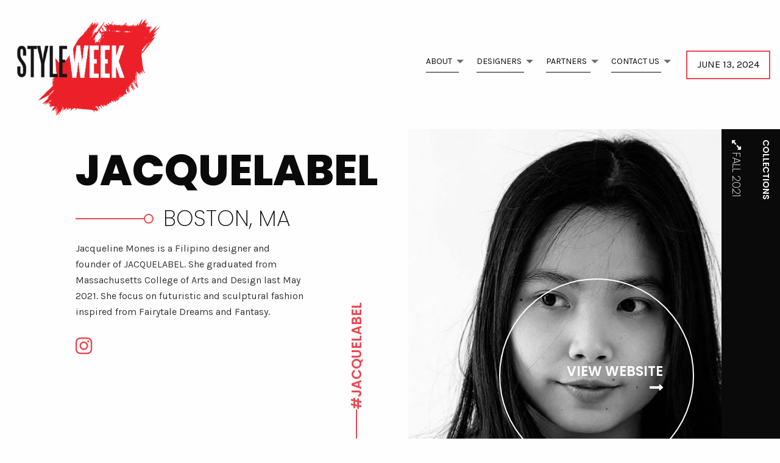

--- FILE ---
content_type: text/html; charset=UTF-8
request_url: https://www.styleweeknortheast.com/designers/jacquelabel/
body_size: 9746
content:

<!doctype html>

  <html class="no-js"  lang="en-US">

	<head>
		<meta charset="utf-8">
		
		<!-- Force IE to use the latest rendering engine available -->
		<meta http-equiv="X-UA-Compatible" content="IE=edge">

		<!-- Mobile Meta -->
		<meta name="viewport" content="width=device-width, initial-scale=1.0">
		<meta class="foundation-mq">
		
		<!-- If Site Icon isn't set in customizer -->
		
		<link rel="pingback" href="https://www.styleweeknortheast.com/xmlrpc.php">
		
		<script src="https://use.fontawesome.com/e88341e9f5.js"></script>
		
		<!-- Facebook Pixel Code -->
		<script>
		  !function(f,b,e,v,n,t,s)
		  {if(f.fbq)return;n=f.fbq=function(){n.callMethod?
		  n.callMethod.apply(n,arguments):n.queue.push(arguments)};
		  if(!f._fbq)f._fbq=n;n.push=n;n.loaded=!0;n.version='2.0';
		  n.queue=[];t=b.createElement(e);t.async=!0;
		  t.src=v;s=b.getElementsByTagName(e)[0];
		  s.parentNode.insertBefore(t,s)}(window, document,'script',
		  'https://connect.facebook.net/en_US/fbevents.js');
		  fbq('init', '1646558718789315');
		  fbq('track', 'PageView');
		</script>
		<noscript><img height="1" width="1" style="display:none"
		  src="https://www.facebook.com/tr?id=1646558718789315&ev=PageView&noscript=1"
		/></noscript>
		<!-- End Facebook Pixel Code -->
		
		<!-- Global site tag (gtag.js) - Google Analytics -->
		<script async src="https://www.googletagmanager.com/gtag/js?id=UA-125421844-3"></script>
		<script>
		  window.dataLayer = window.dataLayer || [];
		  function gtag(){dataLayer.push(arguments);}
		  gtag('js', new Date());
		
		  gtag('config', 'UA-125421844-3');
		</script>


		<meta name='robots' content='index, follow, max-image-preview:large, max-snippet:-1, max-video-preview:-1' />
	<style>img:is([sizes="auto" i], [sizes^="auto," i]) { contain-intrinsic-size: 3000px 1500px }</style>
	
	<!-- This site is optimized with the Yoast SEO plugin v26.8 - https://yoast.com/product/yoast-seo-wordpress/ -->
	<title>JACQUELABEL | STYLEWEEK</title>
	<link rel="canonical" href="https://www.styleweeknortheast.com/designers/jacquelabel/" />
	<meta property="og:locale" content="en_US" />
	<meta property="og:type" content="article" />
	<meta property="og:title" content="JACQUELABEL | STYLEWEEK" />
	<meta property="og:url" content="https://www.styleweeknortheast.com/designers/jacquelabel/" />
	<meta property="og:site_name" content="STYLEWEEK" />
	<meta property="article:publisher" content="https://www.facebook.com/styleweekne/" />
	<meta property="article:modified_time" content="2023-04-05T15:20:08+00:00" />
	<meta name="twitter:card" content="summary_large_image" />
	<meta name="twitter:site" content="@styleweekne" />
	<script type="application/ld+json" class="yoast-schema-graph">{"@context":"https://schema.org","@graph":[{"@type":"WebPage","@id":"https://www.styleweeknortheast.com/designers/jacquelabel/","url":"https://www.styleweeknortheast.com/designers/jacquelabel/","name":"JACQUELABEL | STYLEWEEK","isPartOf":{"@id":"https://www.styleweeknortheast.com/#website"},"datePublished":"2021-09-15T18:07:22+00:00","dateModified":"2023-04-05T15:20:08+00:00","breadcrumb":{"@id":"https://www.styleweeknortheast.com/designers/jacquelabel/#breadcrumb"},"inLanguage":"en-US","potentialAction":[{"@type":"ReadAction","target":["https://www.styleweeknortheast.com/designers/jacquelabel/"]}]},{"@type":"BreadcrumbList","@id":"https://www.styleweeknortheast.com/designers/jacquelabel/#breadcrumb","itemListElement":[{"@type":"ListItem","position":1,"name":"Home","item":"https://www.styleweeknortheast.com/"},{"@type":"ListItem","position":2,"name":"JACQUELABEL"}]},{"@type":"WebSite","@id":"https://www.styleweeknortheast.com/#website","url":"https://www.styleweeknortheast.com/","name":"STYLEWEEK","description":"New England&#039;s Premier Fashion Week","publisher":{"@id":"https://www.styleweeknortheast.com/#organization"},"potentialAction":[{"@type":"SearchAction","target":{"@type":"EntryPoint","urlTemplate":"https://www.styleweeknortheast.com/?s={search_term_string}"},"query-input":{"@type":"PropertyValueSpecification","valueRequired":true,"valueName":"search_term_string"}}],"inLanguage":"en-US"},{"@type":"Organization","@id":"https://www.styleweeknortheast.com/#organization","name":"STYLEWEEK","url":"https://www.styleweeknortheast.com/","logo":{"@type":"ImageObject","inLanguage":"en-US","@id":"https://www.styleweeknortheast.com/#/schema/logo/image/","url":"https://www.styleweeknortheast.com/wp-content/uploads/sites/26/2019/07/styleweek.png","contentUrl":"https://www.styleweeknortheast.com/wp-content/uploads/sites/26/2019/07/styleweek.png","width":374,"height":254,"caption":"STYLEWEEK"},"image":{"@id":"https://www.styleweeknortheast.com/#/schema/logo/image/"},"sameAs":["https://www.facebook.com/styleweekne/","https://x.com/styleweekne","https://www.instagram.com/styleweek/","https://www.linkedin.com/company/styleweek-llc","https://www.youtube.com/channel/UCG_RfhmJxPFDgzEPHyQvrUw/featured"]}]}</script>
	<!-- / Yoast SEO plugin. -->


<link rel='dns-prefetch' href='//stats.wp.com' />
<link rel='preconnect' href='//c0.wp.com' />
<link rel="alternate" type="application/rss+xml" title="STYLEWEEK &raquo; Feed" href="https://www.styleweeknortheast.com/feed/" />
<link rel="alternate" type="application/rss+xml" title="STYLEWEEK &raquo; Comments Feed" href="https://www.styleweeknortheast.com/comments/feed/" />
<link rel="alternate" type="application/rss+xml" title="STYLEWEEK &raquo; JACQUELABEL Comments Feed" href="https://www.styleweeknortheast.com/designers/jacquelabel/feed/" />
<script type="text/javascript">
/* <![CDATA[ */
window._wpemojiSettings = {"baseUrl":"https:\/\/s.w.org\/images\/core\/emoji\/16.0.1\/72x72\/","ext":".png","svgUrl":"https:\/\/s.w.org\/images\/core\/emoji\/16.0.1\/svg\/","svgExt":".svg","source":{"concatemoji":"https:\/\/www.styleweeknortheast.com\/wp-includes\/js\/wp-emoji-release.min.js?ver=6.8.3"}};
/*! This file is auto-generated */
!function(s,n){var o,i,e;function c(e){try{var t={supportTests:e,timestamp:(new Date).valueOf()};sessionStorage.setItem(o,JSON.stringify(t))}catch(e){}}function p(e,t,n){e.clearRect(0,0,e.canvas.width,e.canvas.height),e.fillText(t,0,0);var t=new Uint32Array(e.getImageData(0,0,e.canvas.width,e.canvas.height).data),a=(e.clearRect(0,0,e.canvas.width,e.canvas.height),e.fillText(n,0,0),new Uint32Array(e.getImageData(0,0,e.canvas.width,e.canvas.height).data));return t.every(function(e,t){return e===a[t]})}function u(e,t){e.clearRect(0,0,e.canvas.width,e.canvas.height),e.fillText(t,0,0);for(var n=e.getImageData(16,16,1,1),a=0;a<n.data.length;a++)if(0!==n.data[a])return!1;return!0}function f(e,t,n,a){switch(t){case"flag":return n(e,"\ud83c\udff3\ufe0f\u200d\u26a7\ufe0f","\ud83c\udff3\ufe0f\u200b\u26a7\ufe0f")?!1:!n(e,"\ud83c\udde8\ud83c\uddf6","\ud83c\udde8\u200b\ud83c\uddf6")&&!n(e,"\ud83c\udff4\udb40\udc67\udb40\udc62\udb40\udc65\udb40\udc6e\udb40\udc67\udb40\udc7f","\ud83c\udff4\u200b\udb40\udc67\u200b\udb40\udc62\u200b\udb40\udc65\u200b\udb40\udc6e\u200b\udb40\udc67\u200b\udb40\udc7f");case"emoji":return!a(e,"\ud83e\udedf")}return!1}function g(e,t,n,a){var r="undefined"!=typeof WorkerGlobalScope&&self instanceof WorkerGlobalScope?new OffscreenCanvas(300,150):s.createElement("canvas"),o=r.getContext("2d",{willReadFrequently:!0}),i=(o.textBaseline="top",o.font="600 32px Arial",{});return e.forEach(function(e){i[e]=t(o,e,n,a)}),i}function t(e){var t=s.createElement("script");t.src=e,t.defer=!0,s.head.appendChild(t)}"undefined"!=typeof Promise&&(o="wpEmojiSettingsSupports",i=["flag","emoji"],n.supports={everything:!0,everythingExceptFlag:!0},e=new Promise(function(e){s.addEventListener("DOMContentLoaded",e,{once:!0})}),new Promise(function(t){var n=function(){try{var e=JSON.parse(sessionStorage.getItem(o));if("object"==typeof e&&"number"==typeof e.timestamp&&(new Date).valueOf()<e.timestamp+604800&&"object"==typeof e.supportTests)return e.supportTests}catch(e){}return null}();if(!n){if("undefined"!=typeof Worker&&"undefined"!=typeof OffscreenCanvas&&"undefined"!=typeof URL&&URL.createObjectURL&&"undefined"!=typeof Blob)try{var e="postMessage("+g.toString()+"("+[JSON.stringify(i),f.toString(),p.toString(),u.toString()].join(",")+"));",a=new Blob([e],{type:"text/javascript"}),r=new Worker(URL.createObjectURL(a),{name:"wpTestEmojiSupports"});return void(r.onmessage=function(e){c(n=e.data),r.terminate(),t(n)})}catch(e){}c(n=g(i,f,p,u))}t(n)}).then(function(e){for(var t in e)n.supports[t]=e[t],n.supports.everything=n.supports.everything&&n.supports[t],"flag"!==t&&(n.supports.everythingExceptFlag=n.supports.everythingExceptFlag&&n.supports[t]);n.supports.everythingExceptFlag=n.supports.everythingExceptFlag&&!n.supports.flag,n.DOMReady=!1,n.readyCallback=function(){n.DOMReady=!0}}).then(function(){return e}).then(function(){var e;n.supports.everything||(n.readyCallback(),(e=n.source||{}).concatemoji?t(e.concatemoji):e.wpemoji&&e.twemoji&&(t(e.twemoji),t(e.wpemoji)))}))}((window,document),window._wpemojiSettings);
/* ]]> */
</script>
<link rel='stylesheet' id='sbi_styles-css' href='https://www.styleweeknortheast.com/wp-content/plugins/instagram-feed/css/sbi-styles.min.css?ver=6.10.0' type='text/css' media='all' />
<style id='wp-emoji-styles-inline-css' type='text/css'>

	img.wp-smiley, img.emoji {
		display: inline !important;
		border: none !important;
		box-shadow: none !important;
		height: 1em !important;
		width: 1em !important;
		margin: 0 0.07em !important;
		vertical-align: -0.1em !important;
		background: none !important;
		padding: 0 !important;
	}
</style>
<link rel='stylesheet' id='wp-block-library-css' href='https://c0.wp.com/c/6.8.3/wp-includes/css/dist/block-library/style.min.css' type='text/css' media='all' />
<style id='classic-theme-styles-inline-css' type='text/css'>
/*! This file is auto-generated */
.wp-block-button__link{color:#fff;background-color:#32373c;border-radius:9999px;box-shadow:none;text-decoration:none;padding:calc(.667em + 2px) calc(1.333em + 2px);font-size:1.125em}.wp-block-file__button{background:#32373c;color:#fff;text-decoration:none}
</style>
<style id='safe-svg-svg-icon-style-inline-css' type='text/css'>
.safe-svg-cover{text-align:center}.safe-svg-cover .safe-svg-inside{display:inline-block;max-width:100%}.safe-svg-cover svg{fill:currentColor;height:100%;max-height:100%;max-width:100%;width:100%}

</style>
<link rel='stylesheet' id='mediaelement-css' href='https://c0.wp.com/c/6.8.3/wp-includes/js/mediaelement/mediaelementplayer-legacy.min.css' type='text/css' media='all' />
<link rel='stylesheet' id='wp-mediaelement-css' href='https://c0.wp.com/c/6.8.3/wp-includes/js/mediaelement/wp-mediaelement.min.css' type='text/css' media='all' />
<style id='jetpack-sharing-buttons-style-inline-css' type='text/css'>
.jetpack-sharing-buttons__services-list{display:flex;flex-direction:row;flex-wrap:wrap;gap:0;list-style-type:none;margin:5px;padding:0}.jetpack-sharing-buttons__services-list.has-small-icon-size{font-size:12px}.jetpack-sharing-buttons__services-list.has-normal-icon-size{font-size:16px}.jetpack-sharing-buttons__services-list.has-large-icon-size{font-size:24px}.jetpack-sharing-buttons__services-list.has-huge-icon-size{font-size:36px}@media print{.jetpack-sharing-buttons__services-list{display:none!important}}.editor-styles-wrapper .wp-block-jetpack-sharing-buttons{gap:0;padding-inline-start:0}ul.jetpack-sharing-buttons__services-list.has-background{padding:1.25em 2.375em}
</style>
<style id='global-styles-inline-css' type='text/css'>
:root{--wp--preset--aspect-ratio--square: 1;--wp--preset--aspect-ratio--4-3: 4/3;--wp--preset--aspect-ratio--3-4: 3/4;--wp--preset--aspect-ratio--3-2: 3/2;--wp--preset--aspect-ratio--2-3: 2/3;--wp--preset--aspect-ratio--16-9: 16/9;--wp--preset--aspect-ratio--9-16: 9/16;--wp--preset--color--black: #000000;--wp--preset--color--cyan-bluish-gray: #abb8c3;--wp--preset--color--white: #ffffff;--wp--preset--color--pale-pink: #f78da7;--wp--preset--color--vivid-red: #cf2e2e;--wp--preset--color--luminous-vivid-orange: #ff6900;--wp--preset--color--luminous-vivid-amber: #fcb900;--wp--preset--color--light-green-cyan: #7bdcb5;--wp--preset--color--vivid-green-cyan: #00d084;--wp--preset--color--pale-cyan-blue: #8ed1fc;--wp--preset--color--vivid-cyan-blue: #0693e3;--wp--preset--color--vivid-purple: #9b51e0;--wp--preset--gradient--vivid-cyan-blue-to-vivid-purple: linear-gradient(135deg,rgba(6,147,227,1) 0%,rgb(155,81,224) 100%);--wp--preset--gradient--light-green-cyan-to-vivid-green-cyan: linear-gradient(135deg,rgb(122,220,180) 0%,rgb(0,208,130) 100%);--wp--preset--gradient--luminous-vivid-amber-to-luminous-vivid-orange: linear-gradient(135deg,rgba(252,185,0,1) 0%,rgba(255,105,0,1) 100%);--wp--preset--gradient--luminous-vivid-orange-to-vivid-red: linear-gradient(135deg,rgba(255,105,0,1) 0%,rgb(207,46,46) 100%);--wp--preset--gradient--very-light-gray-to-cyan-bluish-gray: linear-gradient(135deg,rgb(238,238,238) 0%,rgb(169,184,195) 100%);--wp--preset--gradient--cool-to-warm-spectrum: linear-gradient(135deg,rgb(74,234,220) 0%,rgb(151,120,209) 20%,rgb(207,42,186) 40%,rgb(238,44,130) 60%,rgb(251,105,98) 80%,rgb(254,248,76) 100%);--wp--preset--gradient--blush-light-purple: linear-gradient(135deg,rgb(255,206,236) 0%,rgb(152,150,240) 100%);--wp--preset--gradient--blush-bordeaux: linear-gradient(135deg,rgb(254,205,165) 0%,rgb(254,45,45) 50%,rgb(107,0,62) 100%);--wp--preset--gradient--luminous-dusk: linear-gradient(135deg,rgb(255,203,112) 0%,rgb(199,81,192) 50%,rgb(65,88,208) 100%);--wp--preset--gradient--pale-ocean: linear-gradient(135deg,rgb(255,245,203) 0%,rgb(182,227,212) 50%,rgb(51,167,181) 100%);--wp--preset--gradient--electric-grass: linear-gradient(135deg,rgb(202,248,128) 0%,rgb(113,206,126) 100%);--wp--preset--gradient--midnight: linear-gradient(135deg,rgb(2,3,129) 0%,rgb(40,116,252) 100%);--wp--preset--font-size--small: 13px;--wp--preset--font-size--medium: 20px;--wp--preset--font-size--large: 36px;--wp--preset--font-size--x-large: 42px;--wp--preset--spacing--20: 0.44rem;--wp--preset--spacing--30: 0.67rem;--wp--preset--spacing--40: 1rem;--wp--preset--spacing--50: 1.5rem;--wp--preset--spacing--60: 2.25rem;--wp--preset--spacing--70: 3.38rem;--wp--preset--spacing--80: 5.06rem;--wp--preset--shadow--natural: 6px 6px 9px rgba(0, 0, 0, 0.2);--wp--preset--shadow--deep: 12px 12px 50px rgba(0, 0, 0, 0.4);--wp--preset--shadow--sharp: 6px 6px 0px rgba(0, 0, 0, 0.2);--wp--preset--shadow--outlined: 6px 6px 0px -3px rgba(255, 255, 255, 1), 6px 6px rgba(0, 0, 0, 1);--wp--preset--shadow--crisp: 6px 6px 0px rgba(0, 0, 0, 1);}:where(.is-layout-flex){gap: 0.5em;}:where(.is-layout-grid){gap: 0.5em;}body .is-layout-flex{display: flex;}.is-layout-flex{flex-wrap: wrap;align-items: center;}.is-layout-flex > :is(*, div){margin: 0;}body .is-layout-grid{display: grid;}.is-layout-grid > :is(*, div){margin: 0;}:where(.wp-block-columns.is-layout-flex){gap: 2em;}:where(.wp-block-columns.is-layout-grid){gap: 2em;}:where(.wp-block-post-template.is-layout-flex){gap: 1.25em;}:where(.wp-block-post-template.is-layout-grid){gap: 1.25em;}.has-black-color{color: var(--wp--preset--color--black) !important;}.has-cyan-bluish-gray-color{color: var(--wp--preset--color--cyan-bluish-gray) !important;}.has-white-color{color: var(--wp--preset--color--white) !important;}.has-pale-pink-color{color: var(--wp--preset--color--pale-pink) !important;}.has-vivid-red-color{color: var(--wp--preset--color--vivid-red) !important;}.has-luminous-vivid-orange-color{color: var(--wp--preset--color--luminous-vivid-orange) !important;}.has-luminous-vivid-amber-color{color: var(--wp--preset--color--luminous-vivid-amber) !important;}.has-light-green-cyan-color{color: var(--wp--preset--color--light-green-cyan) !important;}.has-vivid-green-cyan-color{color: var(--wp--preset--color--vivid-green-cyan) !important;}.has-pale-cyan-blue-color{color: var(--wp--preset--color--pale-cyan-blue) !important;}.has-vivid-cyan-blue-color{color: var(--wp--preset--color--vivid-cyan-blue) !important;}.has-vivid-purple-color{color: var(--wp--preset--color--vivid-purple) !important;}.has-black-background-color{background-color: var(--wp--preset--color--black) !important;}.has-cyan-bluish-gray-background-color{background-color: var(--wp--preset--color--cyan-bluish-gray) !important;}.has-white-background-color{background-color: var(--wp--preset--color--white) !important;}.has-pale-pink-background-color{background-color: var(--wp--preset--color--pale-pink) !important;}.has-vivid-red-background-color{background-color: var(--wp--preset--color--vivid-red) !important;}.has-luminous-vivid-orange-background-color{background-color: var(--wp--preset--color--luminous-vivid-orange) !important;}.has-luminous-vivid-amber-background-color{background-color: var(--wp--preset--color--luminous-vivid-amber) !important;}.has-light-green-cyan-background-color{background-color: var(--wp--preset--color--light-green-cyan) !important;}.has-vivid-green-cyan-background-color{background-color: var(--wp--preset--color--vivid-green-cyan) !important;}.has-pale-cyan-blue-background-color{background-color: var(--wp--preset--color--pale-cyan-blue) !important;}.has-vivid-cyan-blue-background-color{background-color: var(--wp--preset--color--vivid-cyan-blue) !important;}.has-vivid-purple-background-color{background-color: var(--wp--preset--color--vivid-purple) !important;}.has-black-border-color{border-color: var(--wp--preset--color--black) !important;}.has-cyan-bluish-gray-border-color{border-color: var(--wp--preset--color--cyan-bluish-gray) !important;}.has-white-border-color{border-color: var(--wp--preset--color--white) !important;}.has-pale-pink-border-color{border-color: var(--wp--preset--color--pale-pink) !important;}.has-vivid-red-border-color{border-color: var(--wp--preset--color--vivid-red) !important;}.has-luminous-vivid-orange-border-color{border-color: var(--wp--preset--color--luminous-vivid-orange) !important;}.has-luminous-vivid-amber-border-color{border-color: var(--wp--preset--color--luminous-vivid-amber) !important;}.has-light-green-cyan-border-color{border-color: var(--wp--preset--color--light-green-cyan) !important;}.has-vivid-green-cyan-border-color{border-color: var(--wp--preset--color--vivid-green-cyan) !important;}.has-pale-cyan-blue-border-color{border-color: var(--wp--preset--color--pale-cyan-blue) !important;}.has-vivid-cyan-blue-border-color{border-color: var(--wp--preset--color--vivid-cyan-blue) !important;}.has-vivid-purple-border-color{border-color: var(--wp--preset--color--vivid-purple) !important;}.has-vivid-cyan-blue-to-vivid-purple-gradient-background{background: var(--wp--preset--gradient--vivid-cyan-blue-to-vivid-purple) !important;}.has-light-green-cyan-to-vivid-green-cyan-gradient-background{background: var(--wp--preset--gradient--light-green-cyan-to-vivid-green-cyan) !important;}.has-luminous-vivid-amber-to-luminous-vivid-orange-gradient-background{background: var(--wp--preset--gradient--luminous-vivid-amber-to-luminous-vivid-orange) !important;}.has-luminous-vivid-orange-to-vivid-red-gradient-background{background: var(--wp--preset--gradient--luminous-vivid-orange-to-vivid-red) !important;}.has-very-light-gray-to-cyan-bluish-gray-gradient-background{background: var(--wp--preset--gradient--very-light-gray-to-cyan-bluish-gray) !important;}.has-cool-to-warm-spectrum-gradient-background{background: var(--wp--preset--gradient--cool-to-warm-spectrum) !important;}.has-blush-light-purple-gradient-background{background: var(--wp--preset--gradient--blush-light-purple) !important;}.has-blush-bordeaux-gradient-background{background: var(--wp--preset--gradient--blush-bordeaux) !important;}.has-luminous-dusk-gradient-background{background: var(--wp--preset--gradient--luminous-dusk) !important;}.has-pale-ocean-gradient-background{background: var(--wp--preset--gradient--pale-ocean) !important;}.has-electric-grass-gradient-background{background: var(--wp--preset--gradient--electric-grass) !important;}.has-midnight-gradient-background{background: var(--wp--preset--gradient--midnight) !important;}.has-small-font-size{font-size: var(--wp--preset--font-size--small) !important;}.has-medium-font-size{font-size: var(--wp--preset--font-size--medium) !important;}.has-large-font-size{font-size: var(--wp--preset--font-size--large) !important;}.has-x-large-font-size{font-size: var(--wp--preset--font-size--x-large) !important;}
:where(.wp-block-post-template.is-layout-flex){gap: 1.25em;}:where(.wp-block-post-template.is-layout-grid){gap: 1.25em;}
:where(.wp-block-columns.is-layout-flex){gap: 2em;}:where(.wp-block-columns.is-layout-grid){gap: 2em;}
:root :where(.wp-block-pullquote){font-size: 1.5em;line-height: 1.6;}
</style>
<link rel='stylesheet' id='heateor_sss_frontend_css-css' href='https://www.styleweeknortheast.com/wp-content/plugins/sassy-social-share/public/css/sassy-social-share-public.css?ver=3.3.79' type='text/css' media='all' />
<style id='heateor_sss_frontend_css-inline-css' type='text/css'>
.heateor_sss_button_instagram span.heateor_sss_svg,a.heateor_sss_instagram span.heateor_sss_svg{background:radial-gradient(circle at 30% 107%,#fdf497 0,#fdf497 5%,#fd5949 45%,#d6249f 60%,#285aeb 90%)}.heateor_sss_horizontal_sharing .heateor_sss_svg,.heateor_sss_standard_follow_icons_container .heateor_sss_svg{color:#fff;border-width:0px;border-style:solid;border-color:transparent}.heateor_sss_horizontal_sharing .heateorSssTCBackground{color:#666}.heateor_sss_horizontal_sharing span.heateor_sss_svg:hover,.heateor_sss_standard_follow_icons_container span.heateor_sss_svg:hover{border-color:transparent;}.heateor_sss_vertical_sharing span.heateor_sss_svg,.heateor_sss_floating_follow_icons_container span.heateor_sss_svg{color:#fff;border-width:0px;border-style:solid;border-color:transparent;}.heateor_sss_vertical_sharing .heateorSssTCBackground{color:#666;}.heateor_sss_vertical_sharing span.heateor_sss_svg:hover,.heateor_sss_floating_follow_icons_container span.heateor_sss_svg:hover{border-color:transparent;}
</style>
<link rel='stylesheet' id='site-css-css' href='https://www.styleweeknortheast.com/wp-content/themes/STYLEWEEK/assets/styles/style.css?ver=1655913626' type='text/css' media='all' />
<script type="text/javascript" src="https://c0.wp.com/c/6.8.3/wp-includes/js/jquery/jquery.min.js" id="jquery-core-js"></script>
<script type="text/javascript" src="https://c0.wp.com/c/6.8.3/wp-includes/js/jquery/jquery-migrate.min.js" id="jquery-migrate-js"></script>
<link rel="https://api.w.org/" href="https://www.styleweeknortheast.com/wp-json/" /><link rel='shortlink' href='https://www.styleweeknortheast.com/?p=572' />
<link rel="alternate" title="oEmbed (JSON)" type="application/json+oembed" href="https://www.styleweeknortheast.com/wp-json/oembed/1.0/embed?url=https%3A%2F%2Fwww.styleweeknortheast.com%2Fdesigners%2Fjacquelabel%2F" />
<link rel="alternate" title="oEmbed (XML)" type="text/xml+oembed" href="https://www.styleweeknortheast.com/wp-json/oembed/1.0/embed?url=https%3A%2F%2Fwww.styleweeknortheast.com%2Fdesigners%2Fjacquelabel%2F&#038;format=xml" />
<!-- Stream WordPress user activity plugin v4.1.1 -->
	<style>img#wpstats{display:none}</style>
		<link rel="icon" href="https://www.styleweeknortheast.com/wp-content/uploads/sites/26/2019/07/cropped-site-icon-125x125.png" sizes="32x32" />
<link rel="icon" href="https://www.styleweeknortheast.com/wp-content/uploads/sites/26/2019/07/cropped-site-icon-300x300.png" sizes="192x192" />
<link rel="apple-touch-icon" href="https://www.styleweeknortheast.com/wp-content/uploads/sites/26/2019/07/cropped-site-icon-300x300.png" />
<meta name="msapplication-TileImage" content="https://www.styleweeknortheast.com/wp-content/uploads/sites/26/2019/07/cropped-site-icon-300x300.png" />

	</head>
			
	<body class="wp-singular designers-template-default single single-designers postid-572 wp-custom-logo wp-theme-STYLEWEEK">

		<div class="off-canvas-wrapper">
			
			<!-- Load off-canvas container. Feel free to remove if not using. -->			
			
<div class="off-canvas position-right" id="off-canvas" data-off-canvas>
	<ul id="offcanvas-nav" class="vertical menu accordion-menu" data-accordion-menu><li id="menu-item-339" class="menu-item menu-item-type-post_type menu-item-object-page menu-item-home menu-item-339"><a href="https://www.styleweeknortheast.com/">STYLEWEEK</a></li>
<li id="menu-item-347" class="menu-item menu-item-type-custom menu-item-object-custom menu-item-347"><a href="#">Tickets</a></li>
<li id="menu-item-352" class="menu-item menu-item-type-post_type menu-item-object-page menu-item-352"><a href="https://www.styleweeknortheast.com/schedule/">Schedule</a></li>
<li id="menu-item-345" class="menu-item menu-item-type-post_type menu-item-object-page menu-item-345"><a href="https://www.styleweeknortheast.com/designers/">Designers</a></li>
<li id="menu-item-340" class="menu-item menu-item-type-post_type menu-item-object-page menu-item-340"><a href="https://www.styleweeknortheast.com/about/">About</a></li>
<li id="menu-item-346" class="menu-item menu-item-type-post_type menu-item-object-page menu-item-346"><a href="https://www.styleweeknortheast.com/partners/">Partners</a></li>
<li id="menu-item-344" class="menu-item menu-item-type-post_type menu-item-object-page menu-item-344"><a href="https://www.styleweeknortheast.com/contact-us/">Contact Us</a></li>
</ul>
	
</div>
			
			<div class="off-canvas-content" data-off-canvas-content>
				
				<header class="header" role="banner">
							
					 <!-- This navs will be applied to the topbar, above all content 
						  To see additional nav styles, visit the /parts directory -->
					 
<div data-sticky-container>
	<div class="wrapper" data-sticky data-options="stickyOn:small;marginTop:0;" style="width:100%">
		
				
		<div class="top-bar" id="top-bar-menu">
			<div class="top-bar-left float-left">
				<ul class="menu">
					<li><a href="https://www.styleweeknortheast.com">
						<img class="logo" src="https://www.styleweeknortheast.com/wp-content/uploads/sites/26/2019/07/STYLEWEEK-LOGO-1.png" class="logo" alt="STYLEWEEK">
					</a></li>
				</ul>			
			</div>
			<div class="top-bar-right show-for-medium">
				<ul id="main-nav" class="medium-horizontal menu" data-responsive-menu="accordion medium-dropdown"><li id="menu-item-18" class="menu-item menu-item-type-post_type menu-item-object-page menu-item-has-children menu-item-18"><a href="https://www.styleweeknortheast.com/about/">About</a>
<ul class="menu">
	<li id="menu-item-30" class="menu-item menu-item-type-post_type menu-item-object-page menu-item-30"><a href="https://www.styleweeknortheast.com/about/accolades/">Accolades</a></li>
	<li id="menu-item-31" class="menu-item menu-item-type-post_type menu-item-object-page menu-item-31"><a href="https://www.styleweeknortheast.com/news/">Press</a></li>
</ul>
</li>
<li id="menu-item-19" class="menu-item menu-item-type-post_type menu-item-object-page menu-item-has-children menu-item-19"><a href="https://www.styleweeknortheast.com/designers/">Designers</a>
<ul class="menu">
	<li id="menu-item-46" class="menu-item menu-item-type-post_type menu-item-object-page menu-item-46"><a href="https://www.styleweeknortheast.com/designers-archive/">Designer Archive</a></li>
</ul>
</li>
<li id="menu-item-48" class="menu-item menu-item-type-post_type menu-item-object-page menu-item-has-children menu-item-48"><a href="https://www.styleweeknortheast.com/partners/">Partners</a>
<ul class="menu">
	<li id="menu-item-45" class="menu-item menu-item-type-post_type menu-item-object-page menu-item-45"><a href="https://www.styleweeknortheast.com/contact-us/sponsors/">Become a Partner</a></li>
</ul>
</li>
<li id="menu-item-38" class="menu-item menu-item-type-post_type menu-item-object-page menu-item-has-children menu-item-38"><a href="https://www.styleweeknortheast.com/contact-us/">Contact Us</a>
<ul class="menu">
	<li id="menu-item-40" class="menu-item menu-item-type-post_type menu-item-object-page menu-item-40"><a href="https://www.styleweeknortheast.com/contact-us/sponsors/">Become a Sponsor</a></li>
	<li id="menu-item-43" class="menu-item menu-item-type-post_type menu-item-object-page menu-item-43"><a href="https://www.styleweeknortheast.com/contact-us/designers/">Designer Application</a></li>
	<li id="menu-item-42" class="menu-item menu-item-type-post_type menu-item-object-page menu-item-42"><a href="https://www.styleweeknortheast.com/contact-us/models/">Model Application</a></li>
	<li id="menu-item-44" class="menu-item menu-item-type-post_type menu-item-object-page menu-item-44"><a href="https://www.styleweeknortheast.com/contact-us/press/">Press Passes</a></li>
	<li id="menu-item-39" class="menu-item menu-item-type-post_type menu-item-object-page menu-item-39"><a href="https://www.styleweeknortheast.com/contact-us/vendors/">Vendors</a></li>
	<li id="menu-item-41" class="menu-item menu-item-type-post_type menu-item-object-page menu-item-41"><a href="https://www.styleweeknortheast.com/contact-us/volunteer/">Volunteers</a></li>
</ul>
</li>
<li id="menu-item-17" class="nav-button menu-item menu-item-type-post_type menu-item-object-page menu-item-home menu-item-has-children menu-item-17"><a href="https://www.styleweeknortheast.com/">JUNE 13, 2024</a>
<ul class="menu">
	<li id="menu-item-27" class="hide menu-item menu-item-type-post_type menu-item-object-page menu-item-27"><a href="https://www.styleweeknortheast.com/accessory-showcase/">Vendor Showcase</a></li>
	<li id="menu-item-28" class="hide menu-item menu-item-type-post_type menu-item-object-page menu-item-28"><a href="https://www.styleweeknortheast.com/frequently-asked-questions/">Frequently Asked Questions</a></li>
	<li id="menu-item-25" class="hide menu-item menu-item-type-post_type menu-item-object-page menu-item-25"><a href="https://www.styleweeknortheast.com/schedule/">Schedule</a></li>
	<li id="menu-item-26" class="menu-item menu-item-type-post_type menu-item-object-page menu-item-26"><a href="https://www.styleweeknortheast.com/seed-student-design-challenge/">SEED | Student Design Challenge</a></li>
	<li id="menu-item-441" class="menu-item menu-item-type-post_type menu-item-object-page menu-item-441"><a href="https://www.styleweeknortheast.com/tickets/">Tickets</a></li>
</ul>
</li>
</ul>	
			</div>
			<div class="top-bar-right float-right show-for-small-only">
				<ul class="menu">
					<!-- <li><button class="menu-icon" type="button" data-toggle="off-canvas"></button></li> -->
					<li><a data-toggle="off-canvas">Menu</a></li>
				</ul>
			</div>
		</div>
	</div>
</div>	 	
				</header> <!-- end .header -->			
<div class="sw-row">
	
	<div class="grid-x grid-margin-x grid-padding-x">
	
		<div class="main-content small-10 small-offset-1 medium-offset-0 medium-5 large-offset-1 large-4 cell">
			
			<h1>JACQUELABEL</h1>
			
			<h2>Boston, MA</h2>
			
			<div class="">
				
				<p>Jacqueline Mones is a Filipino designer and founder of JACQUELABEL. She graduated from Massachusetts College of Arts and Design last May 2021. She focus on futuristic and sculptural fashion inspired from Fairytale Dreams and Fantasy.</p>
				
				<ul class="menu socials">
				
										
						<li><a href="https://www.instagram.com/jacquelabel/" target="_blank"><i class="fa fa-instagram" aria-hidden="true"></i></a></li>
					
									
				</ul>
			
			</div>
			
		</div>
		
		<div class="profile-hashtag show-for-medium medium-1 cell">
			
			<h3>#JACQUELABEL</h3>
			
		</div>
		
		<div class="gallery small-12 medium-6 large-6 cell">
			
			<div class="headshot">
				
				<img src="https://www.styleweeknortheast.com/wp-content/uploads/sites/26/2019/07/JACQUELABEL.jpg" alt="" />
				
				<div class="circle-link">
				
					<ul>
					
						<li><a href="https://www.instagram.com/jacquelabel/" target="_blank">View Website</a></li>
					
					</ul>
				
				</div>
				
			</div>
			
			<div class="collections">
				
				<div class="drawer locked">
				
					<h3>Collections</h3>
				
				</div>
				
								
								
								
								
								
				<div class="drawer" data-total="1">
					
					<span class="close"><i class="fa fa-times" aria-hidden="true"></i></span>
					
					<h4><i class="fa fa-expand" aria-hidden="true"></i>   Fall 2021</h4>
							
					<div class="designer-gallery">

												
							<img src="https://www.styleweeknortheast.com/wp-content/uploads/sites/26/2021/09/1of4485of448-681x1024.jpg" alt="STYLEWEEK_01" />
							
												
							<img src="https://www.styleweeknortheast.com/wp-content/uploads/sites/26/2021/09/1of44819of448-681x1024.jpg" alt="" />
							
												
							<img src="https://www.styleweeknortheast.com/wp-content/uploads/sites/26/2021/09/1of44826of448-681x1024.jpg" alt="" />
							
												
							<img src="https://www.styleweeknortheast.com/wp-content/uploads/sites/26/2021/09/1of44836of448-681x1024.jpg" alt="" />
							
												
							<img src="https://www.styleweeknortheast.com/wp-content/uploads/sites/26/2021/09/1of44844of448-681x1024.jpg" alt="" />
							
												
							<img src="https://www.styleweeknortheast.com/wp-content/uploads/sites/26/2021/09/1of44853of448-681x1024.jpg" alt="" />
							
												
							<img src="https://www.styleweeknortheast.com/wp-content/uploads/sites/26/2021/09/1of44861of448-681x1024.jpg" alt="" />
							
												
							<img src="https://www.styleweeknortheast.com/wp-content/uploads/sites/26/2021/09/1of44876of448-681x1024.jpg" alt="" />
							
												
							<img src="https://www.styleweeknortheast.com/wp-content/uploads/sites/26/2021/09/1of44887of448-681x1024.jpg" alt="" />
							
												
							<img src="https://www.styleweeknortheast.com/wp-content/uploads/sites/26/2021/09/1of44898of448-681x1024.jpg" alt="" />
							
												
							<img src="https://www.styleweeknortheast.com/wp-content/uploads/sites/26/2021/09/1of448111of448-681x1024.jpg" alt="" />
							
												
							<img src="https://www.styleweeknortheast.com/wp-content/uploads/sites/26/2021/09/1of448119of448-681x1024.jpg" alt="" />
							
												
					</div>
					
				</div>
				
								
								
			</div>
			
		</div>
		
	</div>
	
</div>


<footer class="footer" role="contentinfo">
					
	<div class="inner-footer grid-x grid-margin-x grid-margin-y">
						
		<div class="small-6 medium-2 large-2 cell footer1">
			
							
				<div id="nav_menu-2" class="widget widget_nav_menu"><h4 class="widgettitle">STYLEWEEK</h4><div class="menu-styleweek-container"><ul id="menu-styleweek" class="menu"><li id="menu-item-442" class="menu-item menu-item-type-post_type menu-item-object-page menu-item-442"><a href="https://www.styleweeknortheast.com/tickets/">Tickets</a></li>
<li id="menu-item-257" class="menu-item menu-item-type-post_type menu-item-object-page menu-item-257"><a href="https://www.styleweeknortheast.com/schedule/">Schedule</a></li>
<li id="menu-item-258" class="menu-item menu-item-type-post_type menu-item-object-page menu-item-258"><a href="https://www.styleweeknortheast.com/seed-student-design-challenge/">SEED | Student Design Challenge</a></li>
<li id="menu-item-259" class="menu-item menu-item-type-post_type menu-item-object-page menu-item-259"><a href="https://www.styleweeknortheast.com/accessory-showcase/">Vendor Showcase</a></li>
<li id="menu-item-499" class="menu-item menu-item-type-post_type menu-item-object-page menu-item-499"><a href="https://www.styleweeknortheast.com/about/accolades/">Accolades</a></li>
<li id="menu-item-260" class="menu-item menu-item-type-post_type menu-item-object-page menu-item-260"><a href="https://www.styleweeknortheast.com/frequently-asked-questions/">Frequently Asked Questions</a></li>
<li id="menu-item-500" class="menu-item menu-item-type-post_type menu-item-object-page menu-item-500"><a href="https://www.styleweeknortheast.com/news/">Press</a></li>
</ul></div></div>			
					
		</div>
						
		<div class="small-6 medium-2 large-2 cell">
			
								
				<div id="nav_menu-3" class="widget widget_nav_menu"><h4 class="widgettitle">Explore</h4><div class="menu-explore-container"><ul id="menu-explore" class="menu"><li id="menu-item-261" class="menu-item menu-item-type-post_type menu-item-object-page menu-item-261"><a href="https://www.styleweeknortheast.com/about/">About</a></li>
<li id="menu-item-353" class="menu-item menu-item-type-post_type menu-item-object-page menu-item-353"><a href="https://www.styleweeknortheast.com/designers/">Designers</a></li>
<li id="menu-item-265" class="menu-item menu-item-type-post_type menu-item-object-page menu-item-265"><a href="https://www.styleweeknortheast.com/partners/">Partners</a></li>
<li id="menu-item-495" class="menu-item menu-item-type-custom menu-item-object-custom menu-item-495"><a target="_blank" href="https://www.facebook.com/styleweekne/">Facebook</a></li>
<li id="menu-item-496" class="menu-item menu-item-type-custom menu-item-object-custom menu-item-496"><a target="_blank" href="https://twitter.com/styleweekne">Twitter</a></li>
<li id="menu-item-497" class="menu-item menu-item-type-custom menu-item-object-custom menu-item-497"><a target="_blank" href="https://www.instagram.com/styleweek/">Instagram</a></li>
<li id="menu-item-498" class="menu-item menu-item-type-custom menu-item-object-custom menu-item-498"><a target="_blank" href="https://www.youtube.com/channel/UCG_RfhmJxPFDgzEPHyQvrUw/featured">Youtube</a></li>
</ul></div></div>			
					
		</div>
						
		<div class="small-6 medium-2 large-2 cell">
			
							
				<div id="nav_menu-4" class="widget widget_nav_menu"><h4 class="widgettitle">Contact</h4><div class="menu-contact-container"><ul id="menu-contact" class="menu"><li id="menu-item-266" class="menu-item menu-item-type-post_type menu-item-object-page menu-item-266"><a href="https://www.styleweeknortheast.com/contact-us/designers/">Designers</a></li>
<li id="menu-item-267" class="menu-item menu-item-type-post_type menu-item-object-page menu-item-267"><a href="https://www.styleweeknortheast.com/contact-us/models/">Models</a></li>
<li id="menu-item-268" class="menu-item menu-item-type-post_type menu-item-object-page menu-item-268"><a href="https://www.styleweeknortheast.com/contact-us/press/">Press</a></li>
<li id="menu-item-269" class="menu-item menu-item-type-post_type menu-item-object-page menu-item-269"><a href="https://www.styleweeknortheast.com/contact-us/sponsors/">Sponsors</a></li>
<li id="menu-item-270" class="menu-item menu-item-type-post_type menu-item-object-page menu-item-270"><a href="https://www.styleweeknortheast.com/contact-us/vendors/">Vendors</a></li>
<li id="menu-item-271" class="menu-item menu-item-type-post_type menu-item-object-page menu-item-271"><a href="https://www.styleweeknortheast.com/contact-us/volunteer/">Volunteer</a></li>
</ul></div></div>			
					
		</div>
						
		<div class="small-12 medium-6 large-6 cell">
							
			<h4 class="widgettitle">Accolades</h4>
			
						
			<blockquote class="quote">
						
				<p>“STYLEWEEK will put the national spotlight on the Creative Capital and give us an opportunity to showcase Providence as a center for innovation…”</p>
						
				<footer>
							
					<cite>Angel Taveras<span>Former Mayor of Providence</span></cite>
							
				</footer>

			</blockquote>
			
			<a style="text-transform:uppercase;" href="/about/accolades/">Read More</a>

		</div>
					
	</div>
									
	<div class="lower-footer">
						
		<div class="grid-x">
								
			<div class="small-12 medium-6 cell socials">
									
				<div class="menu-footer-links-container"><ul id="menu-footer-links" class="menu"><li id="menu-item-254" class="menu-item menu-item-type-post_type menu-item-object-page menu-item-254"><a href="https://www.styleweeknortheast.com/terms-of-use/">Terms of Use</a></li>
<li id="menu-item-255" class="menu-item menu-item-type-post_type menu-item-object-page menu-item-255"><a href="https://www.styleweeknortheast.com/privacy-policy/">Privacy Policy</a></li>
</ul></div>									
			</div>
							
			<div class="small-12 medium-6 cell copyright">
									
				<span>&copy; 2026 STYLEWEEK. ALL RIGHTS RESERVED.</span>
									
			</div>
						
		</div>
						
	</div>
				
</footer> <!-- end .footer -->
			
</div>  <!-- end .off-canvas-content -->

<div class="spinonediv-6">
</div>
					
</div> <!-- end .off-canvas-wrapper -->
		
<script type="speculationrules">
{"prefetch":[{"source":"document","where":{"and":[{"href_matches":"\/*"},{"not":{"href_matches":["\/wp-*.php","\/wp-admin\/*","\/wp-content\/uploads\/sites\/26\/*","\/wp-content\/*","\/wp-content\/plugins\/*","\/wp-content\/themes\/STYLEWEEK\/*","\/*\\?(.+)"]}},{"not":{"selector_matches":"a[rel~=\"nofollow\"]"}},{"not":{"selector_matches":".no-prefetch, .no-prefetch a"}}]},"eagerness":"conservative"}]}
</script>
<!-- Instagram Feed JS -->
<script type="text/javascript">
var sbiajaxurl = "https://www.styleweeknortheast.com/wp-admin/admin-ajax.php";
</script>
<script type="text/javascript" id="heateor_sss_sharing_js-js-before">
/* <![CDATA[ */
function heateorSssLoadEvent(e) {var t=window.onload;if (typeof window.onload!="function") {window.onload=e}else{window.onload=function() {t();e()}}};	var heateorSssSharingAjaxUrl = 'https://www.styleweeknortheast.com/wp-admin/admin-ajax.php', heateorSssCloseIconPath = 'https://www.styleweeknortheast.com/wp-content/plugins/sassy-social-share/public/../images/close.png', heateorSssPluginIconPath = 'https://www.styleweeknortheast.com/wp-content/plugins/sassy-social-share/public/../images/logo.png', heateorSssHorizontalSharingCountEnable = 0, heateorSssVerticalSharingCountEnable = 0, heateorSssSharingOffset = -10; var heateorSssMobileStickySharingEnabled = 0;var heateorSssCopyLinkMessage = "Link copied.";var heateorSssUrlCountFetched = [], heateorSssSharesText = 'Shares', heateorSssShareText = 'Share';function heateorSssPopup(e) {window.open(e,"popUpWindow","height=400,width=600,left=400,top=100,resizable,scrollbars,toolbar=0,personalbar=0,menubar=no,location=no,directories=no,status")}
/* ]]> */
</script>
<script type="text/javascript" src="https://www.styleweeknortheast.com/wp-content/plugins/sassy-social-share/public/js/sassy-social-share-public.js?ver=3.3.79" id="heateor_sss_sharing_js-js"></script>
<script type="text/javascript" id="jetpack-stats-js-before">
/* <![CDATA[ */
_stq = window._stq || [];
_stq.push([ "view", {"v":"ext","blog":"125317672","post":"572","tz":"-5","srv":"www.styleweeknortheast.com","j":"1:15.4"} ]);
_stq.push([ "clickTrackerInit", "125317672", "572" ]);
/* ]]> */
</script>
<script type="text/javascript" src="https://stats.wp.com/e-202604.js" id="jetpack-stats-js" defer="defer" data-wp-strategy="defer"></script>
<script type="text/javascript" src="https://www.styleweeknortheast.com/wp-content/themes/STYLEWEEK/assets/scripts/scripts.js?ver=6.8.3" id="site-js-js"></script>
<script type="text/javascript" src="https://c0.wp.com/c/6.8.3/wp-includes/js/comment-reply.min.js" id="comment-reply-js" async="async" data-wp-strategy="async"></script>

<script type="text/javascript" src="//cdn.jsdelivr.net/npm/slick-carousel@1.8.1/slick/slick.min.js"></script>

</body>
	
</html> <!-- end page -->

--- FILE ---
content_type: text/css
request_url: https://www.styleweeknortheast.com/wp-content/themes/STYLEWEEK/assets/styles/style.css?ver=1655913626
body_size: 47524
content:
@charset "UTF-8";@import url("https://fonts.googleapis.com/css?family=Karla|Poppins:200,500,600,700,800&display=swap");.image-replacement{text-indent:100%;white-space:nowrap;overflow:hidden}span.amp{font-family:Baskerville,"Goudy Old Style",Palatino,"Book Antiqua",serif!important;font-style:italic}
/*!
 * animate.css -http://daneden.me/animate
 * Version - 3.7.0
 * Licensed under the MIT license - http://opensource.org/licenses/MIT
 *
 * Copyright (c) 2018 Daniel Eden
 */@keyframes bounce{0%,20%,53%,80%,to{animation-timing-function:cubic-bezier(.215,.61,.355,1);transform:translateZ(0)}40%,43%{animation-timing-function:cubic-bezier(.755,.05,.855,.06);transform:translate3d(0,-30px,0)}70%{animation-timing-function:cubic-bezier(.755,.05,.855,.06);transform:translate3d(0,-15px,0)}90%{transform:translate3d(0,-4px,0)}}.bounce{animation-name:bounce;transform-origin:center bottom}@keyframes flash{0%,50%,to{opacity:1}25%,75%{opacity:0}}.flash{animation-name:flash}@keyframes pulse{0%{transform:scaleX(1)}50%{transform:scale3d(1.05,1.05,1.05)}to{transform:scaleX(1)}}.pulse{animation-name:pulse}@keyframes rubberBand{0%{transform:scaleX(1)}30%{transform:scale3d(1.25,.75,1)}40%{transform:scale3d(.75,1.25,1)}50%{transform:scale3d(1.15,.85,1)}65%{transform:scale3d(.95,1.05,1)}75%{transform:scale3d(1.05,.95,1)}to{transform:scaleX(1)}}.rubberBand{animation-name:rubberBand}@keyframes shake{0%,to{transform:translateZ(0)}10%,30%,50%,70%,90%{transform:translate3d(-10px,0,0)}20%,40%,60%,80%{transform:translate3d(10px,0,0)}}.shake{animation-name:shake}@keyframes headShake{0%{transform:translateX(0)}6.5%{transform:translateX(-6px) rotateY(-9deg)}18.5%{transform:translateX(5px) rotateY(7deg)}31.5%{transform:translateX(-3px) rotateY(-5deg)}43.5%{transform:translateX(2px) rotateY(3deg)}50%{transform:translateX(0)}}.headShake{animation-timing-function:ease-in-out;animation-name:headShake}@keyframes swing{20%{transform:rotate(15deg)}40%{transform:rotate(-10deg)}60%{transform:rotate(5deg)}80%{transform:rotate(-5deg)}to{transform:rotate(0deg)}}.swing{transform-origin:top center;animation-name:swing}@keyframes tada{0%{transform:scaleX(1)}10%,20%{transform:scale3d(.9,.9,.9) rotate(-3deg)}30%,50%,70%,90%{transform:scale3d(1.1,1.1,1.1) rotate(3deg)}40%,60%,80%{transform:scale3d(1.1,1.1,1.1) rotate(-3deg)}to{transform:scaleX(1)}}.tada{animation-name:tada}@keyframes wobble{0%{transform:translateZ(0)}15%{transform:translate3d(-25%,0,0) rotate(-5deg)}30%{transform:translate3d(20%,0,0) rotate(3deg)}45%{transform:translate3d(-15%,0,0) rotate(-3deg)}60%{transform:translate3d(10%,0,0) rotate(2deg)}75%{transform:translate3d(-5%,0,0) rotate(-1deg)}to{transform:translateZ(0)}}.wobble{animation-name:wobble}@keyframes jello{0%,11.1%,to{transform:translateZ(0)}22.2%{transform:skewX(-12.5deg) skewY(-12.5deg)}33.3%{transform:skewX(6.25deg) skewY(6.25deg)}44.4%{transform:skewX(-3.125deg) skewY(-3.125deg)}55.5%{transform:skewX(1.5625deg) skewY(1.5625deg)}66.6%{transform:skewX(-.78125deg) skewY(-.78125deg)}77.7%{transform:skewX(.39062deg) skewY(.39062deg)}88.8%{transform:skewX(-.19531deg) skewY(-.19531deg)}}.jello{animation-name:jello;transform-origin:center}@keyframes heartBeat{0%{transform:scale(1)}14%{transform:scale(1.3)}28%{transform:scale(1)}42%{transform:scale(1.3)}70%{transform:scale(1)}}.heartBeat{animation-name:heartBeat;animation-duration:1.3s;animation-timing-function:ease-in-out}@keyframes bounceIn{0%,20%,40%,60%,80%,to{animation-timing-function:cubic-bezier(.215,.61,.355,1)}0%{opacity:0;transform:scale3d(.3,.3,.3)}20%{transform:scale3d(1.1,1.1,1.1)}40%{transform:scale3d(.9,.9,.9)}60%{opacity:1;transform:scale3d(1.03,1.03,1.03)}80%{transform:scale3d(.97,.97,.97)}to{opacity:1;transform:scaleX(1)}}.bounceIn{animation-duration:.75s;animation-name:bounceIn}@keyframes bounceInDown{0%,60%,75%,90%,to{animation-timing-function:cubic-bezier(.215,.61,.355,1)}0%{opacity:0;transform:translate3d(0,-3000px,0)}60%{opacity:1;transform:translate3d(0,25px,0)}75%{transform:translate3d(0,-10px,0)}90%{transform:translate3d(0,5px,0)}to{transform:translateZ(0)}}.bounceInDown{animation-name:bounceInDown}@keyframes bounceInLeft{0%,60%,75%,90%,to{animation-timing-function:cubic-bezier(.215,.61,.355,1)}0%{opacity:0;transform:translate3d(-3000px,0,0)}60%{opacity:1;transform:translate3d(25px,0,0)}75%{transform:translate3d(-10px,0,0)}90%{transform:translate3d(5px,0,0)}to{transform:translateZ(0)}}.bounceInLeft{animation-name:bounceInLeft}@keyframes bounceInRight{0%,60%,75%,90%,to{animation-timing-function:cubic-bezier(.215,.61,.355,1)}0%{opacity:0;transform:translate3d(3000px,0,0)}60%{opacity:1;transform:translate3d(-25px,0,0)}75%{transform:translate3d(10px,0,0)}90%{transform:translate3d(-5px,0,0)}to{transform:translateZ(0)}}.bounceInRight{animation-name:bounceInRight}@keyframes bounceInUp{0%,60%,75%,90%,to{animation-timing-function:cubic-bezier(.215,.61,.355,1)}0%{opacity:0;transform:translate3d(0,3000px,0)}60%{opacity:1;transform:translate3d(0,-20px,0)}75%{transform:translate3d(0,10px,0)}90%{transform:translate3d(0,-5px,0)}to{transform:translateZ(0)}}.bounceInUp{animation-name:bounceInUp}@keyframes bounceOut{20%{transform:scale3d(.9,.9,.9)}50%,55%{opacity:1;transform:scale3d(1.1,1.1,1.1)}to{opacity:0;transform:scale3d(.3,.3,.3)}}.bounceOut{animation-duration:.75s;animation-name:bounceOut}@keyframes bounceOutDown{20%{transform:translate3d(0,10px,0)}40%,45%{opacity:1;transform:translate3d(0,-20px,0)}to{opacity:0;transform:translate3d(0,2000px,0)}}.bounceOutDown{animation-name:bounceOutDown}@keyframes bounceOutLeft{20%{opacity:1;transform:translate3d(20px,0,0)}to{opacity:0;transform:translate3d(-2000px,0,0)}}.bounceOutLeft{animation-name:bounceOutLeft}@keyframes bounceOutRight{20%{opacity:1;transform:translate3d(-20px,0,0)}to{opacity:0;transform:translate3d(2000px,0,0)}}.bounceOutRight{animation-name:bounceOutRight}@keyframes bounceOutUp{20%{transform:translate3d(0,-10px,0)}40%,45%{opacity:1;transform:translate3d(0,20px,0)}to{opacity:0;transform:translate3d(0,-2000px,0)}}.bounceOutUp{animation-name:bounceOutUp}@keyframes fadeIn{0%{opacity:0}to{opacity:1}}.fadeIn,div.gform_wrapper div.validation_error{animation-name:fadeIn}@keyframes fadeInDown{0%{opacity:0;transform:translate3d(0,-100%,0)}to{opacity:1;transform:translateZ(0)}}.fadeInDown{animation-name:fadeInDown}@keyframes fadeInDownBig{0%{opacity:0;transform:translate3d(0,-2000px,0)}to{opacity:1;transform:translateZ(0)}}.fadeInDownBig{animation-name:fadeInDownBig}@keyframes fadeInLeft{0%{opacity:0;transform:translate3d(-100%,0,0)}to{opacity:1;transform:translateZ(0)}}.fadeInLeft{animation-name:fadeInLeft}@keyframes fadeInLeftBig{0%{opacity:0;transform:translate3d(-2000px,0,0)}to{opacity:1;transform:translateZ(0)}}.fadeInLeftBig{animation-name:fadeInLeftBig}@keyframes fadeInRight{0%{opacity:0;transform:translate3d(100%,0,0)}to{opacity:1;transform:translateZ(0)}}.fadeInRight{animation-name:fadeInRight}@keyframes fadeInRightBig{0%{opacity:0;transform:translate3d(2000px,0,0)}to{opacity:1;transform:translateZ(0)}}.fadeInRightBig{animation-name:fadeInRightBig}@keyframes fadeInUp{0%{opacity:0;transform:translate3d(0,100%,0)}to{opacity:1;transform:translateZ(0)}}.fadeInUp{animation-name:fadeInUp}@keyframes fadeInUpBig{0%{opacity:0;transform:translate3d(0,2000px,0)}to{opacity:1;transform:translateZ(0)}}.fadeInUpBig{animation-name:fadeInUpBig}@keyframes fadeOut{0%{opacity:1}to{opacity:0}}.fadeOut{animation-name:fadeOut}@keyframes fadeOutDown{0%{opacity:1}to{opacity:0;transform:translate3d(0,100%,0)}}.fadeOutDown{animation-name:fadeOutDown}@keyframes fadeOutDownBig{0%{opacity:1}to{opacity:0;transform:translate3d(0,2000px,0)}}.fadeOutDownBig{animation-name:fadeOutDownBig}@keyframes fadeOutLeft{0%{opacity:1}to{opacity:0;transform:translate3d(-100%,0,0)}}.fadeOutLeft{animation-name:fadeOutLeft}@keyframes fadeOutLeftBig{0%{opacity:1}to{opacity:0;transform:translate3d(-2000px,0,0)}}.fadeOutLeftBig{animation-name:fadeOutLeftBig}@keyframes fadeOutRight{0%{opacity:1}to{opacity:0;transform:translate3d(100%,0,0)}}.fadeOutRight{animation-name:fadeOutRight}@keyframes fadeOutRightBig{0%{opacity:1}to{opacity:0;transform:translate3d(2000px,0,0)}}.fadeOutRightBig{animation-name:fadeOutRightBig}@keyframes fadeOutUp{0%{opacity:1}to{opacity:0;transform:translate3d(0,-100%,0)}}.fadeOutUp{animation-name:fadeOutUp}@keyframes fadeOutUpBig{0%{opacity:1}to{opacity:0;transform:translate3d(0,-2000px,0)}}.fadeOutUpBig{animation-name:fadeOutUpBig}@keyframes flip{0%{transform:perspective(400px) scaleX(1) translateZ(0) rotateY(-1turn);animation-timing-function:ease-out}40%{transform:perspective(400px) scaleX(1) translateZ(150px) rotateY(-190deg);animation-timing-function:ease-out}50%{transform:perspective(400px) scaleX(1) translateZ(150px) rotateY(-170deg);animation-timing-function:ease-in}80%{transform:perspective(400px) scale3d(.95,.95,.95) translateZ(0) rotateY(0deg);animation-timing-function:ease-in}to{transform:perspective(400px) scaleX(1) translateZ(0) rotateY(0deg);animation-timing-function:ease-in}}.animated.flip,div.gform_wrapper div.flip.validation_error{-webkit-backface-visibility:visible;backface-visibility:visible;animation-name:flip}@keyframes flipInX{0%{transform:perspective(400px) rotateX(90deg);animation-timing-function:ease-in;opacity:0}40%{transform:perspective(400px) rotateX(-20deg);animation-timing-function:ease-in}60%{transform:perspective(400px) rotateX(10deg);opacity:1}80%{transform:perspective(400px) rotateX(-5deg)}to{transform:perspective(400px)}}.flipInX{-webkit-backface-visibility:visible!important;backface-visibility:visible!important;animation-name:flipInX}@keyframes flipInY{0%{transform:perspective(400px) rotateY(90deg);animation-timing-function:ease-in;opacity:0}40%{transform:perspective(400px) rotateY(-20deg);animation-timing-function:ease-in}60%{transform:perspective(400px) rotateY(10deg);opacity:1}80%{transform:perspective(400px) rotateY(-5deg)}to{transform:perspective(400px)}}.flipInY{-webkit-backface-visibility:visible!important;backface-visibility:visible!important;animation-name:flipInY}@keyframes flipOutX{0%{transform:perspective(400px)}30%{transform:perspective(400px) rotateX(-20deg);opacity:1}to{transform:perspective(400px) rotateX(90deg);opacity:0}}.flipOutX{animation-duration:.75s;animation-name:flipOutX;-webkit-backface-visibility:visible!important;backface-visibility:visible!important}@keyframes flipOutY{0%{transform:perspective(400px)}30%{transform:perspective(400px) rotateY(-15deg);opacity:1}to{transform:perspective(400px) rotateY(90deg);opacity:0}}.flipOutY{animation-duration:.75s;-webkit-backface-visibility:visible!important;backface-visibility:visible!important;animation-name:flipOutY}@keyframes lightSpeedIn{0%{transform:translate3d(100%,0,0) skewX(-30deg);opacity:0}60%{transform:skewX(20deg);opacity:1}80%{transform:skewX(-5deg)}to{transform:translateZ(0)}}.lightSpeedIn{animation-name:lightSpeedIn;animation-timing-function:ease-out}@keyframes lightSpeedOut{0%{opacity:1}to{transform:translate3d(100%,0,0) skewX(30deg);opacity:0}}.lightSpeedOut{animation-name:lightSpeedOut;animation-timing-function:ease-in}@keyframes rotateIn{0%{transform-origin:center;transform:rotate(-200deg);opacity:0}to{transform-origin:center;transform:translateZ(0);opacity:1}}.rotateIn{animation-name:rotateIn}@keyframes rotateInDownLeft{0%{transform-origin:left bottom;transform:rotate(-45deg);opacity:0}to{transform-origin:left bottom;transform:translateZ(0);opacity:1}}.rotateInDownLeft{animation-name:rotateInDownLeft}@keyframes rotateInDownRight{0%{transform-origin:right bottom;transform:rotate(45deg);opacity:0}to{transform-origin:right bottom;transform:translateZ(0);opacity:1}}.rotateInDownRight{animation-name:rotateInDownRight}@keyframes rotateInUpLeft{0%{transform-origin:left bottom;transform:rotate(45deg);opacity:0}to{transform-origin:left bottom;transform:translateZ(0);opacity:1}}.rotateInUpLeft{animation-name:rotateInUpLeft}@keyframes rotateInUpRight{0%{transform-origin:right bottom;transform:rotate(-90deg);opacity:0}to{transform-origin:right bottom;transform:translateZ(0);opacity:1}}.rotateInUpRight{animation-name:rotateInUpRight}@keyframes rotateOut{0%{transform-origin:center;opacity:1}to{transform-origin:center;transform:rotate(200deg);opacity:0}}.rotateOut{animation-name:rotateOut}@keyframes rotateOutDownLeft{0%{transform-origin:left bottom;opacity:1}to{transform-origin:left bottom;transform:rotate(45deg);opacity:0}}.rotateOutDownLeft{animation-name:rotateOutDownLeft}@keyframes rotateOutDownRight{0%{transform-origin:right bottom;opacity:1}to{transform-origin:right bottom;transform:rotate(-45deg);opacity:0}}.rotateOutDownRight{animation-name:rotateOutDownRight}@keyframes rotateOutUpLeft{0%{transform-origin:left bottom;opacity:1}to{transform-origin:left bottom;transform:rotate(-45deg);opacity:0}}.rotateOutUpLeft{animation-name:rotateOutUpLeft}@keyframes rotateOutUpRight{0%{transform-origin:right bottom;opacity:1}to{transform-origin:right bottom;transform:rotate(90deg);opacity:0}}.rotateOutUpRight{animation-name:rotateOutUpRight}@keyframes hinge{0%{transform-origin:top left;animation-timing-function:ease-in-out}20%,60%{transform:rotate(80deg);transform-origin:top left;animation-timing-function:ease-in-out}40%,80%{transform:rotate(60deg);transform-origin:top left;animation-timing-function:ease-in-out;opacity:1}to{transform:translate3d(0,700px,0);opacity:0}}.hinge{animation-duration:2s;animation-name:hinge}@keyframes jackInTheBox{0%{opacity:0;transform:scale(.1) rotate(30deg);transform-origin:center bottom}50%{transform:rotate(-10deg)}70%{transform:rotate(3deg)}to{opacity:1;transform:scale(1)}}.jackInTheBox{animation-name:jackInTheBox}@keyframes rollIn{0%{opacity:0;transform:translate3d(-100%,0,0) rotate(-120deg)}to{opacity:1;transform:translateZ(0)}}.rollIn{animation-name:rollIn}@keyframes rollOut{0%{opacity:1}to{opacity:0;transform:translate3d(100%,0,0) rotate(120deg)}}.rollOut{animation-name:rollOut}@keyframes zoomIn{0%{opacity:0;transform:scale3d(.3,.3,.3)}50%{opacity:1}}.zoomIn{animation-name:zoomIn}@keyframes zoomInDown{0%{opacity:0;transform:scale3d(.1,.1,.1) translate3d(0,-1000px,0);animation-timing-function:cubic-bezier(.55,.055,.675,.19)}60%{opacity:1;transform:scale3d(.475,.475,.475) translate3d(0,60px,0);animation-timing-function:cubic-bezier(.175,.885,.32,1)}}.zoomInDown{animation-name:zoomInDown}@keyframes zoomInLeft{0%{opacity:0;transform:scale3d(.1,.1,.1) translate3d(-1000px,0,0);animation-timing-function:cubic-bezier(.55,.055,.675,.19)}60%{opacity:1;transform:scale3d(.475,.475,.475) translate3d(10px,0,0);animation-timing-function:cubic-bezier(.175,.885,.32,1)}}.zoomInLeft{animation-name:zoomInLeft}@keyframes zoomInRight{0%{opacity:0;transform:scale3d(.1,.1,.1) translate3d(1000px,0,0);animation-timing-function:cubic-bezier(.55,.055,.675,.19)}60%{opacity:1;transform:scale3d(.475,.475,.475) translate3d(-10px,0,0);animation-timing-function:cubic-bezier(.175,.885,.32,1)}}.zoomInRight{animation-name:zoomInRight}@keyframes zoomInUp{0%{opacity:0;transform:scale3d(.1,.1,.1) translate3d(0,1000px,0);animation-timing-function:cubic-bezier(.55,.055,.675,.19)}60%{opacity:1;transform:scale3d(.475,.475,.475) translate3d(0,-60px,0);animation-timing-function:cubic-bezier(.175,.885,.32,1)}}.zoomInUp{animation-name:zoomInUp}@keyframes zoomOut{0%{opacity:1}50%{opacity:0;transform:scale3d(.3,.3,.3)}to{opacity:0}}.zoomOut{animation-name:zoomOut}@keyframes zoomOutDown{40%{opacity:1;transform:scale3d(.475,.475,.475) translate3d(0,-60px,0);animation-timing-function:cubic-bezier(.55,.055,.675,.19)}to{opacity:0;transform:scale3d(.1,.1,.1) translate3d(0,2000px,0);transform-origin:center bottom;animation-timing-function:cubic-bezier(.175,.885,.32,1)}}.zoomOutDown{animation-name:zoomOutDown}@keyframes zoomOutLeft{40%{opacity:1;transform:scale3d(.475,.475,.475) translate3d(42px,0,0)}to{opacity:0;transform:scale(.1) translate3d(-2000px,0,0);transform-origin:left center}}.zoomOutLeft{animation-name:zoomOutLeft}@keyframes zoomOutRight{40%{opacity:1;transform:scale3d(.475,.475,.475) translate3d(-42px,0,0)}to{opacity:0;transform:scale(.1) translate3d(2000px,0,0);transform-origin:right center}}.zoomOutRight{animation-name:zoomOutRight}@keyframes zoomOutUp{40%{opacity:1;transform:scale3d(.475,.475,.475) translate3d(0,60px,0);animation-timing-function:cubic-bezier(.55,.055,.675,.19)}to{opacity:0;transform:scale3d(.1,.1,.1) translate3d(0,-2000px,0);transform-origin:center bottom;animation-timing-function:cubic-bezier(.175,.885,.32,1)}}.zoomOutUp{animation-name:zoomOutUp}@keyframes slideInDown{0%{transform:translate3d(0,-100%,0);visibility:visible}to{transform:translateZ(0)}}.slideInDown{animation-name:slideInDown}@keyframes slideInLeft{0%{transform:translate3d(-100%,0,0);visibility:visible}to{transform:translateZ(0)}}.slideInLeft{animation-name:slideInLeft}@keyframes slideInRight{0%{transform:translate3d(100%,0,0);visibility:visible}to{transform:translateZ(0)}}.slideInRight{animation-name:slideInRight}@keyframes slideInUp{0%{transform:translate3d(0,100%,0);visibility:visible}to{transform:translateZ(0)}}.slideInUp{animation-name:slideInUp}@keyframes slideOutDown{0%{transform:translateZ(0)}to{visibility:hidden;transform:translate3d(0,100%,0)}}.slideOutDown{animation-name:slideOutDown}@keyframes slideOutLeft{0%{transform:translateZ(0)}to{visibility:hidden;transform:translate3d(-100%,0,0)}}.slideOutLeft{animation-name:slideOutLeft}@keyframes slideOutRight{0%{transform:translateZ(0)}to{visibility:hidden;transform:translate3d(100%,0,0)}}.slideOutRight{animation-name:slideOutRight}@keyframes slideOutUp{0%{transform:translateZ(0)}to{visibility:hidden;transform:translate3d(0,-100%,0)}}.slideOutUp{animation-name:slideOutUp}.animated,div.gform_wrapper div.validation_error{animation-duration:1s;animation-fill-mode:both}.animated.infinite,div.gform_wrapper div.infinite.validation_error{animation-iteration-count:infinite}.animated.delay-1s,div.gform_wrapper div.delay-1s.validation_error{animation-delay:1s}.animated.delay-2s,div.gform_wrapper div.delay-2s.validation_error{animation-delay:2s}.animated.delay-3s,div.gform_wrapper div.delay-3s.validation_error{animation-delay:3s}.animated.delay-4s,div.gform_wrapper div.delay-4s.validation_error{animation-delay:4s}.animated.delay-5s,div.gform_wrapper div.delay-5s.validation_error{animation-delay:5s}.animated.fast,div.gform_wrapper div.fast.validation_error{animation-duration:.8s}.animated.faster,div.gform_wrapper div.faster.validation_error{animation-duration:.5s}.animated.slow,div.gform_wrapper div.slow.validation_error{animation-duration:2s}.animated.slower,div.gform_wrapper div.slower.validation_error{animation-duration:3s}@media (prefers-reduced-motion){.animated,div.gform_wrapper div.validation_error{animation:unset!important;transition:none!important}}.slick-slider{box-sizing:border-box;-webkit-user-select:none;-moz-user-select:none;-ms-user-select:none;user-select:none;-webkit-touch-callout:none;-khtml-user-select:none;-ms-touch-action:pan-y;touch-action:pan-y;-webkit-tap-highlight-color:transparent}.slick-list,.slick-slider{position:relative;display:block}.slick-list{overflow:hidden;margin:0;padding:0}.slick-list:focus{outline:none}.slick-list.dragging{cursor:pointer;cursor:hand}.slick-slider .slick-list,.slick-slider .slick-track{transform:translateZ(0)}.slick-track{position:relative;top:0;left:0;display:block;margin-left:auto;margin-right:auto}.slick-track:after,.slick-track:before{display:table;content:""}.slick-track:after{clear:both}.slick-loading .slick-track{visibility:hidden}.slick-slide{display:none;float:left;height:100%;min-height:1px}[dir=rtl] .slick-slide{float:right}.slick-slide img{display:block}.slick-slide.slick-loading img{display:none}.slick-slide.dragging img{pointer-events:none}.slick-initialized .slick-slide{display:block}.slick-loading .slick-slide{visibility:hidden}.slick-vertical .slick-slide{display:block;height:auto;border:1px solid transparent}.slick-arrow.slick-hidden{display:none}@media print,screen and (min-width:50em){.reveal,.reveal.large,.reveal.small,.reveal.tiny{right:auto;left:auto;margin:0 auto}}.slide-in-down.mui-enter{transition-duration:.5s;transition-timing-function:linear;transform:translateY(-100%);transition-property:transform,opacity;-webkit-backface-visibility:hidden;backface-visibility:hidden}.slide-in-down.mui-enter.mui-enter-active{transform:translateY(0)}.slide-in-left.mui-enter{transition-duration:.5s;transition-timing-function:linear;transform:translateX(-100%);transition-property:transform,opacity;-webkit-backface-visibility:hidden;backface-visibility:hidden}.slide-in-left.mui-enter.mui-enter-active{transform:translateX(0)}.slide-in-up.mui-enter{transition-duration:.5s;transition-timing-function:linear;transform:translateY(100%);transition-property:transform,opacity;-webkit-backface-visibility:hidden;backface-visibility:hidden}.slide-in-up.mui-enter.mui-enter-active{transform:translateY(0)}.slide-in-right.mui-enter{transition-duration:.5s;transition-timing-function:linear;transform:translateX(100%);transition-property:transform,opacity;-webkit-backface-visibility:hidden;backface-visibility:hidden}.slide-in-right.mui-enter.mui-enter-active{transform:translateX(0)}.slide-out-down.mui-leave{transition-duration:.5s;transition-timing-function:linear;transform:translateY(0);transition-property:transform,opacity;-webkit-backface-visibility:hidden;backface-visibility:hidden}.slide-out-down.mui-leave.mui-leave-active{transform:translateY(100%)}.slide-out-right.mui-leave{transition-duration:.5s;transition-timing-function:linear;transform:translateX(0);transition-property:transform,opacity;-webkit-backface-visibility:hidden;backface-visibility:hidden}.slide-out-right.mui-leave.mui-leave-active{transform:translateX(100%)}.slide-out-up.mui-leave{transition-duration:.5s;transition-timing-function:linear;transform:translateY(0);transition-property:transform,opacity;-webkit-backface-visibility:hidden;backface-visibility:hidden}.slide-out-up.mui-leave.mui-leave-active{transform:translateY(-100%)}.slide-out-left.mui-leave{transition-duration:.5s;transition-timing-function:linear;transform:translateX(0);transition-property:transform,opacity;-webkit-backface-visibility:hidden;backface-visibility:hidden}.slide-out-left.mui-leave.mui-leave-active{transform:translateX(-100%)}.fade-in.mui-enter{transition-duration:.5s;transition-timing-function:linear;opacity:0;transition-property:opacity}.fade-in.mui-enter.mui-enter-active{opacity:1}.fade-out.mui-leave{transition-duration:.5s;transition-timing-function:linear;opacity:1;transition-property:opacity}.fade-out.mui-leave.mui-leave-active{opacity:0}.hinge-in-from-top.mui-enter{transition-duration:.5s;transition-timing-function:linear;transform:perspective(2000px) rotateX(-90deg);transform-origin:top;transition-property:transform,opacity;opacity:0}.hinge-in-from-top.mui-enter.mui-enter-active{transform:perspective(2000px) rotate(0deg);opacity:1}.hinge-in-from-right.mui-enter{transition-duration:.5s;transition-timing-function:linear;transform:perspective(2000px) rotateY(-90deg);transform-origin:right;transition-property:transform,opacity;opacity:0}.hinge-in-from-right.mui-enter.mui-enter-active{transform:perspective(2000px) rotate(0deg);opacity:1}.hinge-in-from-bottom.mui-enter{transition-duration:.5s;transition-timing-function:linear;transform:perspective(2000px) rotateX(90deg);transform-origin:bottom;transition-property:transform,opacity;opacity:0}.hinge-in-from-bottom.mui-enter.mui-enter-active{transform:perspective(2000px) rotate(0deg);opacity:1}.hinge-in-from-left.mui-enter{transition-duration:.5s;transition-timing-function:linear;transform:perspective(2000px) rotateY(90deg);transform-origin:left;transition-property:transform,opacity;opacity:0}.hinge-in-from-left.mui-enter.mui-enter-active{transform:perspective(2000px) rotate(0deg);opacity:1}.hinge-in-from-middle-x.mui-enter{transition-duration:.5s;transition-timing-function:linear;transform:perspective(2000px) rotateX(-90deg);transform-origin:center;transition-property:transform,opacity;opacity:0}.hinge-in-from-middle-x.mui-enter.mui-enter-active{transform:perspective(2000px) rotate(0deg);opacity:1}.hinge-in-from-middle-y.mui-enter{transition-duration:.5s;transition-timing-function:linear;transform:perspective(2000px) rotateY(-90deg);transform-origin:center;transition-property:transform,opacity;opacity:0}.hinge-in-from-middle-y.mui-enter.mui-enter-active,.hinge-out-from-top.mui-leave{transform:perspective(2000px) rotate(0deg);opacity:1}.hinge-out-from-top.mui-leave{transition-duration:.5s;transition-timing-function:linear;transform-origin:top;transition-property:transform,opacity}.hinge-out-from-top.mui-leave.mui-leave-active{transform:perspective(2000px) rotateX(-90deg);opacity:0}.hinge-out-from-right.mui-leave{transition-duration:.5s;transition-timing-function:linear;transform:perspective(2000px) rotate(0deg);transform-origin:right;transition-property:transform,opacity;opacity:1}.hinge-out-from-right.mui-leave.mui-leave-active{transform:perspective(2000px) rotateY(-90deg);opacity:0}.hinge-out-from-bottom.mui-leave{transition-duration:.5s;transition-timing-function:linear;transform:perspective(2000px) rotate(0deg);transform-origin:bottom;transition-property:transform,opacity;opacity:1}.hinge-out-from-bottom.mui-leave.mui-leave-active{transform:perspective(2000px) rotateX(90deg);opacity:0}.hinge-out-from-left.mui-leave{transition-duration:.5s;transition-timing-function:linear;transform:perspective(2000px) rotate(0deg);transform-origin:left;transition-property:transform,opacity;opacity:1}.hinge-out-from-left.mui-leave.mui-leave-active{transform:perspective(2000px) rotateY(90deg);opacity:0}.hinge-out-from-middle-x.mui-leave{transition-duration:.5s;transition-timing-function:linear;transform:perspective(2000px) rotate(0deg);transform-origin:center;transition-property:transform,opacity;opacity:1}.hinge-out-from-middle-x.mui-leave.mui-leave-active{transform:perspective(2000px) rotateX(-90deg);opacity:0}.hinge-out-from-middle-y.mui-leave{transition-duration:.5s;transition-timing-function:linear;transform:perspective(2000px) rotate(0deg);transform-origin:center;transition-property:transform,opacity;opacity:1}.hinge-out-from-middle-y.mui-leave.mui-leave-active{transform:perspective(2000px) rotateY(-90deg);opacity:0}.scale-in-up.mui-enter{transition-duration:.5s;transition-timing-function:linear;transform:scale(.5);transition-property:transform,opacity;opacity:0}.scale-in-up.mui-enter.mui-enter-active{transform:scale(1);opacity:1}.scale-in-down.mui-enter{transition-duration:.5s;transition-timing-function:linear;transform:scale(1.5);transition-property:transform,opacity;opacity:0}.scale-in-down.mui-enter.mui-enter-active,.scale-out-up.mui-leave{transform:scale(1);opacity:1}.scale-out-up.mui-leave{transition-duration:.5s;transition-timing-function:linear;transition-property:transform,opacity}.scale-out-up.mui-leave.mui-leave-active{transform:scale(1.5);opacity:0}.scale-out-down.mui-leave{transition-duration:.5s;transition-timing-function:linear;transform:scale(1);transition-property:transform,opacity;opacity:1}.scale-out-down.mui-leave.mui-leave-active{transform:scale(.5);opacity:0}.spin-in.mui-enter{transition-duration:.5s;transition-timing-function:linear;transform:rotate(-270deg);transition-property:transform,opacity;opacity:0}.spin-in.mui-enter.mui-enter-active,.spin-out.mui-leave{transform:rotate(0);opacity:1}.spin-out.mui-leave{transition-duration:.5s;transition-timing-function:linear;transition-property:transform,opacity}.spin-in-ccw.mui-enter,.spin-out.mui-leave.mui-leave-active{transform:rotate(270deg);opacity:0}.spin-in-ccw.mui-enter{transition-duration:.5s;transition-timing-function:linear;transition-property:transform,opacity}.spin-in-ccw.mui-enter.mui-enter-active,.spin-out-ccw.mui-leave{transform:rotate(0);opacity:1}.spin-out-ccw.mui-leave{transition-duration:.5s;transition-timing-function:linear;transition-property:transform,opacity}.spin-out-ccw.mui-leave.mui-leave-active{transform:rotate(-270deg);opacity:0}.slow{transition-duration:.75s!important}.fast{transition-duration:.25s!important}.linear{transition-timing-function:linear!important}.ease{transition-timing-function:ease!important}.ease-in{transition-timing-function:ease-in!important}.ease-out{transition-timing-function:ease-out!important}.ease-in-out{transition-timing-function:ease-in-out!important}.bounce-in{transition-timing-function:cubic-bezier(.485,.155,.24,1.245)!important}.bounce-out{transition-timing-function:cubic-bezier(.485,.155,.515,.845)!important}.bounce-in-out{transition-timing-function:cubic-bezier(.76,-.245,.24,1.245)!important}.short-delay{transition-delay:.3s!important}.long-delay{transition-delay:.7s!important}.shake{animation-name:shake-7}@keyframes shake-7{0%,10%,20%,30%,40%,50%,60%,70%,80%,90%{transform:translateX(7%)}5%,15%,25%,35%,45%,55%,65%,75%,85%,95%{transform:translateX(-7%)}}.spin-ccw,.spin-cw{animation-name:spin-cw-1turn}@keyframes spin-cw-1turn{0%{transform:rotate(0)}to{transform:rotate(1turn)}}.wiggle{animation-name:wiggle-7deg}@keyframes wiggle-7deg{40%,50%,60%{transform:rotate(7deg)}35%,45%,55%,65%{transform:rotate(-7deg)}0%,30%,70%,to{transform:rotate(0)}}.shake,.spin-ccw,.spin-cw,.wiggle{animation-duration:.5s}.infinite{animation-iteration-count:infinite}.slow{animation-duration:.75s!important}.fast{animation-duration:.25s!important}.linear{animation-timing-function:linear!important}.ease{animation-timing-function:ease!important}.ease-in{animation-timing-function:ease-in!important}.ease-out{animation-timing-function:ease-out!important}.ease-in-out{animation-timing-function:ease-in-out!important}.bounce-in{animation-timing-function:cubic-bezier(.485,.155,.24,1.245)!important}.bounce-out{animation-timing-function:cubic-bezier(.485,.155,.515,.845)!important}.bounce-in-out{animation-timing-function:cubic-bezier(.76,-.245,.24,1.245)!important}.short-delay{animation-delay:.3s!important}.long-delay{animation-delay:.7s!important}

/*! normalize.css v8.0.0 | MIT License | github.com/necolas/normalize.css */html{line-height:1.15;-webkit-text-size-adjust:100%}.page-template-default:not(.home) h1.big,.page-template-template-board:not(.home) h1.big,.testimonial-images h1.big,h1,h2.big{font-size:2em;margin:.67em 0}hr{box-sizing:content-box;overflow:visible}pre{font-family:monospace,monospace;font-size:1em}a{background-color:transparent}abbr[title]{border-bottom:none;text-decoration:underline;text-decoration:underline dotted}b,strong{font-weight:bolder}code,kbd,samp{font-family:monospace,monospace;font-size:1em}sub,sup{font-size:75%;line-height:0;position:relative;vertical-align:baseline}sub{bottom:-.25em}sup{top:-.5em}img{border-style:none}button,input,optgroup,select,textarea{font-size:100%;line-height:1.15;margin:0}button,input{overflow:visible}button,select{text-transform:none}[type=button],[type=reset],[type=submit],button{-webkit-appearance:button}[type=button]::-moz-focus-inner,[type=reset]::-moz-focus-inner,[type=submit]::-moz-focus-inner,button::-moz-focus-inner{border-style:none;padding:0}[type=button]:-moz-focusring,[type=reset]:-moz-focusring,[type=submit]:-moz-focusring,button:-moz-focusring{outline:1px dotted ButtonText}fieldset{padding:.35em .75em .625em}legend{box-sizing:border-box;color:inherit;display:table;padding:0;white-space:normal}progress{vertical-align:baseline}textarea{overflow:auto}[type=checkbox],[type=radio]{box-sizing:border-box;padding:0}[type=number]::-webkit-inner-spin-button,[type=number]::-webkit-outer-spin-button{height:auto}[type=search]{-webkit-appearance:textfield;outline-offset:-2px}[type=search]::-webkit-search-decoration{-webkit-appearance:none}::-webkit-file-upload-button{-webkit-appearance:button;font:inherit}details{display:block}summary{display:list-item}[hidden],template{display:none}.foundation-mq{font-family:"small=0em&medium=50em&large=64.0625em&xlarge=75em&xxlarge=90em"}html{box-sizing:border-box;font-size:100%}*,:after,:before{box-sizing:inherit}body{margin:0;padding:0;background:#fefefe;font-family:"Helvetica Neue",Helvetica,Roboto,Arial,sans-serif;font-weight:400;line-height:1.5;color:#0a0a0a;-webkit-font-smoothing:antialiased;-moz-osx-font-smoothing:grayscale}img{display:inline-block;vertical-align:middle;max-width:100%;height:auto;-ms-interpolation-mode:bicubic}textarea{height:auto;min-height:50px;border-radius:0}select{box-sizing:border-box;width:100%}.map_canvas embed,.map_canvas img,.map_canvas object,.mqa-display embed,.mqa-display img,.mqa-display object{max-width:none!important}button{padding:0;-webkit-appearance:none;-moz-appearance:none;appearance:none;border:0;border-radius:0;background:transparent;line-height:1;cursor:auto}[data-whatinput=mouse] button{outline:0}pre{overflow:auto}button,input,optgroup,select,textarea{font-family:inherit}.is-visible{display:block!important}.is-hidden{display:none!important}.grid-container{padding-right:.625rem;padding-left:.625rem;max-width:75rem;margin-left:auto;margin-right:auto}@media print,screen and (min-width:50em){.grid-container{padding-right:.9375rem;padding-left:.9375rem}}.grid-container.fluid{padding-right:.625rem;padding-left:.625rem;max-width:100%;margin-left:auto;margin-right:auto}@media print,screen and (min-width:50em){.grid-container.fluid{padding-right:.9375rem;padding-left:.9375rem}}.grid-container.full{padding-right:0;padding-left:0;max-width:100%;margin-left:auto;margin-right:auto}.designer-slider .slick-track,.grid-x{display:-ms-flexbox;display:flex;-ms-flex-flow:row wrap;flex-flow:row wrap}.cell{-ms-flex:0 0 auto;flex:0 0 auto;min-height:0;min-width:0;width:100%}.cell.auto{-ms-flex:1 1 0px;flex:1 1 0px}.cell.shrink{-ms-flex:0 0 auto;flex:0 0 auto}.designer-slider .slick-track>.auto,.designer-slider .slick-track>.shrink,.grid-x>.auto,.grid-x>.shrink{width:auto}.designer-slider .slick-track>.small-1,.designer-slider .slick-track>.small-2,.designer-slider .slick-track>.small-3,.designer-slider .slick-track>.small-4,.designer-slider .slick-track>.small-5,.designer-slider .slick-track>.small-6,.designer-slider .slick-track>.small-7,.designer-slider .slick-track>.small-8,.designer-slider .slick-track>.small-9,.designer-slider .slick-track>.small-10,.designer-slider .slick-track>.small-11,.designer-slider .slick-track>.small-12,.designer-slider .slick-track>.small-full,.designer-slider .slick-track>.small-shrink,.grid-x>.small-1,.grid-x>.small-2,.grid-x>.small-3,.grid-x>.small-4,.grid-x>.small-5,.grid-x>.small-6,.grid-x>.small-7,.grid-x>.small-8,.grid-x>.small-9,.grid-x>.small-10,.grid-x>.small-11,.grid-x>.small-12,.grid-x>.small-full,.grid-x>.small-shrink{-ms-flex-preferred-size:auto;flex-basis:auto}@media print,screen and (min-width:50em){.designer-slider .slick-track>.medium-1,.designer-slider .slick-track>.medium-2,.designer-slider .slick-track>.medium-3,.designer-slider .slick-track>.medium-4,.designer-slider .slick-track>.medium-5,.designer-slider .slick-track>.medium-6,.designer-slider .slick-track>.medium-7,.designer-slider .slick-track>.medium-8,.designer-slider .slick-track>.medium-9,.designer-slider .slick-track>.medium-10,.designer-slider .slick-track>.medium-11,.designer-slider .slick-track>.medium-12,.designer-slider .slick-track>.medium-full,.designer-slider .slick-track>.medium-shrink,.grid-x>.medium-1,.grid-x>.medium-2,.grid-x>.medium-3,.grid-x>.medium-4,.grid-x>.medium-5,.grid-x>.medium-6,.grid-x>.medium-7,.grid-x>.medium-8,.grid-x>.medium-9,.grid-x>.medium-10,.grid-x>.medium-11,.grid-x>.medium-12,.grid-x>.medium-full,.grid-x>.medium-shrink{-ms-flex-preferred-size:auto;flex-basis:auto}}@media print,screen and (min-width:64.0625em){.designer-slider .slick-track>.large-1,.designer-slider .slick-track>.large-2,.designer-slider .slick-track>.large-3,.designer-slider .slick-track>.large-4,.designer-slider .slick-track>.large-5,.designer-slider .slick-track>.large-6,.designer-slider .slick-track>.large-7,.designer-slider .slick-track>.large-8,.designer-slider .slick-track>.large-9,.designer-slider .slick-track>.large-10,.designer-slider .slick-track>.large-11,.designer-slider .slick-track>.large-12,.designer-slider .slick-track>.large-full,.designer-slider .slick-track>.large-shrink,.grid-x>.large-1,.grid-x>.large-2,.grid-x>.large-3,.grid-x>.large-4,.grid-x>.large-5,.grid-x>.large-6,.grid-x>.large-7,.grid-x>.large-8,.grid-x>.large-9,.grid-x>.large-10,.grid-x>.large-11,.grid-x>.large-12,.grid-x>.large-full,.grid-x>.large-shrink{-ms-flex-preferred-size:auto;flex-basis:auto}}.designer-slider .slick-track>.small-1,.designer-slider .slick-track>.small-2,.designer-slider .slick-track>.small-3,.designer-slider .slick-track>.small-4,.designer-slider .slick-track>.small-5,.designer-slider .slick-track>.small-6,.designer-slider .slick-track>.small-7,.designer-slider .slick-track>.small-8,.designer-slider .slick-track>.small-9,.designer-slider .slick-track>.small-10,.designer-slider .slick-track>.small-11,.designer-slider .slick-track>.small-12,.grid-x>.small-1,.grid-x>.small-2,.grid-x>.small-3,.grid-x>.small-4,.grid-x>.small-5,.grid-x>.small-6,.grid-x>.small-7,.grid-x>.small-8,.grid-x>.small-9,.grid-x>.small-10,.grid-x>.small-11,.grid-x>.small-12{-ms-flex:0 0 auto;flex:0 0 auto}.designer-slider .slick-track>.small-1,.grid-x>.small-1{width:8.33333%}.designer-slider .slick-track>.small-2,.grid-x>.small-2{width:16.66667%}.designer-slider .slick-track>.small-3,.grid-x>.small-3{width:25%}.designer-slider .slick-track>.small-4,.grid-x>.small-4{width:33.33333%}.designer-slider .slick-track>.small-5,.grid-x>.small-5{width:41.66667%}.designer-slider .slick-track>.small-6,.grid-x>.small-6{width:50%}.designer-slider .slick-track>.small-7,.grid-x>.small-7{width:58.33333%}.designer-slider .slick-track>.small-8,.grid-x>.small-8{width:66.66667%}.designer-slider .slick-track>.small-9,.grid-x>.small-9{width:75%}.designer-slider .slick-track>.small-10,.grid-x>.small-10{width:83.33333%}.designer-slider .slick-track>.small-11,.grid-x>.small-11{width:91.66667%}.designer-slider .slick-track>.small-12,.grid-x>.small-12{width:100%}@media print,screen and (min-width:50em){.designer-slider .slick-track>.medium-auto,.grid-x>.medium-auto{-ms-flex:1 1 0px;flex:1 1 0px;width:auto}.designer-slider .slick-track>.medium-1,.designer-slider .slick-track>.medium-2,.designer-slider .slick-track>.medium-3,.designer-slider .slick-track>.medium-4,.designer-slider .slick-track>.medium-5,.designer-slider .slick-track>.medium-6,.designer-slider .slick-track>.medium-7,.designer-slider .slick-track>.medium-8,.designer-slider .slick-track>.medium-9,.designer-slider .slick-track>.medium-10,.designer-slider .slick-track>.medium-11,.designer-slider .slick-track>.medium-12,.designer-slider .slick-track>.medium-shrink,.grid-x>.medium-1,.grid-x>.medium-2,.grid-x>.medium-3,.grid-x>.medium-4,.grid-x>.medium-5,.grid-x>.medium-6,.grid-x>.medium-7,.grid-x>.medium-8,.grid-x>.medium-9,.grid-x>.medium-10,.grid-x>.medium-11,.grid-x>.medium-12,.grid-x>.medium-shrink{-ms-flex:0 0 auto;flex:0 0 auto}.designer-slider .slick-track>.medium-shrink,.grid-x>.medium-shrink{width:auto}.designer-slider .slick-track>.medium-1,.grid-x>.medium-1{width:8.33333%}.designer-slider .slick-track>.medium-2,.grid-x>.medium-2{width:16.66667%}.designer-slider .slick-track>.medium-3,.grid-x>.medium-3{width:25%}.designer-slider .slick-track>.medium-4,.grid-x>.medium-4{width:33.33333%}.designer-slider .slick-track>.medium-5,.grid-x>.medium-5{width:41.66667%}.designer-slider .slick-track>.medium-6,.grid-x>.medium-6{width:50%}.designer-slider .slick-track>.medium-7,.grid-x>.medium-7{width:58.33333%}.designer-slider .slick-track>.medium-8,.grid-x>.medium-8{width:66.66667%}.designer-slider .slick-track>.medium-9,.grid-x>.medium-9{width:75%}.designer-slider .slick-track>.medium-10,.grid-x>.medium-10{width:83.33333%}.designer-slider .slick-track>.medium-11,.grid-x>.medium-11{width:91.66667%}.designer-slider .slick-track>.medium-12,.grid-x>.medium-12{width:100%}}@media print,screen and (min-width:64.0625em){.designer-slider .slick-track>.large-auto,.grid-x>.large-auto{-ms-flex:1 1 0px;flex:1 1 0px;width:auto}.designer-slider .slick-track>.large-1,.designer-slider .slick-track>.large-2,.designer-slider .slick-track>.large-3,.designer-slider .slick-track>.large-4,.designer-slider .slick-track>.large-5,.designer-slider .slick-track>.large-6,.designer-slider .slick-track>.large-7,.designer-slider .slick-track>.large-8,.designer-slider .slick-track>.large-9,.designer-slider .slick-track>.large-10,.designer-slider .slick-track>.large-11,.designer-slider .slick-track>.large-12,.designer-slider .slick-track>.large-shrink,.grid-x>.large-1,.grid-x>.large-2,.grid-x>.large-3,.grid-x>.large-4,.grid-x>.large-5,.grid-x>.large-6,.grid-x>.large-7,.grid-x>.large-8,.grid-x>.large-9,.grid-x>.large-10,.grid-x>.large-11,.grid-x>.large-12,.grid-x>.large-shrink{-ms-flex:0 0 auto;flex:0 0 auto}.designer-slider .slick-track>.large-shrink,.grid-x>.large-shrink{width:auto}.designer-slider .slick-track>.large-1,.grid-x>.large-1{width:8.33333%}.designer-slider .slick-track>.large-2,.grid-x>.large-2{width:16.66667%}.designer-slider .slick-track>.large-3,.grid-x>.large-3{width:25%}.designer-slider .slick-track>.large-4,.grid-x>.large-4{width:33.33333%}.designer-slider .slick-track>.large-5,.grid-x>.large-5{width:41.66667%}.designer-slider .slick-track>.large-6,.grid-x>.large-6{width:50%}.designer-slider .slick-track>.large-7,.grid-x>.large-7{width:58.33333%}.designer-slider .slick-track>.large-8,.grid-x>.large-8{width:66.66667%}.designer-slider .slick-track>.large-9,.grid-x>.large-9{width:75%}.designer-slider .slick-track>.large-10,.grid-x>.large-10{width:83.33333%}.designer-slider .slick-track>.large-11,.grid-x>.large-11{width:91.66667%}.designer-slider .slick-track>.large-12,.grid-x>.large-12{width:100%}}.grid-margin-x:not(.grid-x)>.cell{width:auto}.grid-margin-y:not(.grid-y)>.cell{height:auto}.grid-margin-x{margin-left:-.625rem;margin-right:-.625rem}@media print,screen and (min-width:50em){.grid-margin-x{margin-left:-.9375rem;margin-right:-.9375rem}}.grid-margin-x>.cell{width:calc(100% - 1.25rem);margin-left:.625rem;margin-right:.625rem}@media print,screen and (min-width:50em){.grid-margin-x>.cell{width:calc(100% - 1.875rem);margin-left:.9375rem;margin-right:.9375rem}}.grid-margin-x>.auto,.grid-margin-x>.shrink{width:auto}.grid-margin-x>.small-1{width:calc(8.33333% - 1.25rem)}.grid-margin-x>.small-2{width:calc(16.66667% - 1.25rem)}.grid-margin-x>.small-3{width:calc(25% - 1.25rem)}.grid-margin-x>.small-4{width:calc(33.33333% - 1.25rem)}.grid-margin-x>.small-5{width:calc(41.66667% - 1.25rem)}.grid-margin-x>.small-6{width:calc(50% - 1.25rem)}.grid-margin-x>.small-7{width:calc(58.33333% - 1.25rem)}.grid-margin-x>.small-8{width:calc(66.66667% - 1.25rem)}.grid-margin-x>.small-9{width:calc(75% - 1.25rem)}.grid-margin-x>.small-10{width:calc(83.33333% - 1.25rem)}.grid-margin-x>.small-11{width:calc(91.66667% - 1.25rem)}.grid-margin-x>.small-12{width:calc(100% - 1.25rem)}@media print,screen and (min-width:50em){.grid-margin-x>.auto,.grid-margin-x>.shrink{width:auto}.grid-margin-x>.small-1{width:calc(8.33333% - 1.875rem)}.grid-margin-x>.small-2{width:calc(16.66667% - 1.875rem)}.grid-margin-x>.small-3{width:calc(25% - 1.875rem)}.grid-margin-x>.small-4{width:calc(33.33333% - 1.875rem)}.grid-margin-x>.small-5{width:calc(41.66667% - 1.875rem)}.grid-margin-x>.small-6{width:calc(50% - 1.875rem)}.grid-margin-x>.small-7{width:calc(58.33333% - 1.875rem)}.grid-margin-x>.small-8{width:calc(66.66667% - 1.875rem)}.grid-margin-x>.small-9{width:calc(75% - 1.875rem)}.grid-margin-x>.small-10{width:calc(83.33333% - 1.875rem)}.grid-margin-x>.small-11{width:calc(91.66667% - 1.875rem)}.grid-margin-x>.small-12{width:calc(100% - 1.875rem)}.grid-margin-x>.medium-auto,.grid-margin-x>.medium-shrink{width:auto}.grid-margin-x>.medium-1{width:calc(8.33333% - 1.875rem)}.grid-margin-x>.medium-2{width:calc(16.66667% - 1.875rem)}.grid-margin-x>.medium-3{width:calc(25% - 1.875rem)}.grid-margin-x>.medium-4{width:calc(33.33333% - 1.875rem)}.grid-margin-x>.medium-5{width:calc(41.66667% - 1.875rem)}.grid-margin-x>.medium-6{width:calc(50% - 1.875rem)}.grid-margin-x>.medium-7{width:calc(58.33333% - 1.875rem)}.grid-margin-x>.medium-8{width:calc(66.66667% - 1.875rem)}.grid-margin-x>.medium-9{width:calc(75% - 1.875rem)}.grid-margin-x>.medium-10{width:calc(83.33333% - 1.875rem)}.grid-margin-x>.medium-11{width:calc(91.66667% - 1.875rem)}.grid-margin-x>.medium-12{width:calc(100% - 1.875rem)}}@media print,screen and (min-width:64.0625em){.grid-margin-x>.large-auto,.grid-margin-x>.large-shrink{width:auto}.grid-margin-x>.large-1{width:calc(8.33333% - 1.875rem)}.grid-margin-x>.large-2{width:calc(16.66667% - 1.875rem)}.grid-margin-x>.large-3{width:calc(25% - 1.875rem)}.grid-margin-x>.large-4{width:calc(33.33333% - 1.875rem)}.grid-margin-x>.large-5{width:calc(41.66667% - 1.875rem)}.grid-margin-x>.large-6{width:calc(50% - 1.875rem)}.grid-margin-x>.large-7{width:calc(58.33333% - 1.875rem)}.grid-margin-x>.large-8{width:calc(66.66667% - 1.875rem)}.grid-margin-x>.large-9{width:calc(75% - 1.875rem)}.grid-margin-x>.large-10{width:calc(83.33333% - 1.875rem)}.grid-margin-x>.large-11{width:calc(91.66667% - 1.875rem)}.grid-margin-x>.large-12{width:calc(100% - 1.875rem)}}.designer-slider .grid-padding-x .slick-track,.designer-slider .slick-track .grid-padding-x,.designer-slider .slick-track .slick-track,.grid-padding-x .designer-slider .slick-track,.grid-padding-x .grid-padding-x{margin-right:-.625rem;margin-left:-.625rem}@media print,screen and (min-width:50em){.designer-slider .grid-padding-x .slick-track,.designer-slider .slick-track .grid-padding-x,.designer-slider .slick-track .slick-track,.grid-padding-x .designer-slider .slick-track,.grid-padding-x .grid-padding-x{margin-right:-.9375rem;margin-left:-.9375rem}}.designer-slider .grid-container:not(.full)>.slick-track,.grid-container:not(.full)>.grid-padding-x{margin-right:-.625rem;margin-left:-.625rem}@media print,screen and (min-width:50em){.designer-slider .grid-container:not(.full)>.slick-track,.grid-container:not(.full)>.grid-padding-x{margin-right:-.9375rem;margin-left:-.9375rem}}.designer-slider .slick-track>.cell,.grid-padding-x>.cell{padding-right:.625rem;padding-left:.625rem}@media print,screen and (min-width:50em){.designer-slider .slick-track>.cell,.grid-padding-x>.cell{padding-right:.9375rem;padding-left:.9375rem}}.small-up-1>.cell{width:100%}.small-up-2>.cell{width:50%}.small-up-3>.cell{width:33.33333%}.small-up-4>.cell{width:25%}.small-up-5>.cell{width:20%}.small-up-6>.cell{width:16.66667%}.small-up-7>.cell{width:14.28571%}.small-up-8>.cell{width:12.5%}@media print,screen and (min-width:50em){.medium-up-1>.cell{width:100%}.medium-up-2>.cell{width:50%}.medium-up-3>.cell{width:33.33333%}.medium-up-4>.cell{width:25%}.medium-up-5>.cell{width:20%}.medium-up-6>.cell{width:16.66667%}.medium-up-7>.cell{width:14.28571%}.medium-up-8>.cell{width:12.5%}}@media print,screen and (min-width:64.0625em){.large-up-1>.cell{width:100%}.large-up-2>.cell{width:50%}.large-up-3>.cell{width:33.33333%}.large-up-4>.cell{width:25%}.large-up-5>.cell{width:20%}.large-up-6>.cell{width:16.66667%}.large-up-7>.cell{width:14.28571%}.large-up-8>.cell{width:12.5%}}.grid-margin-x.small-up-1>.cell{width:calc(100% - 1.25rem)}.grid-margin-x.small-up-2>.cell{width:calc(50% - 1.25rem)}.grid-margin-x.small-up-3>.cell{width:calc(33.33333% - 1.25rem)}.grid-margin-x.small-up-4>.cell{width:calc(25% - 1.25rem)}.grid-margin-x.small-up-5>.cell{width:calc(20% - 1.25rem)}.grid-margin-x.small-up-6>.cell{width:calc(16.66667% - 1.25rem)}.grid-margin-x.small-up-7>.cell{width:calc(14.28571% - 1.25rem)}.grid-margin-x.small-up-8>.cell{width:calc(12.5% - 1.25rem)}@media print,screen and (min-width:50em){.grid-margin-x.small-up-1>.cell{width:calc(100% - 1.875rem)}.grid-margin-x.small-up-2>.cell{width:calc(50% - 1.875rem)}.grid-margin-x.small-up-3>.cell{width:calc(33.33333% - 1.875rem)}.grid-margin-x.small-up-4>.cell{width:calc(25% - 1.875rem)}.grid-margin-x.small-up-5>.cell{width:calc(20% - 1.875rem)}.grid-margin-x.small-up-6>.cell{width:calc(16.66667% - 1.875rem)}.grid-margin-x.small-up-7>.cell{width:calc(14.28571% - 1.875rem)}.grid-margin-x.small-up-8>.cell{width:calc(12.5% - 1.875rem)}.grid-margin-x.medium-up-1>.cell{width:calc(100% - 1.875rem)}.grid-margin-x.medium-up-2>.cell{width:calc(50% - 1.875rem)}.grid-margin-x.medium-up-3>.cell{width:calc(33.33333% - 1.875rem)}.grid-margin-x.medium-up-4>.cell{width:calc(25% - 1.875rem)}.grid-margin-x.medium-up-5>.cell{width:calc(20% - 1.875rem)}.grid-margin-x.medium-up-6>.cell{width:calc(16.66667% - 1.875rem)}.grid-margin-x.medium-up-7>.cell{width:calc(14.28571% - 1.875rem)}.grid-margin-x.medium-up-8>.cell{width:calc(12.5% - 1.875rem)}}@media print,screen and (min-width:64.0625em){.grid-margin-x.large-up-1>.cell{width:calc(100% - 1.875rem)}.grid-margin-x.large-up-2>.cell{width:calc(50% - 1.875rem)}.grid-margin-x.large-up-3>.cell{width:calc(33.33333% - 1.875rem)}.grid-margin-x.large-up-4>.cell{width:calc(25% - 1.875rem)}.grid-margin-x.large-up-5>.cell{width:calc(20% - 1.875rem)}.grid-margin-x.large-up-6>.cell{width:calc(16.66667% - 1.875rem)}.grid-margin-x.large-up-7>.cell{width:calc(14.28571% - 1.875rem)}.grid-margin-x.large-up-8>.cell{width:calc(12.5% - 1.875rem)}}.small-margin-collapse,.small-margin-collapse>.cell{margin-right:0;margin-left:0}.small-margin-collapse>.small-1{width:8.33333%}.small-margin-collapse>.small-2{width:16.66667%}.small-margin-collapse>.small-3{width:25%}.small-margin-collapse>.small-4{width:33.33333%}.small-margin-collapse>.small-5{width:41.66667%}.small-margin-collapse>.small-6{width:50%}.small-margin-collapse>.small-7{width:58.33333%}.small-margin-collapse>.small-8{width:66.66667%}.small-margin-collapse>.small-9{width:75%}.small-margin-collapse>.small-10{width:83.33333%}.small-margin-collapse>.small-11{width:91.66667%}.small-margin-collapse>.small-12{width:100%}@media print,screen and (min-width:50em){.small-margin-collapse>.medium-1{width:8.33333%}.small-margin-collapse>.medium-2{width:16.66667%}.small-margin-collapse>.medium-3{width:25%}.small-margin-collapse>.medium-4{width:33.33333%}.small-margin-collapse>.medium-5{width:41.66667%}.small-margin-collapse>.medium-6{width:50%}.small-margin-collapse>.medium-7{width:58.33333%}.small-margin-collapse>.medium-8{width:66.66667%}.small-margin-collapse>.medium-9{width:75%}.small-margin-collapse>.medium-10{width:83.33333%}.small-margin-collapse>.medium-11{width:91.66667%}.small-margin-collapse>.medium-12{width:100%}}@media print,screen and (min-width:64.0625em){.small-margin-collapse>.large-1{width:8.33333%}.small-margin-collapse>.large-2{width:16.66667%}.small-margin-collapse>.large-3{width:25%}.small-margin-collapse>.large-4{width:33.33333%}.small-margin-collapse>.large-5{width:41.66667%}.small-margin-collapse>.large-6{width:50%}.small-margin-collapse>.large-7{width:58.33333%}.small-margin-collapse>.large-8{width:66.66667%}.small-margin-collapse>.large-9{width:75%}.small-margin-collapse>.large-10{width:83.33333%}.small-margin-collapse>.large-11{width:91.66667%}.small-margin-collapse>.large-12{width:100%}}.small-padding-collapse{margin-right:0;margin-left:0}.small-padding-collapse>.cell{padding-right:0;padding-left:0}@media print,screen and (min-width:50em){.medium-margin-collapse,.medium-margin-collapse>.cell{margin-right:0;margin-left:0}}@media print,screen and (min-width:50em){.medium-margin-collapse>.small-1{width:8.33333%}.medium-margin-collapse>.small-2{width:16.66667%}.medium-margin-collapse>.small-3{width:25%}.medium-margin-collapse>.small-4{width:33.33333%}.medium-margin-collapse>.small-5{width:41.66667%}.medium-margin-collapse>.small-6{width:50%}.medium-margin-collapse>.small-7{width:58.33333%}.medium-margin-collapse>.small-8{width:66.66667%}.medium-margin-collapse>.small-9{width:75%}.medium-margin-collapse>.small-10{width:83.33333%}.medium-margin-collapse>.small-11{width:91.66667%}.medium-margin-collapse>.small-12{width:100%}}@media print,screen and (min-width:50em){.medium-margin-collapse>.medium-1{width:8.33333%}.medium-margin-collapse>.medium-2{width:16.66667%}.medium-margin-collapse>.medium-3{width:25%}.medium-margin-collapse>.medium-4{width:33.33333%}.medium-margin-collapse>.medium-5{width:41.66667%}.medium-margin-collapse>.medium-6{width:50%}.medium-margin-collapse>.medium-7{width:58.33333%}.medium-margin-collapse>.medium-8{width:66.66667%}.medium-margin-collapse>.medium-9{width:75%}.medium-margin-collapse>.medium-10{width:83.33333%}.medium-margin-collapse>.medium-11{width:91.66667%}.medium-margin-collapse>.medium-12{width:100%}}@media print,screen and (min-width:64.0625em){.medium-margin-collapse>.large-1{width:8.33333%}.medium-margin-collapse>.large-2{width:16.66667%}.medium-margin-collapse>.large-3{width:25%}.medium-margin-collapse>.large-4{width:33.33333%}.medium-margin-collapse>.large-5{width:41.66667%}.medium-margin-collapse>.large-6{width:50%}.medium-margin-collapse>.large-7{width:58.33333%}.medium-margin-collapse>.large-8{width:66.66667%}.medium-margin-collapse>.large-9{width:75%}.medium-margin-collapse>.large-10{width:83.33333%}.medium-margin-collapse>.large-11{width:91.66667%}.medium-margin-collapse>.large-12{width:100%}}@media print,screen and (min-width:50em){.medium-padding-collapse{margin-right:0;margin-left:0}.medium-padding-collapse>.cell{padding-right:0;padding-left:0}}@media print,screen and (min-width:64.0625em){.large-margin-collapse,.large-margin-collapse>.cell{margin-right:0;margin-left:0}}@media print,screen and (min-width:64.0625em){.large-margin-collapse>.small-1{width:8.33333%}.large-margin-collapse>.small-2{width:16.66667%}.large-margin-collapse>.small-3{width:25%}.large-margin-collapse>.small-4{width:33.33333%}.large-margin-collapse>.small-5{width:41.66667%}.large-margin-collapse>.small-6{width:50%}.large-margin-collapse>.small-7{width:58.33333%}.large-margin-collapse>.small-8{width:66.66667%}.large-margin-collapse>.small-9{width:75%}.large-margin-collapse>.small-10{width:83.33333%}.large-margin-collapse>.small-11{width:91.66667%}.large-margin-collapse>.small-12{width:100%}}@media print,screen and (min-width:64.0625em){.large-margin-collapse>.medium-1{width:8.33333%}.large-margin-collapse>.medium-2{width:16.66667%}.large-margin-collapse>.medium-3{width:25%}.large-margin-collapse>.medium-4{width:33.33333%}.large-margin-collapse>.medium-5{width:41.66667%}.large-margin-collapse>.medium-6{width:50%}.large-margin-collapse>.medium-7{width:58.33333%}.large-margin-collapse>.medium-8{width:66.66667%}.large-margin-collapse>.medium-9{width:75%}.large-margin-collapse>.medium-10{width:83.33333%}.large-margin-collapse>.medium-11{width:91.66667%}.large-margin-collapse>.medium-12{width:100%}}@media print,screen and (min-width:64.0625em){.large-margin-collapse>.large-1{width:8.33333%}.large-margin-collapse>.large-2{width:16.66667%}.large-margin-collapse>.large-3{width:25%}.large-margin-collapse>.large-4{width:33.33333%}.large-margin-collapse>.large-5{width:41.66667%}.large-margin-collapse>.large-6{width:50%}.large-margin-collapse>.large-7{width:58.33333%}.large-margin-collapse>.large-8{width:66.66667%}.large-margin-collapse>.large-9{width:75%}.large-margin-collapse>.large-10{width:83.33333%}.large-margin-collapse>.large-11{width:91.66667%}.large-margin-collapse>.large-12{width:100%}}@media print,screen and (min-width:64.0625em){.large-padding-collapse{margin-right:0;margin-left:0}.large-padding-collapse>.cell{padding-right:0;padding-left:0}}.small-offset-0{margin-left:0}.grid-margin-x>.small-offset-0{margin-left:calc(0% + .625rem)}.small-offset-1{margin-left:8.33333%}.grid-margin-x>.small-offset-1{margin-left:calc(8.33333% + .625rem)}.small-offset-2{margin-left:16.66667%}.grid-margin-x>.small-offset-2{margin-left:calc(16.66667% + .625rem)}.small-offset-3{margin-left:25%}.grid-margin-x>.small-offset-3{margin-left:calc(25% + .625rem)}.small-offset-4{margin-left:33.33333%}.grid-margin-x>.small-offset-4{margin-left:calc(33.33333% + .625rem)}.small-offset-5{margin-left:41.66667%}.grid-margin-x>.small-offset-5{margin-left:calc(41.66667% + .625rem)}.small-offset-6{margin-left:50%}.grid-margin-x>.small-offset-6{margin-left:calc(50% + .625rem)}.small-offset-7{margin-left:58.33333%}.grid-margin-x>.small-offset-7{margin-left:calc(58.33333% + .625rem)}.small-offset-8{margin-left:66.66667%}.grid-margin-x>.small-offset-8{margin-left:calc(66.66667% + .625rem)}.small-offset-9{margin-left:75%}.grid-margin-x>.small-offset-9{margin-left:calc(75% + .625rem)}.small-offset-10{margin-left:83.33333%}.grid-margin-x>.small-offset-10{margin-left:calc(83.33333% + .625rem)}.small-offset-11{margin-left:91.66667%}.grid-margin-x>.small-offset-11{margin-left:calc(91.66667% + .625rem)}@media print,screen and (min-width:50em){.medium-offset-0{margin-left:0}.grid-margin-x>.medium-offset-0{margin-left:calc(0% + .9375rem)}.medium-offset-1{margin-left:8.33333%}.grid-margin-x>.medium-offset-1{margin-left:calc(8.33333% + .9375rem)}.medium-offset-2{margin-left:16.66667%}.grid-margin-x>.medium-offset-2{margin-left:calc(16.66667% + .9375rem)}.medium-offset-3{margin-left:25%}.grid-margin-x>.medium-offset-3{margin-left:calc(25% + .9375rem)}.medium-offset-4{margin-left:33.33333%}.grid-margin-x>.medium-offset-4{margin-left:calc(33.33333% + .9375rem)}.medium-offset-5{margin-left:41.66667%}.grid-margin-x>.medium-offset-5{margin-left:calc(41.66667% + .9375rem)}.medium-offset-6{margin-left:50%}.grid-margin-x>.medium-offset-6{margin-left:calc(50% + .9375rem)}.medium-offset-7{margin-left:58.33333%}.grid-margin-x>.medium-offset-7{margin-left:calc(58.33333% + .9375rem)}.medium-offset-8{margin-left:66.66667%}.grid-margin-x>.medium-offset-8{margin-left:calc(66.66667% + .9375rem)}.medium-offset-9{margin-left:75%}.grid-margin-x>.medium-offset-9{margin-left:calc(75% + .9375rem)}.medium-offset-10{margin-left:83.33333%}.grid-margin-x>.medium-offset-10{margin-left:calc(83.33333% + .9375rem)}.medium-offset-11{margin-left:91.66667%}.grid-margin-x>.medium-offset-11{margin-left:calc(91.66667% + .9375rem)}}@media print,screen and (min-width:64.0625em){.large-offset-0{margin-left:0}.grid-margin-x>.large-offset-0{margin-left:calc(0% + .9375rem)}.large-offset-1{margin-left:8.33333%}.grid-margin-x>.large-offset-1{margin-left:calc(8.33333% + .9375rem)}.large-offset-2{margin-left:16.66667%}.grid-margin-x>.large-offset-2{margin-left:calc(16.66667% + .9375rem)}.large-offset-3{margin-left:25%}.grid-margin-x>.large-offset-3{margin-left:calc(25% + .9375rem)}.large-offset-4{margin-left:33.33333%}.grid-margin-x>.large-offset-4{margin-left:calc(33.33333% + .9375rem)}.large-offset-5{margin-left:41.66667%}.grid-margin-x>.large-offset-5{margin-left:calc(41.66667% + .9375rem)}.large-offset-6{margin-left:50%}.grid-margin-x>.large-offset-6{margin-left:calc(50% + .9375rem)}.large-offset-7{margin-left:58.33333%}.grid-margin-x>.large-offset-7{margin-left:calc(58.33333% + .9375rem)}.large-offset-8{margin-left:66.66667%}.grid-margin-x>.large-offset-8{margin-left:calc(66.66667% + .9375rem)}.large-offset-9{margin-left:75%}.grid-margin-x>.large-offset-9{margin-left:calc(75% + .9375rem)}.large-offset-10{margin-left:83.33333%}.grid-margin-x>.large-offset-10{margin-left:calc(83.33333% + .9375rem)}.large-offset-11{margin-left:91.66667%}.grid-margin-x>.large-offset-11{margin-left:calc(91.66667% + .9375rem)}}.grid-y{display:-ms-flexbox;display:flex;-ms-flex-flow:column nowrap;flex-flow:column nowrap}.grid-y>.cell{width:auto;max-width:none}.grid-y>.auto,.grid-y>.shrink{height:auto}.grid-y>.small-1,.grid-y>.small-2,.grid-y>.small-3,.grid-y>.small-4,.grid-y>.small-5,.grid-y>.small-6,.grid-y>.small-7,.grid-y>.small-8,.grid-y>.small-9,.grid-y>.small-10,.grid-y>.small-11,.grid-y>.small-12,.grid-y>.small-full,.grid-y>.small-shrink{-ms-flex-preferred-size:auto;flex-basis:auto}@media print,screen and (min-width:50em){.grid-y>.medium-1,.grid-y>.medium-2,.grid-y>.medium-3,.grid-y>.medium-4,.grid-y>.medium-5,.grid-y>.medium-6,.grid-y>.medium-7,.grid-y>.medium-8,.grid-y>.medium-9,.grid-y>.medium-10,.grid-y>.medium-11,.grid-y>.medium-12,.grid-y>.medium-full,.grid-y>.medium-shrink{-ms-flex-preferred-size:auto;flex-basis:auto}}@media print,screen and (min-width:64.0625em){.grid-y>.large-1,.grid-y>.large-2,.grid-y>.large-3,.grid-y>.large-4,.grid-y>.large-5,.grid-y>.large-6,.grid-y>.large-7,.grid-y>.large-8,.grid-y>.large-9,.grid-y>.large-10,.grid-y>.large-11,.grid-y>.large-12,.grid-y>.large-full,.grid-y>.large-shrink{-ms-flex-preferred-size:auto;flex-basis:auto}}.grid-y>.small-1,.grid-y>.small-2,.grid-y>.small-3,.grid-y>.small-4,.grid-y>.small-5,.grid-y>.small-6,.grid-y>.small-7,.grid-y>.small-8,.grid-y>.small-9,.grid-y>.small-10,.grid-y>.small-11,.grid-y>.small-12{-ms-flex:0 0 auto;flex:0 0 auto}.grid-y>.small-1{height:8.33333%}.grid-y>.small-2{height:16.66667%}.grid-y>.small-3{height:25%}.grid-y>.small-4{height:33.33333%}.grid-y>.small-5{height:41.66667%}.grid-y>.small-6{height:50%}.grid-y>.small-7{height:58.33333%}.grid-y>.small-8{height:66.66667%}.grid-y>.small-9{height:75%}.grid-y>.small-10{height:83.33333%}.grid-y>.small-11{height:91.66667%}.grid-y>.small-12{height:100%}@media print,screen and (min-width:50em){.grid-y>.medium-auto{-ms-flex:1 1 0px;flex:1 1 0px;height:auto}.grid-y>.medium-1,.grid-y>.medium-2,.grid-y>.medium-3,.grid-y>.medium-4,.grid-y>.medium-5,.grid-y>.medium-6,.grid-y>.medium-7,.grid-y>.medium-8,.grid-y>.medium-9,.grid-y>.medium-10,.grid-y>.medium-11,.grid-y>.medium-12,.grid-y>.medium-shrink{-ms-flex:0 0 auto;flex:0 0 auto}.grid-y>.medium-shrink{height:auto}.grid-y>.medium-1{height:8.33333%}.grid-y>.medium-2{height:16.66667%}.grid-y>.medium-3{height:25%}.grid-y>.medium-4{height:33.33333%}.grid-y>.medium-5{height:41.66667%}.grid-y>.medium-6{height:50%}.grid-y>.medium-7{height:58.33333%}.grid-y>.medium-8{height:66.66667%}.grid-y>.medium-9{height:75%}.grid-y>.medium-10{height:83.33333%}.grid-y>.medium-11{height:91.66667%}.grid-y>.medium-12{height:100%}}@media print,screen and (min-width:64.0625em){.grid-y>.large-auto{-ms-flex:1 1 0px;flex:1 1 0px;height:auto}.grid-y>.large-1,.grid-y>.large-2,.grid-y>.large-3,.grid-y>.large-4,.grid-y>.large-5,.grid-y>.large-6,.grid-y>.large-7,.grid-y>.large-8,.grid-y>.large-9,.grid-y>.large-10,.grid-y>.large-11,.grid-y>.large-12,.grid-y>.large-shrink{-ms-flex:0 0 auto;flex:0 0 auto}.grid-y>.large-shrink{height:auto}.grid-y>.large-1{height:8.33333%}.grid-y>.large-2{height:16.66667%}.grid-y>.large-3{height:25%}.grid-y>.large-4{height:33.33333%}.grid-y>.large-5{height:41.66667%}.grid-y>.large-6{height:50%}.grid-y>.large-7{height:58.33333%}.grid-y>.large-8{height:66.66667%}.grid-y>.large-9{height:75%}.grid-y>.large-10{height:83.33333%}.grid-y>.large-11{height:91.66667%}.grid-y>.large-12{height:100%}}.designer-slider .grid-padding-y .slick-track,.designer-slider .slick-track .grid-padding-y,.designer-slider .slick-track .slick-track,.grid-padding-y .designer-slider .slick-track,.grid-padding-y .grid-padding-y{margin-top:-.625rem;margin-bottom:-.625rem}@media print,screen and (min-width:50em){.designer-slider .grid-padding-y .slick-track,.designer-slider .slick-track .grid-padding-y,.designer-slider .slick-track .slick-track,.grid-padding-y .designer-slider .slick-track,.grid-padding-y .grid-padding-y{margin-top:-.9375rem;margin-bottom:-.9375rem}}.designer-slider .slick-track>.cell,.grid-padding-y>.cell{padding-top:.625rem;padding-bottom:.625rem}@media print,screen and (min-width:50em){.designer-slider .slick-track>.cell,.grid-padding-y>.cell{padding-top:.9375rem;padding-bottom:.9375rem}}.grid-frame{overflow:hidden;position:relative;-ms-flex-wrap:nowrap;flex-wrap:nowrap;-ms-flex-align:stretch;align-items:stretch;width:100vw}.cell .grid-frame{width:100%}.cell-block{overflow-x:auto;max-width:100%}.cell-block,.cell-block-y{-webkit-overflow-scrolling:touch;-ms-overflow-style:-ms-autohiding-scrollbar}.cell-block-y{overflow-y:auto;max-height:100%;min-height:100%}.cell-block-container{display:-ms-flexbox;display:flex;-ms-flex-direction:column;flex-direction:column;max-height:100%}.cell-block-container>.grid-x,.designer-slider .cell-block-container>.slick-track{max-height:100%;-ms-flex-wrap:nowrap;flex-wrap:nowrap}@media print,screen and (min-width:50em){.medium-grid-frame{overflow:hidden;position:relative;-ms-flex-wrap:nowrap;flex-wrap:nowrap;-ms-flex-align:stretch;align-items:stretch;width:100vw}.cell .medium-grid-frame{width:100%}.medium-cell-block{overflow-x:auto;max-width:100%;-webkit-overflow-scrolling:touch;-ms-overflow-style:-ms-autohiding-scrollbar}.medium-cell-block-container{display:-ms-flexbox;display:flex;-ms-flex-direction:column;flex-direction:column;max-height:100%}.designer-slider .medium-cell-block-container>.slick-track,.medium-cell-block-container>.grid-x{max-height:100%;-ms-flex-wrap:nowrap;flex-wrap:nowrap}.medium-cell-block-y{overflow-y:auto;max-height:100%;min-height:100%;-webkit-overflow-scrolling:touch;-ms-overflow-style:-ms-autohiding-scrollbar}}@media print,screen and (min-width:64.0625em){.large-grid-frame{overflow:hidden;position:relative;-ms-flex-wrap:nowrap;flex-wrap:nowrap;-ms-flex-align:stretch;align-items:stretch;width:100vw}.cell .large-grid-frame{width:100%}.large-cell-block{overflow-x:auto;max-width:100%;-webkit-overflow-scrolling:touch;-ms-overflow-style:-ms-autohiding-scrollbar}.large-cell-block-container{display:-ms-flexbox;display:flex;-ms-flex-direction:column;flex-direction:column;max-height:100%}.designer-slider .large-cell-block-container>.slick-track,.large-cell-block-container>.grid-x{max-height:100%;-ms-flex-wrap:nowrap;flex-wrap:nowrap}.large-cell-block-y{overflow-y:auto;max-height:100%;min-height:100%;-webkit-overflow-scrolling:touch;-ms-overflow-style:-ms-autohiding-scrollbar}}.grid-y.grid-frame{width:auto;overflow:hidden;position:relative;-ms-flex-wrap:nowrap;flex-wrap:nowrap;-ms-flex-align:stretch;align-items:stretch;height:100vh}@media print,screen and (min-width:50em){.grid-y.medium-grid-frame{width:auto;overflow:hidden;position:relative;-ms-flex-wrap:nowrap;flex-wrap:nowrap;-ms-flex-align:stretch;align-items:stretch;height:100vh}}@media print,screen and (min-width:64.0625em){.grid-y.large-grid-frame{width:auto;overflow:hidden;position:relative;-ms-flex-wrap:nowrap;flex-wrap:nowrap;-ms-flex-align:stretch;align-items:stretch;height:100vh}}.cell .grid-y.grid-frame{height:100%}@media print,screen and (min-width:50em){.cell .grid-y.medium-grid-frame{height:100%}}@media print,screen and (min-width:64.0625em){.cell .grid-y.large-grid-frame{height:100%}}.grid-margin-y{margin-top:-.625rem;margin-bottom:-.625rem}@media print,screen and (min-width:50em){.grid-margin-y{margin-top:-.9375rem;margin-bottom:-.9375rem}}.grid-margin-y>.cell{height:calc(100% - 1.25rem);margin-top:.625rem;margin-bottom:.625rem}@media print,screen and (min-width:50em){.grid-margin-y>.cell{height:calc(100% - 1.875rem);margin-top:.9375rem;margin-bottom:.9375rem}}.grid-margin-y>.auto,.grid-margin-y>.shrink{height:auto}.grid-margin-y>.small-1{height:calc(8.33333% - 1.25rem)}.grid-margin-y>.small-2{height:calc(16.66667% - 1.25rem)}.grid-margin-y>.small-3{height:calc(25% - 1.25rem)}.grid-margin-y>.small-4{height:calc(33.33333% - 1.25rem)}.grid-margin-y>.small-5{height:calc(41.66667% - 1.25rem)}.grid-margin-y>.small-6{height:calc(50% - 1.25rem)}.grid-margin-y>.small-7{height:calc(58.33333% - 1.25rem)}.grid-margin-y>.small-8{height:calc(66.66667% - 1.25rem)}.grid-margin-y>.small-9{height:calc(75% - 1.25rem)}.grid-margin-y>.small-10{height:calc(83.33333% - 1.25rem)}.grid-margin-y>.small-11{height:calc(91.66667% - 1.25rem)}.grid-margin-y>.small-12{height:calc(100% - 1.25rem)}@media print,screen and (min-width:50em){.grid-margin-y>.auto,.grid-margin-y>.shrink{height:auto}.grid-margin-y>.small-1{height:calc(8.33333% - 1.875rem)}.grid-margin-y>.small-2{height:calc(16.66667% - 1.875rem)}.grid-margin-y>.small-3{height:calc(25% - 1.875rem)}.grid-margin-y>.small-4{height:calc(33.33333% - 1.875rem)}.grid-margin-y>.small-5{height:calc(41.66667% - 1.875rem)}.grid-margin-y>.small-6{height:calc(50% - 1.875rem)}.grid-margin-y>.small-7{height:calc(58.33333% - 1.875rem)}.grid-margin-y>.small-8{height:calc(66.66667% - 1.875rem)}.grid-margin-y>.small-9{height:calc(75% - 1.875rem)}.grid-margin-y>.small-10{height:calc(83.33333% - 1.875rem)}.grid-margin-y>.small-11{height:calc(91.66667% - 1.875rem)}.grid-margin-y>.small-12{height:calc(100% - 1.875rem)}.grid-margin-y>.medium-auto,.grid-margin-y>.medium-shrink{height:auto}.grid-margin-y>.medium-1{height:calc(8.33333% - 1.875rem)}.grid-margin-y>.medium-2{height:calc(16.66667% - 1.875rem)}.grid-margin-y>.medium-3{height:calc(25% - 1.875rem)}.grid-margin-y>.medium-4{height:calc(33.33333% - 1.875rem)}.grid-margin-y>.medium-5{height:calc(41.66667% - 1.875rem)}.grid-margin-y>.medium-6{height:calc(50% - 1.875rem)}.grid-margin-y>.medium-7{height:calc(58.33333% - 1.875rem)}.grid-margin-y>.medium-8{height:calc(66.66667% - 1.875rem)}.grid-margin-y>.medium-9{height:calc(75% - 1.875rem)}.grid-margin-y>.medium-10{height:calc(83.33333% - 1.875rem)}.grid-margin-y>.medium-11{height:calc(91.66667% - 1.875rem)}.grid-margin-y>.medium-12{height:calc(100% - 1.875rem)}}@media print,screen and (min-width:64.0625em){.grid-margin-y>.large-auto,.grid-margin-y>.large-shrink{height:auto}.grid-margin-y>.large-1{height:calc(8.33333% - 1.875rem)}.grid-margin-y>.large-2{height:calc(16.66667% - 1.875rem)}.grid-margin-y>.large-3{height:calc(25% - 1.875rem)}.grid-margin-y>.large-4{height:calc(33.33333% - 1.875rem)}.grid-margin-y>.large-5{height:calc(41.66667% - 1.875rem)}.grid-margin-y>.large-6{height:calc(50% - 1.875rem)}.grid-margin-y>.large-7{height:calc(58.33333% - 1.875rem)}.grid-margin-y>.large-8{height:calc(66.66667% - 1.875rem)}.grid-margin-y>.large-9{height:calc(75% - 1.875rem)}.grid-margin-y>.large-10{height:calc(83.33333% - 1.875rem)}.grid-margin-y>.large-11{height:calc(91.66667% - 1.875rem)}.grid-margin-y>.large-12{height:calc(100% - 1.875rem)}}.grid-frame.grid-margin-y{height:calc(100vh + 1.25rem)}@media print,screen and (min-width:50em){.grid-frame.grid-margin-y{height:calc(100vh + 1.875rem)}}@media print,screen and (min-width:64.0625em){.grid-frame.grid-margin-y{height:calc(100vh + 1.875rem)}}@media print,screen and (min-width:50em){.grid-margin-y.medium-grid-frame{height:calc(100vh + 1.875rem)}}@media print,screen and (min-width:64.0625em){.grid-margin-y.large-grid-frame{height:calc(100vh + 1.875rem)}}.align-left{-ms-flex-pack:start;justify-content:flex-start}.align-right{-ms-flex-pack:end;justify-content:flex-end}.align-center{-ms-flex-pack:center;justify-content:center}.align-justify{-ms-flex-pack:justify;justify-content:space-between}.align-spaced{-ms-flex-pack:distribute;justify-content:space-around}.align-left.vertical.menu>li>a{-ms-flex-pack:start;justify-content:flex-start}.align-right.vertical.menu>li>a{-ms-flex-pack:end;justify-content:flex-end}.align-center.vertical.menu>li>a{-ms-flex-pack:center;justify-content:center}.align-top{-ms-flex-align:start;align-items:flex-start}.align-self-top{-ms-flex-item-align:start;align-self:flex-start}.align-bottom{-ms-flex-align:end;align-items:flex-end}.align-self-bottom{-ms-flex-item-align:end;align-self:flex-end}.align-middle{-ms-flex-align:center;align-items:center}.align-self-middle{-ms-flex-item-align:center;align-self:center}.align-stretch{-ms-flex-align:stretch;align-items:stretch}.align-self-stretch{-ms-flex-item-align:stretch;align-self:stretch}.align-center-middle{-ms-flex-pack:center;justify-content:center;-ms-flex-align:center;align-items:center;-ms-flex-line-pack:center;align-content:center}.small-order-1{-ms-flex-order:1;order:1}.small-order-2{-ms-flex-order:2;order:2}.small-order-3{-ms-flex-order:3;order:3}.small-order-4{-ms-flex-order:4;order:4}.small-order-5{-ms-flex-order:5;order:5}.small-order-6{-ms-flex-order:6;order:6}@media print,screen and (min-width:50em){.medium-order-1{-ms-flex-order:1;order:1}.medium-order-2{-ms-flex-order:2;order:2}.medium-order-3{-ms-flex-order:3;order:3}.medium-order-4{-ms-flex-order:4;order:4}.medium-order-5{-ms-flex-order:5;order:5}.medium-order-6{-ms-flex-order:6;order:6}}@media print,screen and (min-width:64.0625em){.large-order-1{-ms-flex-order:1;order:1}.large-order-2{-ms-flex-order:2;order:2}.large-order-3{-ms-flex-order:3;order:3}.large-order-4{-ms-flex-order:4;order:4}.large-order-5{-ms-flex-order:5;order:5}.large-order-6{-ms-flex-order:6;order:6}}.flex-container{display:-ms-flexbox;display:flex}.flex-child-auto{-ms-flex:1 1 auto;flex:1 1 auto}.flex-child-grow{-ms-flex:1 0 auto;flex:1 0 auto}.flex-child-shrink{-ms-flex:0 1 auto;flex:0 1 auto}.flex-dir-row{-ms-flex-direction:row;flex-direction:row}.flex-dir-row-reverse{-ms-flex-direction:row-reverse;flex-direction:row-reverse}.flex-dir-column{-ms-flex-direction:column;flex-direction:column}.flex-dir-column-reverse{-ms-flex-direction:column-reverse;flex-direction:column-reverse}@media print,screen and (min-width:50em){.medium-flex-container{display:-ms-flexbox;display:flex}.medium-flex-child-auto{-ms-flex:1 1 auto;flex:1 1 auto}.medium-flex-child-grow{-ms-flex:1 0 auto;flex:1 0 auto}.medium-flex-child-shrink{-ms-flex:0 1 auto;flex:0 1 auto}.medium-flex-dir-row{-ms-flex-direction:row;flex-direction:row}.medium-flex-dir-row-reverse{-ms-flex-direction:row-reverse;flex-direction:row-reverse}.medium-flex-dir-column{-ms-flex-direction:column;flex-direction:column}.medium-flex-dir-column-reverse{-ms-flex-direction:column-reverse;flex-direction:column-reverse}}@media print,screen and (min-width:64.0625em){.large-flex-container{display:-ms-flexbox;display:flex}.large-flex-child-auto{-ms-flex:1 1 auto;flex:1 1 auto}.large-flex-child-grow{-ms-flex:1 0 auto;flex:1 0 auto}.large-flex-child-shrink{-ms-flex:0 1 auto;flex:0 1 auto}.large-flex-dir-row{-ms-flex-direction:row;flex-direction:row}.large-flex-dir-row-reverse{-ms-flex-direction:row-reverse;flex-direction:row-reverse}.large-flex-dir-column{-ms-flex-direction:column;flex-direction:column}.large-flex-dir-column-reverse{-ms-flex-direction:column-reverse;flex-direction:column-reverse}}#MLCalcForm table .formFields label,.accordion .accordion-item .accordion-title,.accordion .accordion-item .gallery .collections .drawer .accordion-title,.blog .news-post .gallery .collections .drawer a,.blog .news-post a,.blog .news-sidebar .gallery .collections .drawer a,.blog .news-sidebar a,.circle-link ul li .gallery .collections .drawer a,.circle-link ul li a,.footer blockquote cite,.gallery .collections .drawer .accordion .accordion-item .accordion-title,.gallery .collections .drawer .blog .news-post a,.gallery .collections .drawer .blog .news-sidebar a,.gallery .collections .drawer .circle-link ul li a,.gallery .collections .drawer .page-template-default:not(.home) .page-template-template-about .main-content h1,.gallery .collections .drawer .page-template-default:not(.home) .schedule h1,.gallery .collections .drawer .page-template-template-about .main-content .page-template-default:not(.home) h1,.gallery .collections .drawer .page-template-template-about .main-content .page-template-template-board:not(.home) h1,.gallery .collections .drawer .page-template-template-about .main-content .testimonial-images h1,.gallery .collections .drawer .page-template-template-about .main-content h2,.gallery .collections .drawer .page-template-template-blog .news-post a,.gallery .collections .drawer .page-template-template-blog .news-sidebar a,.gallery .collections .drawer .page-template-template-board:not(.home) .page-template-template-about .main-content h1,.gallery .collections .drawer .page-template-template-board:not(.home) .schedule h1,.gallery .collections .drawer .schedule .page-template-default:not(.home) h1,.gallery .collections .drawer .schedule .page-template-template-board:not(.home) h1,.gallery .collections .drawer .schedule .testimonial-images h1,.gallery .collections .drawer .schedule h2,.gallery .collections .drawer .single-post .news-post a,.gallery .collections .drawer .single-post .news-sidebar a,.gallery .collections .drawer .testimonial-images .page-template-template-about .main-content h1,.gallery .collections .drawer .testimonial-images .schedule h1,.gallery .collections .drawer h3,.gallery.opened .collections .drawer .selected h4,.gallery.opened .collections .selected .drawer h4,.gallery.opened .collections .selected h4,.page-template-default:not(.home) .page-template-template-about .main-content .gallery .collections .drawer h1,.page-template-default:not(.home) .page-template-template-about .main-content h1,.page-template-default:not(.home) .schedule .gallery .collections .drawer h1,.page-template-default:not(.home) .schedule h1,.page-template-default:not(.home) .schedule h2.big,.page-template-default:not(.home) h1,.page-template-default:not(.home) h1.big,.page-template-default:not(.home) h2.big,.page-template-template-about .main-content .gallery .collections .drawer h2,.page-template-template-about .main-content .page-template-default:not(.home) .gallery .collections .drawer h1,.page-template-template-about .main-content .page-template-default:not(.home) h1,.page-template-template-about .main-content .page-template-template-board:not(.home) .gallery .collections .drawer h1,.page-template-template-about .main-content .page-template-template-board:not(.home) h1,.page-template-template-about .main-content .testimonial-images .gallery .collections .drawer h1,.page-template-template-about .main-content .testimonial-images h1,.page-template-template-about .main-content h2,.page-template-template-blog .news-post .gallery .collections .drawer a,.page-template-template-blog .news-post a,.page-template-template-blog .news-sidebar .gallery .collections .drawer a,.page-template-template-blog .news-sidebar a,.page-template-template-board:not(.home) .page-template-template-about .main-content .gallery .collections .drawer h1,.page-template-template-board:not(.home) .page-template-template-about .main-content h1,.page-template-template-board:not(.home) .schedule .gallery .collections .drawer h1,.page-template-template-board:not(.home) .schedule h1,.page-template-template-board:not(.home) .schedule h2.big,.page-template-template-board:not(.home) h1,.page-template-template-board:not(.home) h1.big,.page-template-template-board:not(.home) h2.big,.schedule .gallery .collections .drawer h2,.schedule .page-template-default:not(.home) .gallery .collections .drawer h1,.schedule .page-template-default:not(.home) h1,.schedule .page-template-default:not(.home) h2.big,.schedule .page-template-template-board:not(.home) .gallery .collections .drawer h1,.schedule .page-template-template-board:not(.home) h1,.schedule .page-template-template-board:not(.home) h2.big,.schedule .testimonial-images .gallery .collections .drawer h1,.schedule .testimonial-images h1,.schedule h2,.single-post .news-post .gallery .collections .drawer a,.single-post .news-post a,.single-post .news-sidebar .gallery .collections .drawer a,.single-post .news-sidebar a,.testimonial-images .page-template-template-about .main-content .gallery .collections .drawer h1,.testimonial-images .page-template-template-about .main-content h1,.testimonial-images .schedule .gallery .collections .drawer h1,.testimonial-images .schedule h1,.testimonial-images h1,.testimonial-images h1.big,.testimonial-images h2.big,.testimonial-slider blockquote cite,blockquote,dd,div,dl,dt,form,h1,h2,h2.big,h3,h4,h5,h6,li,ol,p,pre,td,th,ul{margin:0;padding:0}p{margin-bottom:1rem;font-size:inherit;line-height:1.6;text-rendering:optimizeLegibility}em,i{font-style:italic}b,em,i,strong{line-height:inherit}b,strong{font-weight:700}small{font-size:80%;line-height:inherit}#MLCalcForm table .formFields label,.accordion .accordion-item .accordion-title,.accordion .accordion-item .gallery .collections .drawer .accordion-title,.blog .news-post .gallery .collections .drawer a,.blog .news-post a,.blog .news-sidebar .gallery .collections .drawer a,.blog .news-sidebar a,.circle-link ul li .gallery .collections .drawer a,.circle-link ul li a,.footer blockquote cite,.gallery .collections .drawer .accordion .accordion-item .accordion-title,.gallery .collections .drawer .blog .news-post a,.gallery .collections .drawer .blog .news-sidebar a,.gallery .collections .drawer .circle-link ul li a,.gallery .collections .drawer .page-template-default:not(.home) .page-template-template-about .main-content h1,.gallery .collections .drawer .page-template-default:not(.home) .schedule h1,.gallery .collections .drawer .page-template-template-about .main-content .page-template-default:not(.home) h1,.gallery .collections .drawer .page-template-template-about .main-content .page-template-template-board:not(.home) h1,.gallery .collections .drawer .page-template-template-about .main-content .testimonial-images h1,.gallery .collections .drawer .page-template-template-about .main-content h2,.gallery .collections .drawer .page-template-template-blog .news-post a,.gallery .collections .drawer .page-template-template-blog .news-sidebar a,.gallery .collections .drawer .page-template-template-board:not(.home) .page-template-template-about .main-content h1,.gallery .collections .drawer .page-template-template-board:not(.home) .schedule h1,.gallery .collections .drawer .schedule .page-template-default:not(.home) h1,.gallery .collections .drawer .schedule .page-template-template-board:not(.home) h1,.gallery .collections .drawer .schedule .testimonial-images h1,.gallery .collections .drawer .schedule h2,.gallery .collections .drawer .single-post .news-post a,.gallery .collections .drawer .single-post .news-sidebar a,.gallery .collections .drawer .testimonial-images .page-template-template-about .main-content h1,.gallery .collections .drawer .testimonial-images .schedule h1,.gallery .collections .drawer h3,.gallery.opened .collections .drawer .selected h4,.gallery.opened .collections .selected .drawer h4,.gallery.opened .collections .selected h4,.h1,.h2,.h3,.h4,.h5,.h6,.page-template-default:not(.home) .page-template-template-about .main-content .gallery .collections .drawer h1,.page-template-default:not(.home) .page-template-template-about .main-content h1,.page-template-default:not(.home) .schedule .gallery .collections .drawer h1,.page-template-default:not(.home) .schedule h1,.page-template-default:not(.home) .schedule h2.big,.page-template-default:not(.home) h1,.page-template-default:not(.home) h1.big,.page-template-default:not(.home) h2.big,.page-template-template-about .main-content .gallery .collections .drawer h2,.page-template-template-about .main-content .page-template-default:not(.home) .gallery .collections .drawer h1,.page-template-template-about .main-content .page-template-default:not(.home) h1,.page-template-template-about .main-content .page-template-template-board:not(.home) .gallery .collections .drawer h1,.page-template-template-about .main-content .page-template-template-board:not(.home) h1,.page-template-template-about .main-content .testimonial-images .gallery .collections .drawer h1,.page-template-template-about .main-content .testimonial-images h1,.page-template-template-about .main-content h2,.page-template-template-blog .news-post .gallery .collections .drawer a,.page-template-template-blog .news-post a,.page-template-template-blog .news-sidebar .gallery .collections .drawer a,.page-template-template-blog .news-sidebar a,.page-template-template-board:not(.home) .page-template-template-about .main-content .gallery .collections .drawer h1,.page-template-template-board:not(.home) .page-template-template-about .main-content h1,.page-template-template-board:not(.home) .schedule .gallery .collections .drawer h1,.page-template-template-board:not(.home) .schedule h1,.page-template-template-board:not(.home) .schedule h2.big,.page-template-template-board:not(.home) h1,.page-template-template-board:not(.home) h1.big,.page-template-template-board:not(.home) h2.big,.schedule .gallery .collections .drawer h2,.schedule .page-template-default:not(.home) .gallery .collections .drawer h1,.schedule .page-template-default:not(.home) h1,.schedule .page-template-default:not(.home) h2.big,.schedule .page-template-template-board:not(.home) .gallery .collections .drawer h1,.schedule .page-template-template-board:not(.home) h1,.schedule .page-template-template-board:not(.home) h2.big,.schedule .testimonial-images .gallery .collections .drawer h1,.schedule .testimonial-images h1,.schedule h2,.single-post .news-post .gallery .collections .drawer a,.single-post .news-post a,.single-post .news-sidebar .gallery .collections .drawer a,.single-post .news-sidebar a,.testimonial-images .page-template-template-about .main-content .gallery .collections .drawer h1,.testimonial-images .page-template-template-about .main-content h1,.testimonial-images .schedule .gallery .collections .drawer h1,.testimonial-images .schedule h1,.testimonial-images h1,.testimonial-images h1.big,.testimonial-images h2.big,.testimonial-slider blockquote cite,h1,h2,h2.big,h3,h4,h5,h6{font-family:"Helvetica Neue",Helvetica,Roboto,Arial,sans-serif;font-style:normal;font-weight:400;color:inherit;text-rendering:optimizeLegibility}#MLCalcForm table .formFields label small,.accordion .accordion-item .accordion-title small,.accordion .accordion-item .gallery .collections .drawer .accordion-title small,.blog .news-post .gallery .collections .drawer a small,.blog .news-post a small,.blog .news-sidebar .gallery .collections .drawer a small,.blog .news-sidebar a small,.circle-link ul li .gallery .collections .drawer a small,.circle-link ul li a small,.footer blockquote cite small,.gallery .collections .drawer .accordion .accordion-item .accordion-title small,.gallery .collections .drawer .blog .news-post a small,.gallery .collections .drawer .blog .news-sidebar a small,.gallery .collections .drawer .circle-link ul li a small,.gallery .collections .drawer .page-template-default:not(.home) .page-template-template-about .main-content h1 small,.gallery .collections .drawer .page-template-default:not(.home) .schedule h1 small,.gallery .collections .drawer .page-template-template-about .main-content .page-template-default:not(.home) h1 small,.gallery .collections .drawer .page-template-template-about .main-content .page-template-template-board:not(.home) h1 small,.gallery .collections .drawer .page-template-template-about .main-content .testimonial-images h1 small,.gallery .collections .drawer .page-template-template-about .main-content h2 small,.gallery .collections .drawer .page-template-template-blog .news-post a small,.gallery .collections .drawer .page-template-template-blog .news-sidebar a small,.gallery .collections .drawer .page-template-template-board:not(.home) .page-template-template-about .main-content h1 small,.gallery .collections .drawer .page-template-template-board:not(.home) .schedule h1 small,.gallery .collections .drawer .schedule .page-template-default:not(.home) h1 small,.gallery .collections .drawer .schedule .page-template-template-board:not(.home) h1 small,.gallery .collections .drawer .schedule .testimonial-images h1 small,.gallery .collections .drawer .schedule h2 small,.gallery .collections .drawer .single-post .news-post a small,.gallery .collections .drawer .single-post .news-sidebar a small,.gallery .collections .drawer .testimonial-images .page-template-template-about .main-content h1 small,.gallery .collections .drawer .testimonial-images .schedule h1 small,.gallery .collections .drawer h3 small,.gallery.opened .collections .drawer .selected h4 small,.gallery.opened .collections .selected .drawer h4 small,.gallery.opened .collections .selected h4 small,.h1 small,.h2 small,.h3 small,.h4 small,.h5 small,.h6 small,.page-template-default:not(.home) .page-template-template-about .main-content .gallery .collections .drawer h1 small,.page-template-default:not(.home) .page-template-template-about .main-content h1 small,.page-template-default:not(.home) .schedule .gallery .collections .drawer h1 small,.page-template-default:not(.home) .schedule h1 small,.page-template-default:not(.home) .schedule h2.big small,.page-template-default:not(.home) h1 small,.page-template-default:not(.home) h1.big small,.page-template-default:not(.home) h2.big small,.page-template-template-about .main-content .gallery .collections .drawer h2 small,.page-template-template-about .main-content .page-template-default:not(.home) .gallery .collections .drawer h1 small,.page-template-template-about .main-content .page-template-default:not(.home) h1 small,.page-template-template-about .main-content .page-template-template-board:not(.home) .gallery .collections .drawer h1 small,.page-template-template-about .main-content .page-template-template-board:not(.home) h1 small,.page-template-template-about .main-content .testimonial-images .gallery .collections .drawer h1 small,.page-template-template-about .main-content .testimonial-images h1 small,.page-template-template-about .main-content h2 small,.page-template-template-blog .news-post .gallery .collections .drawer a small,.page-template-template-blog .news-post a small,.page-template-template-blog .news-sidebar .gallery .collections .drawer a small,.page-template-template-blog .news-sidebar a small,.page-template-template-board:not(.home) .page-template-template-about .main-content .gallery .collections .drawer h1 small,.page-template-template-board:not(.home) .page-template-template-about .main-content h1 small,.page-template-template-board:not(.home) .schedule .gallery .collections .drawer h1 small,.page-template-template-board:not(.home) .schedule h1 small,.page-template-template-board:not(.home) .schedule h2.big small,.page-template-template-board:not(.home) h1 small,.page-template-template-board:not(.home) h1.big small,.page-template-template-board:not(.home) h2.big small,.schedule .gallery .collections .drawer h2 small,.schedule .page-template-default:not(.home) .gallery .collections .drawer h1 small,.schedule .page-template-default:not(.home) h1 small,.schedule .page-template-default:not(.home) h2.big small,.schedule .page-template-template-board:not(.home) .gallery .collections .drawer h1 small,.schedule .page-template-template-board:not(.home) h1 small,.schedule .page-template-template-board:not(.home) h2.big small,.schedule .testimonial-images .gallery .collections .drawer h1 small,.schedule .testimonial-images h1 small,.schedule h2 small,.single-post .news-post .gallery .collections .drawer a small,.single-post .news-post a small,.single-post .news-sidebar .gallery .collections .drawer a small,.single-post .news-sidebar a small,.testimonial-images .page-template-template-about .main-content .gallery .collections .drawer h1 small,.testimonial-images .page-template-template-about .main-content h1 small,.testimonial-images .schedule .gallery .collections .drawer h1 small,.testimonial-images .schedule h1 small,.testimonial-images h1 small,.testimonial-images h1.big small,.testimonial-images h2.big small,.testimonial-slider blockquote cite small,h1 small,h2 small,h2.big small,h3 small,h4 small,h5 small,h6 small{line-height:0;color:#cacaca}.h1,.page-template-default:not(.home) h1.big,.page-template-template-board:not(.home) h1.big,.testimonial-images h1.big,h1,h2.big{font-size:1.5rem;line-height:1.4;margin-top:0;margin-bottom:.5rem}.h2,.page-template-default:not(.home) h1,.page-template-default:not(.home) h2.big,.page-template-template-board:not(.home) h1,.page-template-template-board:not(.home) h2.big,.testimonial-images h1,.testimonial-images h2.big,h2{font-size:1.25rem;line-height:1.4;margin-top:0;margin-bottom:.5rem}.accordion .accordion-item .accordion-title,.blog .news-post a,.blog .news-sidebar a,.circle-link ul li a,.gallery.opened .collections .selected h4,.h3,.page-template-default:not(.home) .page-template-template-about .main-content h1,.page-template-default:not(.home) .schedule h1,.page-template-default:not(.home) .schedule h2.big,.page-template-template-about .main-content .page-template-default:not(.home) h1,.page-template-template-about .main-content .page-template-template-board:not(.home) h1,.page-template-template-about .main-content .testimonial-images h1,.page-template-template-about .main-content h2,.page-template-template-blog .news-post a,.page-template-template-blog .news-sidebar a,.page-template-template-board:not(.home) .page-template-template-about .main-content h1,.page-template-template-board:not(.home) .schedule h1,.page-template-template-board:not(.home) .schedule h2.big,.schedule .page-template-default:not(.home) h1,.schedule .page-template-default:not(.home) h2.big,.schedule .page-template-template-board:not(.home) h1,.schedule .page-template-template-board:not(.home) h2.big,.schedule .testimonial-images h1,.schedule h2,.single-post .news-post a,.single-post .news-sidebar a,.testimonial-images .page-template-template-about .main-content h1,.testimonial-images .schedule h1,h3{font-size:1.1875rem;line-height:1.4;margin-top:0;margin-bottom:.5rem}.h4,h4{font-size:1.125rem;line-height:1.4;margin-top:0;margin-bottom:.5rem}#MLCalcForm table .formFields label,.h5,h5{font-size:1.0625rem;line-height:1.4;margin-top:0;margin-bottom:.5rem}.accordion .accordion-item .gallery .collections .drawer .accordion-title,.blog .news-post .gallery .collections .drawer a,.blog .news-sidebar .gallery .collections .drawer a,.circle-link ul li .gallery .collections .drawer a,.footer blockquote cite,.gallery .collections .drawer .accordion .accordion-item .accordion-title,.gallery .collections .drawer .blog .news-post a,.gallery .collections .drawer .blog .news-sidebar a,.gallery .collections .drawer .circle-link ul li a,.gallery .collections .drawer .page-template-default:not(.home) .page-template-template-about .main-content h1,.gallery .collections .drawer .page-template-default:not(.home) .schedule h1,.gallery .collections .drawer .page-template-template-about .main-content .page-template-default:not(.home) h1,.gallery .collections .drawer .page-template-template-about .main-content .page-template-template-board:not(.home) h1,.gallery .collections .drawer .page-template-template-about .main-content .testimonial-images h1,.gallery .collections .drawer .page-template-template-about .main-content h2,.gallery .collections .drawer .page-template-template-blog .news-post a,.gallery .collections .drawer .page-template-template-blog .news-sidebar a,.gallery .collections .drawer .page-template-template-board:not(.home) .page-template-template-about .main-content h1,.gallery .collections .drawer .page-template-template-board:not(.home) .schedule h1,.gallery .collections .drawer .schedule .page-template-default:not(.home) h1,.gallery .collections .drawer .schedule .page-template-template-board:not(.home) h1,.gallery .collections .drawer .schedule .testimonial-images h1,.gallery .collections .drawer .schedule h2,.gallery .collections .drawer .single-post .news-post a,.gallery .collections .drawer .single-post .news-sidebar a,.gallery .collections .drawer .testimonial-images .page-template-template-about .main-content h1,.gallery .collections .drawer .testimonial-images .schedule h1,.gallery .collections .drawer h3,.gallery.opened .collections .drawer .selected h4,.gallery.opened .collections .selected .drawer h4,.h6,.page-template-default:not(.home) .page-template-template-about .main-content .gallery .collections .drawer h1,.page-template-default:not(.home) .schedule .gallery .collections .drawer h1,.page-template-template-about .main-content .gallery .collections .drawer h2,.page-template-template-about .main-content .page-template-default:not(.home) .gallery .collections .drawer h1,.page-template-template-about .main-content .page-template-template-board:not(.home) .gallery .collections .drawer h1,.page-template-template-about .main-content .testimonial-images .gallery .collections .drawer h1,.page-template-template-blog .news-post .gallery .collections .drawer a,.page-template-template-blog .news-sidebar .gallery .collections .drawer a,.page-template-template-board:not(.home) .page-template-template-about .main-content .gallery .collections .drawer h1,.page-template-template-board:not(.home) .schedule .gallery .collections .drawer h1,.schedule .gallery .collections .drawer h2,.schedule .page-template-default:not(.home) .gallery .collections .drawer h1,.schedule .page-template-template-board:not(.home) .gallery .collections .drawer h1,.schedule .testimonial-images .gallery .collections .drawer h1,.single-post .news-post .gallery .collections .drawer a,.single-post .news-sidebar .gallery .collections .drawer a,.testimonial-images .page-template-template-about .main-content .gallery .collections .drawer h1,.testimonial-images .schedule .gallery .collections .drawer h1,.testimonial-slider blockquote cite,h6{font-size:1rem;line-height:1.4;margin-top:0;margin-bottom:.5rem}@media print,screen and (min-width:50em){.h1,.page-template-default:not(.home) h1.big,.page-template-template-board:not(.home) h1.big,.testimonial-images h1.big,h1,h2.big{font-size:3rem}.h2,.page-template-default:not(.home) h1,.page-template-default:not(.home) h2.big,.page-template-template-board:not(.home) h1,.page-template-template-board:not(.home) h2.big,.testimonial-images h1,.testimonial-images h2.big,h2{font-size:2.5rem}.accordion .accordion-item .accordion-title,.blog .news-post a,.blog .news-sidebar a,.circle-link ul li a,.gallery.opened .collections .selected h4,.h3,.page-template-default:not(.home) .page-template-template-about .main-content h1,.page-template-default:not(.home) .schedule h1,.page-template-default:not(.home) .schedule h2.big,.page-template-template-about .main-content .page-template-default:not(.home) h1,.page-template-template-about .main-content .page-template-template-board:not(.home) h1,.page-template-template-about .main-content .testimonial-images h1,.page-template-template-about .main-content h2,.page-template-template-blog .news-post a,.page-template-template-blog .news-sidebar a,.page-template-template-board:not(.home) .page-template-template-about .main-content h1,.page-template-template-board:not(.home) .schedule h1,.page-template-template-board:not(.home) .schedule h2.big,.schedule .page-template-default:not(.home) h1,.schedule .page-template-default:not(.home) h2.big,.schedule .page-template-template-board:not(.home) h1,.schedule .page-template-template-board:not(.home) h2.big,.schedule .testimonial-images h1,.schedule h2,.single-post .news-post a,.single-post .news-sidebar a,.testimonial-images .page-template-template-about .main-content h1,.testimonial-images .schedule h1,h3{font-size:1.9375rem}.h4,h4{font-size:1.5625rem}#MLCalcForm table .formFields label,.h5,h5{font-size:1.25rem}.accordion .accordion-item .gallery .collections .drawer .accordion-title,.blog .news-post .gallery .collections .drawer a,.blog .news-sidebar .gallery .collections .drawer a,.circle-link ul li .gallery .collections .drawer a,.footer blockquote cite,.gallery .collections .drawer .accordion .accordion-item .accordion-title,.gallery .collections .drawer .blog .news-post a,.gallery .collections .drawer .blog .news-sidebar a,.gallery .collections .drawer .circle-link ul li a,.gallery .collections .drawer .page-template-default:not(.home) .page-template-template-about .main-content h1,.gallery .collections .drawer .page-template-default:not(.home) .schedule h1,.gallery .collections .drawer .page-template-template-about .main-content .page-template-default:not(.home) h1,.gallery .collections .drawer .page-template-template-about .main-content .page-template-template-board:not(.home) h1,.gallery .collections .drawer .page-template-template-about .main-content .testimonial-images h1,.gallery .collections .drawer .page-template-template-about .main-content h2,.gallery .collections .drawer .page-template-template-blog .news-post a,.gallery .collections .drawer .page-template-template-blog .news-sidebar a,.gallery .collections .drawer .page-template-template-board:not(.home) .page-template-template-about .main-content h1,.gallery .collections .drawer .page-template-template-board:not(.home) .schedule h1,.gallery .collections .drawer .schedule .page-template-default:not(.home) h1,.gallery .collections .drawer .schedule .page-template-template-board:not(.home) h1,.gallery .collections .drawer .schedule .testimonial-images h1,.gallery .collections .drawer .schedule h2,.gallery .collections .drawer .single-post .news-post a,.gallery .collections .drawer .single-post .news-sidebar a,.gallery .collections .drawer .testimonial-images .page-template-template-about .main-content h1,.gallery .collections .drawer .testimonial-images .schedule h1,.gallery .collections .drawer h3,.gallery.opened .collections .drawer .selected h4,.gallery.opened .collections .selected .drawer h4,.h6,.page-template-default:not(.home) .page-template-template-about .main-content .gallery .collections .drawer h1,.page-template-default:not(.home) .schedule .gallery .collections .drawer h1,.page-template-template-about .main-content .gallery .collections .drawer h2,.page-template-template-about .main-content .page-template-default:not(.home) .gallery .collections .drawer h1,.page-template-template-about .main-content .page-template-template-board:not(.home) .gallery .collections .drawer h1,.page-template-template-about .main-content .testimonial-images .gallery .collections .drawer h1,.page-template-template-blog .news-post .gallery .collections .drawer a,.page-template-template-blog .news-sidebar .gallery .collections .drawer a,.page-template-template-board:not(.home) .page-template-template-about .main-content .gallery .collections .drawer h1,.page-template-template-board:not(.home) .schedule .gallery .collections .drawer h1,.schedule .gallery .collections .drawer h2,.schedule .page-template-default:not(.home) .gallery .collections .drawer h1,.schedule .page-template-template-board:not(.home) .gallery .collections .drawer h1,.schedule .testimonial-images .gallery .collections .drawer h1,.single-post .news-post .gallery .collections .drawer a,.single-post .news-sidebar .gallery .collections .drawer a,.testimonial-images .page-template-template-about .main-content .gallery .collections .drawer h1,.testimonial-images .schedule .gallery .collections .drawer h1,.testimonial-slider blockquote cite,h6{font-size:1rem}}a{line-height:inherit;color:#1779ba;text-decoration:none;cursor:pointer}a:focus,a:hover{color:#1468a0}a img{border:0}hr{clear:both;max-width:75rem;height:0;margin:1.25rem auto;border-top:0;border-right:0;border-bottom:1px solid #cacaca;border-left:0}dl,ol,ul{margin-bottom:1rem;list-style-position:outside;line-height:1.6}li{font-size:inherit}ul{list-style-type:disc}ol,ul{margin-left:1.25rem}ol ol,ol ul,ul ol,ul ul{margin-left:1.25rem;margin-bottom:0}dl{margin-bottom:1rem}dl dt{margin-bottom:.3rem;font-weight:700}blockquote{margin:0 0 1rem;padding:.5625rem 1.25rem 0 1.1875rem;border-left:1px solid #cacaca}blockquote,blockquote p{line-height:1.6;color:#8a8a8a}cite{display:block;font-size:.8125rem;color:#8a8a8a}cite:before{content:"— "}abbr,abbr[title]{border-bottom:1px dotted #0a0a0a;cursor:help;text-decoration:none}figure{margin:0}code{padding:.125rem .3125rem .0625rem;border:1px solid #cacaca;font-weight:400}code,kbd{background-color:#e6e6e6;font-family:Consolas,"Liberation Mono",Courier,monospace;color:#0a0a0a}kbd{margin:0;padding:.125rem .25rem 0}.subheader{margin-top:.2rem;margin-bottom:.5rem;font-weight:400;line-height:1.4;color:#8a8a8a}.lead{font-size:125%;line-height:1.6}.stat{font-size:2.5rem;line-height:1}p+.stat{margin-top:-1rem}ol.no-bullet,ul.no-bullet{margin-left:0;list-style:none}.text-left{text-align:left}.text-right{text-align:right}.text-center{text-align:center}.text-justify{text-align:justify}@media print,screen and (min-width:50em){.medium-text-left{text-align:left}.medium-text-right{text-align:right}.medium-text-center{text-align:center}.medium-text-justify{text-align:justify}}@media print,screen and (min-width:64.0625em){.large-text-left{text-align:left}.large-text-right{text-align:right}.large-text-center{text-align:center}.large-text-justify{text-align:justify}}.show-for-print{display:none!important}@media print{*{background:transparent!important;box-shadow:none!important;color:#000!important;text-shadow:none!important}.show-for-print{display:block!important}.hide-for-print{display:none!important}table.show-for-print{display:table!important}thead.show-for-print{display:table-header-group!important}tbody.show-for-print{display:table-row-group!important}tr.show-for-print{display:table-row!important}td.show-for-print,th.show-for-print{display:table-cell!important}a,a:visited{text-decoration:underline}a[href]:after{content:" (" attr(href) ")"}.ir a:after,a[href^="#"]:after,a[href^="javascript:"]:after{content:""}abbr[title]:after{content:" (" attr(title) ")"}blockquote,pre{border:1px solid #8a8a8a;page-break-inside:avoid}thead{display:table-header-group}img,tr{page-break-inside:avoid}img{max-width:100%!important}@page{margin:.5cm}.accordion .accordion-item .accordion-title,.blog .news-post a,.blog .news-sidebar a,.circle-link ul li a,.gallery.opened .collections .selected h4,.page-template-default:not(.home) .page-template-template-about .main-content h1,.page-template-default:not(.home) .schedule h1,.page-template-default:not(.home) .schedule h2.big,.page-template-default:not(.home) h1,.page-template-default:not(.home) h2.big,.page-template-template-about .main-content .page-template-default:not(.home) h1,.page-template-template-about .main-content .page-template-template-board:not(.home) h1,.page-template-template-about .main-content .testimonial-images h1,.page-template-template-about .main-content h2,.page-template-template-blog .news-post a,.page-template-template-blog .news-sidebar a,.page-template-template-board:not(.home) .page-template-template-about .main-content h1,.page-template-template-board:not(.home) .schedule h1,.page-template-template-board:not(.home) .schedule h2.big,.page-template-template-board:not(.home) h1,.page-template-template-board:not(.home) h2.big,.schedule .page-template-default:not(.home) h1,.schedule .page-template-default:not(.home) h2.big,.schedule .page-template-template-board:not(.home) h1,.schedule .page-template-template-board:not(.home) h2.big,.schedule .testimonial-images h1,.schedule h2,.single-post .news-post a,.single-post .news-sidebar a,.testimonial-images .page-template-template-about .main-content h1,.testimonial-images .schedule h1,.testimonial-images h1,.testimonial-images h2.big,h2,h3,p{orphans:3;widows:3}.accordion .accordion-item .accordion-title,.blog .news-post a,.blog .news-sidebar a,.circle-link ul li a,.gallery.opened .collections .selected h4,.page-template-default:not(.home) .page-template-template-about .main-content h1,.page-template-default:not(.home) .schedule h1,.page-template-default:not(.home) .schedule h2.big,.page-template-default:not(.home) h1,.page-template-default:not(.home) h2.big,.page-template-template-about .main-content .page-template-default:not(.home) h1,.page-template-template-about .main-content .page-template-template-board:not(.home) h1,.page-template-template-about .main-content .testimonial-images h1,.page-template-template-about .main-content h2,.page-template-template-blog .news-post a,.page-template-template-blog .news-sidebar a,.page-template-template-board:not(.home) .page-template-template-about .main-content h1,.page-template-template-board:not(.home) .schedule h1,.page-template-template-board:not(.home) .schedule h2.big,.page-template-template-board:not(.home) h1,.page-template-template-board:not(.home) h2.big,.schedule .page-template-default:not(.home) h1,.schedule .page-template-default:not(.home) h2.big,.schedule .page-template-template-board:not(.home) h1,.schedule .page-template-template-board:not(.home) h2.big,.schedule .testimonial-images h1,.schedule h2,.single-post .news-post a,.single-post .news-sidebar a,.testimonial-images .page-template-template-about .main-content h1,.testimonial-images .schedule h1,.testimonial-images h1,.testimonial-images h2.big,h2,h3{page-break-after:avoid}.print-break-inside{page-break-inside:auto}}[type=color],[type=date],[type=datetime-local],[type=datetime],[type=email],[type=month],[type=number],[type=password],[type=search],[type=tel],[type=text],[type=time],[type=url],[type=week],textarea{display:block;box-sizing:border-box;width:100%;height:2.4375rem;margin:0 0 1rem;padding:.5rem;border:1px solid #cacaca;border-radius:0;background-color:#fefefe;box-shadow:inset 0 1px 2px hsla(0,0%,4%,.1);font-family:inherit;font-size:1rem;font-weight:400;line-height:1.5;color:#0a0a0a;transition:box-shadow .5s,border-color .25s ease-in-out;-webkit-appearance:none;-moz-appearance:none;appearance:none}[type=color]:focus,[type=date]:focus,[type=datetime-local]:focus,[type=datetime]:focus,[type=email]:focus,[type=month]:focus,[type=number]:focus,[type=password]:focus,[type=search]:focus,[type=tel]:focus,[type=text]:focus,[type=time]:focus,[type=url]:focus,[type=week]:focus,textarea:focus{outline:none;border:1px solid #8a8a8a;background-color:#fefefe;box-shadow:0 0 5px #cacaca;transition:box-shadow .5s,border-color .25s ease-in-out}textarea{max-width:100%}textarea[rows]{height:auto}input:disabled,input[readonly],textarea:disabled,textarea[readonly]{background-color:#e6e6e6;cursor:not-allowed}[type=button],[type=submit]{-webkit-appearance:none;-moz-appearance:none;appearance:none;border-radius:0}input[type=search]{box-sizing:border-box}:-ms-input-placeholder{color:#cacaca}::placeholder{color:#cacaca}[type=checkbox],[type=file],[type=radio]{margin:0 0 1rem}[type=checkbox]+label,[type=radio]+label{display:inline-block;vertical-align:baseline;margin-left:.5rem;margin-right:1rem;margin-bottom:0}[type=checkbox]+label[for],[type=radio]+label[for]{cursor:pointer}label>[type=checkbox],label>[type=radio]{margin-right:.5rem}[type=file]{width:100%}label{display:block;margin:0;font-size:.875rem;font-weight:400;line-height:1.8;color:#0a0a0a}label.middle{margin:0 0 1rem;padding:.5625rem 0}.help-text{margin-top:-.5rem;font-size:.8125rem;font-style:italic;color:#0a0a0a}.input-group{display:-ms-flexbox;display:flex;width:100%;margin-bottom:1rem;-ms-flex-align:stretch;align-items:stretch}.input-group>:first-child,.input-group>:first-child.input-group-button>*,.input-group>:last-child,.input-group>:last-child.input-group-button>*{border-radius:0 0 0 0}.input-group-button,.input-group-button a,.input-group-button button,.input-group-button input,.input-group-button label,.input-group-field,.input-group-label{margin:0;white-space:nowrap}.input-group-label{padding:0 1rem;border:1px solid #cacaca;background:#e6e6e6;color:#0a0a0a;text-align:center;white-space:nowrap;display:-ms-flexbox;display:flex;-ms-flex:0 0 auto;flex:0 0 auto;-ms-flex-align:center;align-items:center}.input-group-label:first-child{border-right:0}.input-group-label:last-child{border-left:0}.input-group-field{border-radius:0;-ms-flex:1 1 0px;flex:1 1 0px;min-width:0}.input-group-button{padding-top:0;padding-bottom:0;text-align:center;display:-ms-flexbox;display:flex;-ms-flex:0 0 auto;flex:0 0 auto}.input-group-button a,.input-group-button button,.input-group-button input,.input-group-button label{-ms-flex-item-align:stretch;align-self:stretch;height:auto;padding-top:0;padding-bottom:0;font-size:1rem}fieldset{margin:0;padding:0;border:0}legend{max-width:100%;margin-bottom:.5rem}.fieldset{margin:1.125rem 0;padding:1.25rem;border:1px solid #cacaca}.fieldset legend{margin:0;margin-left:-.1875rem;padding:0 .1875rem}select{height:2.4375rem;margin:0 0 1rem;padding:.5rem;-webkit-appearance:none;-moz-appearance:none;appearance:none;border:1px solid #cacaca;border-radius:0;background-color:#fefefe;font-family:inherit;font-size:1rem;font-weight:400;line-height:1.5;color:#0a0a0a;background-image:url("data:image/svg+xml;utf8,<svg xmlns='http://www.w3.org/2000/svg' version='1.1' width='32' height='24' viewBox='0 0 32 24'><polygon points='0,0 32,0 16,24' style='fill: rgb%28138, 138, 138%29'></polygon></svg>");background-origin:content-box;background-position:right -1rem center;background-repeat:no-repeat;background-size:9px 6px;padding-right:1.5rem;transition:box-shadow .5s,border-color .25s ease-in-out}@media screen and (min-width:0\0){select{background-image:url("[data-uri]")}}select:focus{outline:none;border:1px solid #8a8a8a;background-color:#fefefe;box-shadow:0 0 5px #cacaca;transition:box-shadow .5s,border-color .25s ease-in-out}select:disabled{background-color:#e6e6e6;cursor:not-allowed}select::-ms-expand{display:none}select[multiple]{height:auto;background-image:none}.is-invalid-input:not(:focus){border-color:#cc4b37;background-color:#f9ecea}.is-invalid-input:not(:focus):-ms-input-placeholder{color:#cc4b37}.is-invalid-input:not(:focus)::placeholder{color:#cc4b37}.form-error,.is-invalid-label{color:#cc4b37}.form-error{display:none;margin-top:-.5rem;margin-bottom:1rem;font-size:.75rem;font-weight:700}.form-error.is-visible{display:block}#MLCalcForm table .formFields tr .sbmButton,.button,.top-bar ul li.nav-button>a{display:inline-block;vertical-align:middle;margin:0 0 1rem;padding:.85em 1em;border:1px solid transparent;border-radius:0;transition:background-color .25s ease-out,color .25s ease-out;font-family:inherit;font-size:.9rem;-webkit-appearance:none;line-height:1;text-align:center;cursor:pointer;background-color:#1779ba}#MLCalcForm table .formFields tr [data-whatinput=mouse] .sbmButton,.top-bar ul [data-whatinput=mouse] li.nav-button>a,[data-whatinput=mouse] #MLCalcForm table .formFields tr .sbmButton,[data-whatinput=mouse] .button,[data-whatinput=mouse] .top-bar ul li.nav-button>a{outline:0}#MLCalcForm table .formFields tr .sbmButton:focus,#MLCalcForm table .formFields tr .sbmButton:hover,.button:focus,.button:hover,.top-bar ul li.nav-button>a:focus,.top-bar ul li.nav-button>a:hover{background-color:#14679e;color:#fefefe}#MLCalcForm table .formFields tr .tiny.sbmButton,.button.tiny,.top-bar ul li.nav-button>a.tiny{font-size:.6rem}#MLCalcForm table .formFields tr .small.sbmButton,.button.small,.top-bar ul li.nav-button>a.small{font-size:.75rem}#MLCalcForm table .formFields tr .large.sbmButton,.button.large,.top-bar ul li.nav-button>a.large{font-size:1.25rem}#MLCalcForm table .formFields tr .expanded.sbmButton,.button.expanded,.top-bar ul li.nav-button>a.expanded{display:block;width:100%;margin-right:0;margin-left:0}#MLCalcForm table .formFields tr .primary.sbmButton,.button.primary,.top-bar ul li.nav-button>a.primary{background-color:#1779ba;color:#fefefe}#MLCalcForm table .formFields tr .primary.sbmButton:focus,#MLCalcForm table .formFields tr .primary.sbmButton:hover,.button.primary:focus,.button.primary:hover,.top-bar ul li.nav-button>a.primary:focus,.top-bar ul li.nav-button>a.primary:hover{background-color:#126195;color:#fefefe}#MLCalcForm table .formFields tr .secondary.sbmButton,.button.secondary,.top-bar ul li.nav-button>a.secondary{background-color:#767676;color:#fefefe}#MLCalcForm table .formFields tr .secondary.sbmButton:focus,#MLCalcForm table .formFields tr .secondary.sbmButton:hover,.button.secondary:focus,.button.secondary:hover,.top-bar ul li.nav-button>a.secondary:focus,.top-bar ul li.nav-button>a.secondary:hover{background-color:#5e5e5e;color:#fefefe}#MLCalcForm table .formFields tr .success.sbmButton,.button.success,.top-bar ul li.nav-button>a.success{background-color:#3adb76;color:#0a0a0a}#MLCalcForm table .formFields tr .success.sbmButton:focus,#MLCalcForm table .formFields tr .success.sbmButton:hover,.button.success:focus,.button.success:hover,.top-bar ul li.nav-button>a.success:focus,.top-bar ul li.nav-button>a.success:hover{background-color:#22bb5b;color:#0a0a0a}#MLCalcForm table .formFields tr .warning.sbmButton,.button.warning,.top-bar ul li.nav-button>a.warning{background-color:#ffae00;color:#0a0a0a}#MLCalcForm table .formFields tr .warning.sbmButton:focus,#MLCalcForm table .formFields tr .warning.sbmButton:hover,.button.warning:focus,.button.warning:hover,.top-bar ul li.nav-button>a.warning:focus,.top-bar ul li.nav-button>a.warning:hover{background-color:#cc8b00;color:#0a0a0a}#MLCalcForm table .formFields tr .alert.sbmButton,.button.alert,.top-bar ul li.nav-button>a.alert{background-color:#cc4b37;color:#fefefe}#MLCalcForm table .formFields tr .alert.sbmButton:focus,#MLCalcForm table .formFields tr .alert.sbmButton:hover,.button.alert:focus,.button.alert:hover,.top-bar ul li.nav-button>a.alert:focus,.top-bar ul li.nav-button>a.alert:hover{background-color:#a53b2a;color:#fefefe}#MLCalcForm table .formFields tr .disabled.sbmButton,#MLCalcForm table .formFields tr .sbmButton[disabled],.button.disabled,.button[disabled],.top-bar ul li.nav-button>a.disabled,.top-bar ul li.nav-button>a[disabled]{opacity:.25;cursor:not-allowed}#MLCalcForm table .formFields tr .disabled.sbmButton,#MLCalcForm table .formFields tr .disabled.sbmButton:focus,#MLCalcForm table .formFields tr .disabled.sbmButton:hover,#MLCalcForm table .formFields tr .sbmButton[disabled],#MLCalcForm table .formFields tr .sbmButton[disabled]:focus,#MLCalcForm table .formFields tr .sbmButton[disabled]:hover,.button.disabled,.button.disabled:focus,.button.disabled:hover,.button[disabled],.button[disabled]:focus,.button[disabled]:hover,.top-bar ul li.nav-button>a.disabled,.top-bar ul li.nav-button>a.disabled:focus,.top-bar ul li.nav-button>a.disabled:hover,.top-bar ul li.nav-button>a[disabled],.top-bar ul li.nav-button>a[disabled]:focus,.top-bar ul li.nav-button>a[disabled]:hover{background-color:#1779ba;color:#fefefe}#MLCalcForm table .formFields tr .disabled.primary.sbmButton,#MLCalcForm table .formFields tr .sbmButton[disabled].primary,.button.disabled.primary,.button[disabled].primary,.top-bar ul li.nav-button>a.disabled.primary,.top-bar ul li.nav-button>a[disabled].primary{opacity:.25;cursor:not-allowed}#MLCalcForm table .formFields tr .disabled.primary.sbmButton,#MLCalcForm table .formFields tr .disabled.primary.sbmButton:focus,#MLCalcForm table .formFields tr .disabled.primary.sbmButton:hover,#MLCalcForm table .formFields tr .sbmButton[disabled].primary,#MLCalcForm table .formFields tr .sbmButton[disabled].primary:focus,#MLCalcForm table .formFields tr .sbmButton[disabled].primary:hover,.button.disabled.primary,.button.disabled.primary:focus,.button.disabled.primary:hover,.button[disabled].primary,.button[disabled].primary:focus,.button[disabled].primary:hover,.top-bar ul li.nav-button>a.disabled.primary,.top-bar ul li.nav-button>a.disabled.primary:focus,.top-bar ul li.nav-button>a.disabled.primary:hover,.top-bar ul li.nav-button>a[disabled].primary,.top-bar ul li.nav-button>a[disabled].primary:focus,.top-bar ul li.nav-button>a[disabled].primary:hover{background-color:#1779ba;color:#fefefe}#MLCalcForm table .formFields tr .disabled.secondary.sbmButton,#MLCalcForm table .formFields tr .sbmButton[disabled].secondary,.button.disabled.secondary,.button[disabled].secondary,.top-bar ul li.nav-button>a.disabled.secondary,.top-bar ul li.nav-button>a[disabled].secondary{opacity:.25;cursor:not-allowed}#MLCalcForm table .formFields tr .disabled.secondary.sbmButton,#MLCalcForm table .formFields tr .disabled.secondary.sbmButton:focus,#MLCalcForm table .formFields tr .disabled.secondary.sbmButton:hover,#MLCalcForm table .formFields tr .sbmButton[disabled].secondary,#MLCalcForm table .formFields tr .sbmButton[disabled].secondary:focus,#MLCalcForm table .formFields tr .sbmButton[disabled].secondary:hover,.button.disabled.secondary,.button.disabled.secondary:focus,.button.disabled.secondary:hover,.button[disabled].secondary,.button[disabled].secondary:focus,.button[disabled].secondary:hover,.top-bar ul li.nav-button>a.disabled.secondary,.top-bar ul li.nav-button>a.disabled.secondary:focus,.top-bar ul li.nav-button>a.disabled.secondary:hover,.top-bar ul li.nav-button>a[disabled].secondary,.top-bar ul li.nav-button>a[disabled].secondary:focus,.top-bar ul li.nav-button>a[disabled].secondary:hover{background-color:#767676;color:#fefefe}#MLCalcForm table .formFields tr .disabled.success.sbmButton,#MLCalcForm table .formFields tr .sbmButton[disabled].success,.button.disabled.success,.button[disabled].success,.top-bar ul li.nav-button>a.disabled.success,.top-bar ul li.nav-button>a[disabled].success{opacity:.25;cursor:not-allowed}#MLCalcForm table .formFields tr .disabled.success.sbmButton,#MLCalcForm table .formFields tr .disabled.success.sbmButton:focus,#MLCalcForm table .formFields tr .disabled.success.sbmButton:hover,#MLCalcForm table .formFields tr .sbmButton[disabled].success,#MLCalcForm table .formFields tr .sbmButton[disabled].success:focus,#MLCalcForm table .formFields tr .sbmButton[disabled].success:hover,.button.disabled.success,.button.disabled.success:focus,.button.disabled.success:hover,.button[disabled].success,.button[disabled].success:focus,.button[disabled].success:hover,.top-bar ul li.nav-button>a.disabled.success,.top-bar ul li.nav-button>a.disabled.success:focus,.top-bar ul li.nav-button>a.disabled.success:hover,.top-bar ul li.nav-button>a[disabled].success,.top-bar ul li.nav-button>a[disabled].success:focus,.top-bar ul li.nav-button>a[disabled].success:hover{background-color:#3adb76;color:#0a0a0a}#MLCalcForm table .formFields tr .disabled.warning.sbmButton,#MLCalcForm table .formFields tr .sbmButton[disabled].warning,.button.disabled.warning,.button[disabled].warning,.top-bar ul li.nav-button>a.disabled.warning,.top-bar ul li.nav-button>a[disabled].warning{opacity:.25;cursor:not-allowed}#MLCalcForm table .formFields tr .disabled.warning.sbmButton,#MLCalcForm table .formFields tr .disabled.warning.sbmButton:focus,#MLCalcForm table .formFields tr .disabled.warning.sbmButton:hover,#MLCalcForm table .formFields tr .sbmButton[disabled].warning,#MLCalcForm table .formFields tr .sbmButton[disabled].warning:focus,#MLCalcForm table .formFields tr .sbmButton[disabled].warning:hover,.button.disabled.warning,.button.disabled.warning:focus,.button.disabled.warning:hover,.button[disabled].warning,.button[disabled].warning:focus,.button[disabled].warning:hover,.top-bar ul li.nav-button>a.disabled.warning,.top-bar ul li.nav-button>a.disabled.warning:focus,.top-bar ul li.nav-button>a.disabled.warning:hover,.top-bar ul li.nav-button>a[disabled].warning,.top-bar ul li.nav-button>a[disabled].warning:focus,.top-bar ul li.nav-button>a[disabled].warning:hover{background-color:#ffae00;color:#0a0a0a}#MLCalcForm table .formFields tr .disabled.alert.sbmButton,#MLCalcForm table .formFields tr .sbmButton[disabled].alert,.button.disabled.alert,.button[disabled].alert,.top-bar ul li.nav-button>a.disabled.alert,.top-bar ul li.nav-button>a[disabled].alert{opacity:.25;cursor:not-allowed}#MLCalcForm table .formFields tr .disabled.alert.sbmButton,#MLCalcForm table .formFields tr .disabled.alert.sbmButton:focus,#MLCalcForm table .formFields tr .disabled.alert.sbmButton:hover,#MLCalcForm table .formFields tr .sbmButton[disabled].alert,#MLCalcForm table .formFields tr .sbmButton[disabled].alert:focus,#MLCalcForm table .formFields tr .sbmButton[disabled].alert:hover,.button.disabled.alert,.button.disabled.alert:focus,.button.disabled.alert:hover,.button[disabled].alert,.button[disabled].alert:focus,.button[disabled].alert:hover,.top-bar ul li.nav-button>a.disabled.alert,.top-bar ul li.nav-button>a.disabled.alert:focus,.top-bar ul li.nav-button>a.disabled.alert:hover,.top-bar ul li.nav-button>a[disabled].alert,.top-bar ul li.nav-button>a[disabled].alert:focus,.top-bar ul li.nav-button>a[disabled].alert:hover{background-color:#cc4b37;color:#fefefe}#MLCalcForm table .formFields tr .hollow.sbmButton,.button.hollow,.top-bar ul li.nav-button>a.hollow{border:1px solid #1779ba;color:#1779ba}#MLCalcForm table .formFields tr .hollow.disabled.sbmButton,#MLCalcForm table .formFields tr .hollow.disabled.sbmButton:focus,#MLCalcForm table .formFields tr .hollow.disabled.sbmButton:hover,#MLCalcForm table .formFields tr .hollow.sbmButton,#MLCalcForm table .formFields tr .hollow.sbmButton:focus,#MLCalcForm table .formFields tr .hollow.sbmButton:hover,#MLCalcForm table .formFields tr .hollow.sbmButton[disabled],#MLCalcForm table .formFields tr .hollow.sbmButton[disabled]:focus,#MLCalcForm table .formFields tr .hollow.sbmButton[disabled]:hover,.button.hollow,.button.hollow.disabled,.button.hollow.disabled:focus,.button.hollow.disabled:hover,.button.hollow:focus,.button.hollow:hover,.button.hollow[disabled],.button.hollow[disabled]:focus,.button.hollow[disabled]:hover,.top-bar ul li.nav-button>a.hollow,.top-bar ul li.nav-button>a.hollow.disabled,.top-bar ul li.nav-button>a.hollow.disabled:focus,.top-bar ul li.nav-button>a.hollow.disabled:hover,.top-bar ul li.nav-button>a.hollow:focus,.top-bar ul li.nav-button>a.hollow:hover,.top-bar ul li.nav-button>a.hollow[disabled],.top-bar ul li.nav-button>a.hollow[disabled]:focus,.top-bar ul li.nav-button>a.hollow[disabled]:hover{background-color:transparent}#MLCalcForm table .formFields tr .hollow.sbmButton:focus,#MLCalcForm table .formFields tr .hollow.sbmButton:hover,.button.hollow:focus,.button.hollow:hover,.top-bar ul li.nav-button>a.hollow:focus,.top-bar ul li.nav-button>a.hollow:hover{border-color:#0c3d5d;color:#0c3d5d}#MLCalcForm table .formFields tr .hollow.primary.sbmButton,#MLCalcForm table .formFields tr .hollow.sbmButton:focus.disabled,#MLCalcForm table .formFields tr .hollow.sbmButton:focus[disabled],#MLCalcForm table .formFields tr .hollow.sbmButton:hover.disabled,#MLCalcForm table .formFields tr .hollow.sbmButton:hover[disabled],.button.hollow.primary,.button.hollow:focus.disabled,.button.hollow:focus[disabled],.button.hollow:hover.disabled,.button.hollow:hover[disabled],.top-bar ul li.nav-button>a.hollow.primary,.top-bar ul li.nav-button>a.hollow:focus.disabled,.top-bar ul li.nav-button>a.hollow:focus[disabled],.top-bar ul li.nav-button>a.hollow:hover.disabled,.top-bar ul li.nav-button>a.hollow:hover[disabled]{border:1px solid #1779ba;color:#1779ba}#MLCalcForm table .formFields tr .hollow.primary.sbmButton:focus,#MLCalcForm table .formFields tr .hollow.primary.sbmButton:hover,.button.hollow.primary:focus,.button.hollow.primary:hover,.top-bar ul li.nav-button>a.hollow.primary:focus,.top-bar ul li.nav-button>a.hollow.primary:hover{border-color:#0c3d5d;color:#0c3d5d}#MLCalcForm table .formFields tr .hollow.primary.sbmButton:focus.disabled,#MLCalcForm table .formFields tr .hollow.primary.sbmButton:focus[disabled],#MLCalcForm table .formFields tr .hollow.primary.sbmButton:hover.disabled,#MLCalcForm table .formFields tr .hollow.primary.sbmButton:hover[disabled],.button.hollow.primary:focus.disabled,.button.hollow.primary:focus[disabled],.button.hollow.primary:hover.disabled,.button.hollow.primary:hover[disabled],.top-bar ul li.nav-button>a.hollow.primary:focus.disabled,.top-bar ul li.nav-button>a.hollow.primary:focus[disabled],.top-bar ul li.nav-button>a.hollow.primary:hover.disabled,.top-bar ul li.nav-button>a.hollow.primary:hover[disabled]{border:1px solid #1779ba;color:#1779ba}#MLCalcForm table .formFields tr .hollow.secondary.sbmButton,.button.hollow.secondary,.top-bar ul li.nav-button>a.hollow.secondary{border:1px solid #767676;color:#767676}#MLCalcForm table .formFields tr .hollow.secondary.sbmButton:focus,#MLCalcForm table .formFields tr .hollow.secondary.sbmButton:hover,.button.hollow.secondary:focus,.button.hollow.secondary:hover,.top-bar ul li.nav-button>a.hollow.secondary:focus,.top-bar ul li.nav-button>a.hollow.secondary:hover{border-color:#3b3b3b;color:#3b3b3b}#MLCalcForm table .formFields tr .hollow.secondary.sbmButton:focus.disabled,#MLCalcForm table .formFields tr .hollow.secondary.sbmButton:focus[disabled],#MLCalcForm table .formFields tr .hollow.secondary.sbmButton:hover.disabled,#MLCalcForm table .formFields tr .hollow.secondary.sbmButton:hover[disabled],.button.hollow.secondary:focus.disabled,.button.hollow.secondary:focus[disabled],.button.hollow.secondary:hover.disabled,.button.hollow.secondary:hover[disabled],.top-bar ul li.nav-button>a.hollow.secondary:focus.disabled,.top-bar ul li.nav-button>a.hollow.secondary:focus[disabled],.top-bar ul li.nav-button>a.hollow.secondary:hover.disabled,.top-bar ul li.nav-button>a.hollow.secondary:hover[disabled]{border:1px solid #767676;color:#767676}#MLCalcForm table .formFields tr .hollow.success.sbmButton,.button.hollow.success,.top-bar ul li.nav-button>a.hollow.success{border:1px solid #3adb76;color:#3adb76}#MLCalcForm table .formFields tr .hollow.success.sbmButton:focus,#MLCalcForm table .formFields tr .hollow.success.sbmButton:hover,.button.hollow.success:focus,.button.hollow.success:hover,.top-bar ul li.nav-button>a.hollow.success:focus,.top-bar ul li.nav-button>a.hollow.success:hover{border-color:#157539;color:#157539}#MLCalcForm table .formFields tr .hollow.success.sbmButton:focus.disabled,#MLCalcForm table .formFields tr .hollow.success.sbmButton:focus[disabled],#MLCalcForm table .formFields tr .hollow.success.sbmButton:hover.disabled,#MLCalcForm table .formFields tr .hollow.success.sbmButton:hover[disabled],.button.hollow.success:focus.disabled,.button.hollow.success:focus[disabled],.button.hollow.success:hover.disabled,.button.hollow.success:hover[disabled],.top-bar ul li.nav-button>a.hollow.success:focus.disabled,.top-bar ul li.nav-button>a.hollow.success:focus[disabled],.top-bar ul li.nav-button>a.hollow.success:hover.disabled,.top-bar ul li.nav-button>a.hollow.success:hover[disabled]{border:1px solid #3adb76;color:#3adb76}#MLCalcForm table .formFields tr .hollow.warning.sbmButton,.button.hollow.warning,.top-bar ul li.nav-button>a.hollow.warning{border:1px solid #ffae00;color:#ffae00}#MLCalcForm table .formFields tr .hollow.warning.sbmButton:focus,#MLCalcForm table .formFields tr .hollow.warning.sbmButton:hover,.button.hollow.warning:focus,.button.hollow.warning:hover,.top-bar ul li.nav-button>a.hollow.warning:focus,.top-bar ul li.nav-button>a.hollow.warning:hover{border-color:#805700;color:#805700}#MLCalcForm table .formFields tr .hollow.warning.sbmButton:focus.disabled,#MLCalcForm table .formFields tr .hollow.warning.sbmButton:focus[disabled],#MLCalcForm table .formFields tr .hollow.warning.sbmButton:hover.disabled,#MLCalcForm table .formFields tr .hollow.warning.sbmButton:hover[disabled],.button.hollow.warning:focus.disabled,.button.hollow.warning:focus[disabled],.button.hollow.warning:hover.disabled,.button.hollow.warning:hover[disabled],.top-bar ul li.nav-button>a.hollow.warning:focus.disabled,.top-bar ul li.nav-button>a.hollow.warning:focus[disabled],.top-bar ul li.nav-button>a.hollow.warning:hover.disabled,.top-bar ul li.nav-button>a.hollow.warning:hover[disabled]{border:1px solid #ffae00;color:#ffae00}#MLCalcForm table .formFields tr .hollow.alert.sbmButton,.button.hollow.alert,.top-bar ul li.nav-button>a.hollow.alert{border:1px solid #cc4b37;color:#cc4b37}#MLCalcForm table .formFields tr .hollow.alert.sbmButton:focus,#MLCalcForm table .formFields tr .hollow.alert.sbmButton:hover,.button.hollow.alert:focus,.button.hollow.alert:hover,.top-bar ul li.nav-button>a.hollow.alert:focus,.top-bar ul li.nav-button>a.hollow.alert:hover{border-color:#67251a;color:#67251a}#MLCalcForm table .formFields tr .hollow.alert.sbmButton:focus.disabled,#MLCalcForm table .formFields tr .hollow.alert.sbmButton:focus[disabled],#MLCalcForm table .formFields tr .hollow.alert.sbmButton:hover.disabled,#MLCalcForm table .formFields tr .hollow.alert.sbmButton:hover[disabled],.button.hollow.alert:focus.disabled,.button.hollow.alert:focus[disabled],.button.hollow.alert:hover.disabled,.button.hollow.alert:hover[disabled],.top-bar ul li.nav-button>a.hollow.alert:focus.disabled,.top-bar ul li.nav-button>a.hollow.alert:focus[disabled],.top-bar ul li.nav-button>a.hollow.alert:hover.disabled,.top-bar ul li.nav-button>a.hollow.alert:hover[disabled]{border:1px solid #cc4b37;color:#cc4b37}#MLCalcForm table .formFields tr .clear.sbmButton,.button.clear,.top-bar ul li.nav-button>a.clear{border:1px solid #1779ba;color:#1779ba}#MLCalcForm table .formFields tr .clear.disabled.sbmButton,#MLCalcForm table .formFields tr .clear.disabled.sbmButton:focus,#MLCalcForm table .formFields tr .clear.disabled.sbmButton:hover,#MLCalcForm table .formFields tr .clear.sbmButton,#MLCalcForm table .formFields tr .clear.sbmButton:focus,#MLCalcForm table .formFields tr .clear.sbmButton:hover,#MLCalcForm table .formFields tr .clear.sbmButton[disabled],#MLCalcForm table .formFields tr .clear.sbmButton[disabled]:focus,#MLCalcForm table .formFields tr .clear.sbmButton[disabled]:hover,.button.clear,.button.clear.disabled,.button.clear.disabled:focus,.button.clear.disabled:hover,.button.clear:focus,.button.clear:hover,.button.clear[disabled],.button.clear[disabled]:focus,.button.clear[disabled]:hover,.top-bar ul li.nav-button>a.clear,.top-bar ul li.nav-button>a.clear.disabled,.top-bar ul li.nav-button>a.clear.disabled:focus,.top-bar ul li.nav-button>a.clear.disabled:hover,.top-bar ul li.nav-button>a.clear:focus,.top-bar ul li.nav-button>a.clear:hover,.top-bar ul li.nav-button>a.clear[disabled],.top-bar ul li.nav-button>a.clear[disabled]:focus,.top-bar ul li.nav-button>a.clear[disabled]:hover{background-color:transparent}#MLCalcForm table .formFields tr .clear.sbmButton:focus,#MLCalcForm table .formFields tr .clear.sbmButton:hover,.button.clear:focus,.button.clear:hover,.top-bar ul li.nav-button>a.clear:focus,.top-bar ul li.nav-button>a.clear:hover{border-color:#0c3d5d;color:#0c3d5d}#MLCalcForm table .formFields tr .clear.sbmButton:focus.disabled,#MLCalcForm table .formFields tr .clear.sbmButton:focus[disabled],#MLCalcForm table .formFields tr .clear.sbmButton:hover.disabled,#MLCalcForm table .formFields tr .clear.sbmButton:hover[disabled],.button.clear:focus.disabled,.button.clear:focus[disabled],.button.clear:hover.disabled,.button.clear:hover[disabled],.top-bar ul li.nav-button>a.clear:focus.disabled,.top-bar ul li.nav-button>a.clear:focus[disabled],.top-bar ul li.nav-button>a.clear:hover.disabled,.top-bar ul li.nav-button>a.clear:hover[disabled]{border:1px solid #1779ba;color:#1779ba}#MLCalcForm table .formFields tr .clear.disabled.sbmButton,#MLCalcForm table .formFields tr .clear.sbmButton,#MLCalcForm table .formFields tr .clear.sbmButton:focus,#MLCalcForm table .formFields tr .clear.sbmButton:focus.disabled,#MLCalcForm table .formFields tr .clear.sbmButton:focus[disabled],#MLCalcForm table .formFields tr .clear.sbmButton:hover,#MLCalcForm table .formFields tr .clear.sbmButton:hover.disabled,#MLCalcForm table .formFields tr .clear.sbmButton:hover[disabled],#MLCalcForm table .formFields tr .clear.sbmButton[disabled],.button.clear,.button.clear.disabled,.button.clear:focus,.button.clear:focus.disabled,.button.clear:focus[disabled],.button.clear:hover,.button.clear:hover.disabled,.button.clear:hover[disabled],.button.clear[disabled],.top-bar ul li.nav-button>a.clear,.top-bar ul li.nav-button>a.clear.disabled,.top-bar ul li.nav-button>a.clear:focus,.top-bar ul li.nav-button>a.clear:focus.disabled,.top-bar ul li.nav-button>a.clear:focus[disabled],.top-bar ul li.nav-button>a.clear:hover,.top-bar ul li.nav-button>a.clear:hover.disabled,.top-bar ul li.nav-button>a.clear:hover[disabled],.top-bar ul li.nav-button>a.clear[disabled]{border-color:transparent}#MLCalcForm table .formFields tr .clear.primary.sbmButton,.button.clear.primary,.top-bar ul li.nav-button>a.clear.primary{border:1px solid #1779ba;color:#1779ba}#MLCalcForm table .formFields tr .clear.primary.sbmButton:focus,#MLCalcForm table .formFields tr .clear.primary.sbmButton:hover,.button.clear.primary:focus,.button.clear.primary:hover,.top-bar ul li.nav-button>a.clear.primary:focus,.top-bar ul li.nav-button>a.clear.primary:hover{border-color:#0c3d5d;color:#0c3d5d}#MLCalcForm table .formFields tr .clear.primary.sbmButton:focus.disabled,#MLCalcForm table .formFields tr .clear.primary.sbmButton:focus[disabled],#MLCalcForm table .formFields tr .clear.primary.sbmButton:hover.disabled,#MLCalcForm table .formFields tr .clear.primary.sbmButton:hover[disabled],.button.clear.primary:focus.disabled,.button.clear.primary:focus[disabled],.button.clear.primary:hover.disabled,.button.clear.primary:hover[disabled],.top-bar ul li.nav-button>a.clear.primary:focus.disabled,.top-bar ul li.nav-button>a.clear.primary:focus[disabled],.top-bar ul li.nav-button>a.clear.primary:hover.disabled,.top-bar ul li.nav-button>a.clear.primary:hover[disabled]{border:1px solid #1779ba;color:#1779ba}#MLCalcForm table .formFields tr .clear.primary.disabled.sbmButton,#MLCalcForm table .formFields tr .clear.primary.sbmButton,#MLCalcForm table .formFields tr .clear.primary.sbmButton:focus,#MLCalcForm table .formFields tr .clear.primary.sbmButton:focus.disabled,#MLCalcForm table .formFields tr .clear.primary.sbmButton:focus[disabled],#MLCalcForm table .formFields tr .clear.primary.sbmButton:hover,#MLCalcForm table .formFields tr .clear.primary.sbmButton:hover.disabled,#MLCalcForm table .formFields tr .clear.primary.sbmButton:hover[disabled],#MLCalcForm table .formFields tr .clear.primary.sbmButton[disabled],.button.clear.primary,.button.clear.primary.disabled,.button.clear.primary:focus,.button.clear.primary:focus.disabled,.button.clear.primary:focus[disabled],.button.clear.primary:hover,.button.clear.primary:hover.disabled,.button.clear.primary:hover[disabled],.button.clear.primary[disabled],.top-bar ul li.nav-button>a.clear.primary,.top-bar ul li.nav-button>a.clear.primary.disabled,.top-bar ul li.nav-button>a.clear.primary:focus,.top-bar ul li.nav-button>a.clear.primary:focus.disabled,.top-bar ul li.nav-button>a.clear.primary:focus[disabled],.top-bar ul li.nav-button>a.clear.primary:hover,.top-bar ul li.nav-button>a.clear.primary:hover.disabled,.top-bar ul li.nav-button>a.clear.primary:hover[disabled],.top-bar ul li.nav-button>a.clear.primary[disabled]{border-color:transparent}#MLCalcForm table .formFields tr .clear.secondary.sbmButton,.button.clear.secondary,.top-bar ul li.nav-button>a.clear.secondary{border:1px solid #767676;color:#767676}#MLCalcForm table .formFields tr .clear.secondary.sbmButton:focus,#MLCalcForm table .formFields tr .clear.secondary.sbmButton:hover,.button.clear.secondary:focus,.button.clear.secondary:hover,.top-bar ul li.nav-button>a.clear.secondary:focus,.top-bar ul li.nav-button>a.clear.secondary:hover{border-color:#3b3b3b;color:#3b3b3b}#MLCalcForm table .formFields tr .clear.secondary.sbmButton:focus.disabled,#MLCalcForm table .formFields tr .clear.secondary.sbmButton:focus[disabled],#MLCalcForm table .formFields tr .clear.secondary.sbmButton:hover.disabled,#MLCalcForm table .formFields tr .clear.secondary.sbmButton:hover[disabled],.button.clear.secondary:focus.disabled,.button.clear.secondary:focus[disabled],.button.clear.secondary:hover.disabled,.button.clear.secondary:hover[disabled],.top-bar ul li.nav-button>a.clear.secondary:focus.disabled,.top-bar ul li.nav-button>a.clear.secondary:focus[disabled],.top-bar ul li.nav-button>a.clear.secondary:hover.disabled,.top-bar ul li.nav-button>a.clear.secondary:hover[disabled]{border:1px solid #767676;color:#767676}#MLCalcForm table .formFields tr .clear.secondary.disabled.sbmButton,#MLCalcForm table .formFields tr .clear.secondary.sbmButton,#MLCalcForm table .formFields tr .clear.secondary.sbmButton:focus,#MLCalcForm table .formFields tr .clear.secondary.sbmButton:focus.disabled,#MLCalcForm table .formFields tr .clear.secondary.sbmButton:focus[disabled],#MLCalcForm table .formFields tr .clear.secondary.sbmButton:hover,#MLCalcForm table .formFields tr .clear.secondary.sbmButton:hover.disabled,#MLCalcForm table .formFields tr .clear.secondary.sbmButton:hover[disabled],#MLCalcForm table .formFields tr .clear.secondary.sbmButton[disabled],.button.clear.secondary,.button.clear.secondary.disabled,.button.clear.secondary:focus,.button.clear.secondary:focus.disabled,.button.clear.secondary:focus[disabled],.button.clear.secondary:hover,.button.clear.secondary:hover.disabled,.button.clear.secondary:hover[disabled],.button.clear.secondary[disabled],.top-bar ul li.nav-button>a.clear.secondary,.top-bar ul li.nav-button>a.clear.secondary.disabled,.top-bar ul li.nav-button>a.clear.secondary:focus,.top-bar ul li.nav-button>a.clear.secondary:focus.disabled,.top-bar ul li.nav-button>a.clear.secondary:focus[disabled],.top-bar ul li.nav-button>a.clear.secondary:hover,.top-bar ul li.nav-button>a.clear.secondary:hover.disabled,.top-bar ul li.nav-button>a.clear.secondary:hover[disabled],.top-bar ul li.nav-button>a.clear.secondary[disabled]{border-color:transparent}#MLCalcForm table .formFields tr .clear.success.sbmButton,.button.clear.success,.top-bar ul li.nav-button>a.clear.success{border:1px solid #3adb76;color:#3adb76}#MLCalcForm table .formFields tr .clear.success.sbmButton:focus,#MLCalcForm table .formFields tr .clear.success.sbmButton:hover,.button.clear.success:focus,.button.clear.success:hover,.top-bar ul li.nav-button>a.clear.success:focus,.top-bar ul li.nav-button>a.clear.success:hover{border-color:#157539;color:#157539}#MLCalcForm table .formFields tr .clear.success.sbmButton:focus.disabled,#MLCalcForm table .formFields tr .clear.success.sbmButton:focus[disabled],#MLCalcForm table .formFields tr .clear.success.sbmButton:hover.disabled,#MLCalcForm table .formFields tr .clear.success.sbmButton:hover[disabled],.button.clear.success:focus.disabled,.button.clear.success:focus[disabled],.button.clear.success:hover.disabled,.button.clear.success:hover[disabled],.top-bar ul li.nav-button>a.clear.success:focus.disabled,.top-bar ul li.nav-button>a.clear.success:focus[disabled],.top-bar ul li.nav-button>a.clear.success:hover.disabled,.top-bar ul li.nav-button>a.clear.success:hover[disabled]{border:1px solid #3adb76;color:#3adb76}#MLCalcForm table .formFields tr .clear.success.disabled.sbmButton,#MLCalcForm table .formFields tr .clear.success.sbmButton,#MLCalcForm table .formFields tr .clear.success.sbmButton:focus,#MLCalcForm table .formFields tr .clear.success.sbmButton:focus.disabled,#MLCalcForm table .formFields tr .clear.success.sbmButton:focus[disabled],#MLCalcForm table .formFields tr .clear.success.sbmButton:hover,#MLCalcForm table .formFields tr .clear.success.sbmButton:hover.disabled,#MLCalcForm table .formFields tr .clear.success.sbmButton:hover[disabled],#MLCalcForm table .formFields tr .clear.success.sbmButton[disabled],.button.clear.success,.button.clear.success.disabled,.button.clear.success:focus,.button.clear.success:focus.disabled,.button.clear.success:focus[disabled],.button.clear.success:hover,.button.clear.success:hover.disabled,.button.clear.success:hover[disabled],.button.clear.success[disabled],.top-bar ul li.nav-button>a.clear.success,.top-bar ul li.nav-button>a.clear.success.disabled,.top-bar ul li.nav-button>a.clear.success:focus,.top-bar ul li.nav-button>a.clear.success:focus.disabled,.top-bar ul li.nav-button>a.clear.success:focus[disabled],.top-bar ul li.nav-button>a.clear.success:hover,.top-bar ul li.nav-button>a.clear.success:hover.disabled,.top-bar ul li.nav-button>a.clear.success:hover[disabled],.top-bar ul li.nav-button>a.clear.success[disabled]{border-color:transparent}#MLCalcForm table .formFields tr .clear.warning.sbmButton,.button.clear.warning,.top-bar ul li.nav-button>a.clear.warning{border:1px solid #ffae00;color:#ffae00}#MLCalcForm table .formFields tr .clear.warning.sbmButton:focus,#MLCalcForm table .formFields tr .clear.warning.sbmButton:hover,.button.clear.warning:focus,.button.clear.warning:hover,.top-bar ul li.nav-button>a.clear.warning:focus,.top-bar ul li.nav-button>a.clear.warning:hover{border-color:#805700;color:#805700}#MLCalcForm table .formFields tr .clear.warning.sbmButton:focus.disabled,#MLCalcForm table .formFields tr .clear.warning.sbmButton:focus[disabled],#MLCalcForm table .formFields tr .clear.warning.sbmButton:hover.disabled,#MLCalcForm table .formFields tr .clear.warning.sbmButton:hover[disabled],.button.clear.warning:focus.disabled,.button.clear.warning:focus[disabled],.button.clear.warning:hover.disabled,.button.clear.warning:hover[disabled],.top-bar ul li.nav-button>a.clear.warning:focus.disabled,.top-bar ul li.nav-button>a.clear.warning:focus[disabled],.top-bar ul li.nav-button>a.clear.warning:hover.disabled,.top-bar ul li.nav-button>a.clear.warning:hover[disabled]{border:1px solid #ffae00;color:#ffae00}#MLCalcForm table .formFields tr .clear.warning.disabled.sbmButton,#MLCalcForm table .formFields tr .clear.warning.sbmButton,#MLCalcForm table .formFields tr .clear.warning.sbmButton:focus,#MLCalcForm table .formFields tr .clear.warning.sbmButton:focus.disabled,#MLCalcForm table .formFields tr .clear.warning.sbmButton:focus[disabled],#MLCalcForm table .formFields tr .clear.warning.sbmButton:hover,#MLCalcForm table .formFields tr .clear.warning.sbmButton:hover.disabled,#MLCalcForm table .formFields tr .clear.warning.sbmButton:hover[disabled],#MLCalcForm table .formFields tr .clear.warning.sbmButton[disabled],.button.clear.warning,.button.clear.warning.disabled,.button.clear.warning:focus,.button.clear.warning:focus.disabled,.button.clear.warning:focus[disabled],.button.clear.warning:hover,.button.clear.warning:hover.disabled,.button.clear.warning:hover[disabled],.button.clear.warning[disabled],.top-bar ul li.nav-button>a.clear.warning,.top-bar ul li.nav-button>a.clear.warning.disabled,.top-bar ul li.nav-button>a.clear.warning:focus,.top-bar ul li.nav-button>a.clear.warning:focus.disabled,.top-bar ul li.nav-button>a.clear.warning:focus[disabled],.top-bar ul li.nav-button>a.clear.warning:hover,.top-bar ul li.nav-button>a.clear.warning:hover.disabled,.top-bar ul li.nav-button>a.clear.warning:hover[disabled],.top-bar ul li.nav-button>a.clear.warning[disabled]{border-color:transparent}#MLCalcForm table .formFields tr .clear.alert.sbmButton,.button.clear.alert,.top-bar ul li.nav-button>a.clear.alert{border:1px solid #cc4b37;color:#cc4b37}#MLCalcForm table .formFields tr .clear.alert.sbmButton:focus,#MLCalcForm table .formFields tr .clear.alert.sbmButton:hover,.button.clear.alert:focus,.button.clear.alert:hover,.top-bar ul li.nav-button>a.clear.alert:focus,.top-bar ul li.nav-button>a.clear.alert:hover{border-color:#67251a;color:#67251a}#MLCalcForm table .formFields tr .clear.alert.sbmButton:focus.disabled,#MLCalcForm table .formFields tr .clear.alert.sbmButton:focus[disabled],#MLCalcForm table .formFields tr .clear.alert.sbmButton:hover.disabled,#MLCalcForm table .formFields tr .clear.alert.sbmButton:hover[disabled],.button.clear.alert:focus.disabled,.button.clear.alert:focus[disabled],.button.clear.alert:hover.disabled,.button.clear.alert:hover[disabled],.top-bar ul li.nav-button>a.clear.alert:focus.disabled,.top-bar ul li.nav-button>a.clear.alert:focus[disabled],.top-bar ul li.nav-button>a.clear.alert:hover.disabled,.top-bar ul li.nav-button>a.clear.alert:hover[disabled]{border:1px solid #cc4b37;color:#cc4b37}#MLCalcForm table .formFields tr .clear.alert.disabled.sbmButton,#MLCalcForm table .formFields tr .clear.alert.sbmButton,#MLCalcForm table .formFields tr .clear.alert.sbmButton:focus,#MLCalcForm table .formFields tr .clear.alert.sbmButton:focus.disabled,#MLCalcForm table .formFields tr .clear.alert.sbmButton:focus[disabled],#MLCalcForm table .formFields tr .clear.alert.sbmButton:hover,#MLCalcForm table .formFields tr .clear.alert.sbmButton:hover.disabled,#MLCalcForm table .formFields tr .clear.alert.sbmButton:hover[disabled],#MLCalcForm table .formFields tr .clear.alert.sbmButton[disabled],.button.clear.alert,.button.clear.alert.disabled,.button.clear.alert:focus,.button.clear.alert:focus.disabled,.button.clear.alert:focus[disabled],.button.clear.alert:hover,.button.clear.alert:hover.disabled,.button.clear.alert:hover[disabled],.button.clear.alert[disabled],.top-bar ul li.nav-button>a.clear.alert,.top-bar ul li.nav-button>a.clear.alert.disabled,.top-bar ul li.nav-button>a.clear.alert:focus,.top-bar ul li.nav-button>a.clear.alert:focus.disabled,.top-bar ul li.nav-button>a.clear.alert:focus[disabled],.top-bar ul li.nav-button>a.clear.alert:hover,.top-bar ul li.nav-button>a.clear.alert:hover.disabled,.top-bar ul li.nav-button>a.clear.alert:hover[disabled],.top-bar ul li.nav-button>a.clear.alert[disabled]{border-color:transparent}#MLCalcForm table .formFields tr .dropdown.sbmButton:after,.button.dropdown:after,.top-bar ul li.nav-button>a.dropdown:after{display:block;width:0;height:0;border:.4em inset;content:"";border-bottom-width:0;border-top-style:solid;border-color:#fefefe transparent transparent;position:relative;top:.4em;display:inline-block;float:right;margin-left:1em}#MLCalcForm table .formFields tr .dropdown.clear.primary.sbmButton:after,#MLCalcForm table .formFields tr .dropdown.clear.sbmButton:after,#MLCalcForm table .formFields tr .dropdown.hollow.primary.sbmButton:after,#MLCalcForm table .formFields tr .dropdown.hollow.sbmButton:after,.button.dropdown.clear.primary:after,.button.dropdown.clear:after,.button.dropdown.hollow.primary:after,.button.dropdown.hollow:after,.top-bar ul li.nav-button>a.dropdown.clear.primary:after,.top-bar ul li.nav-button>a.dropdown.clear:after,.top-bar ul li.nav-button>a.dropdown.hollow.primary:after,.top-bar ul li.nav-button>a.dropdown.hollow:after{border-top-color:#1779ba}#MLCalcForm table .formFields tr .dropdown.clear.secondary.sbmButton:after,#MLCalcForm table .formFields tr .dropdown.hollow.secondary.sbmButton:after,.button.dropdown.clear.secondary:after,.button.dropdown.hollow.secondary:after,.top-bar ul li.nav-button>a.dropdown.clear.secondary:after,.top-bar ul li.nav-button>a.dropdown.hollow.secondary:after{border-top-color:#767676}#MLCalcForm table .formFields tr .dropdown.clear.success.sbmButton:after,#MLCalcForm table .formFields tr .dropdown.hollow.success.sbmButton:after,.button.dropdown.clear.success:after,.button.dropdown.hollow.success:after,.top-bar ul li.nav-button>a.dropdown.clear.success:after,.top-bar ul li.nav-button>a.dropdown.hollow.success:after{border-top-color:#3adb76}#MLCalcForm table .formFields tr .dropdown.clear.warning.sbmButton:after,#MLCalcForm table .formFields tr .dropdown.hollow.warning.sbmButton:after,.button.dropdown.clear.warning:after,.button.dropdown.hollow.warning:after,.top-bar ul li.nav-button>a.dropdown.clear.warning:after,.top-bar ul li.nav-button>a.dropdown.hollow.warning:after{border-top-color:#ffae00}#MLCalcForm table .formFields tr .dropdown.clear.alert.sbmButton:after,#MLCalcForm table .formFields tr .dropdown.hollow.alert.sbmButton:after,.button.dropdown.clear.alert:after,.button.dropdown.hollow.alert:after,.top-bar ul li.nav-button>a.dropdown.clear.alert:after,.top-bar ul li.nav-button>a.dropdown.hollow.alert:after{border-top-color:#cc4b37}#MLCalcForm table .formFields tr .arrow-only.sbmButton:after,.button.arrow-only:after,.top-bar ul li.nav-button>a.arrow-only:after{top:-.1em;float:none;margin-left:0}#MLCalcForm table .formFields tr a.sbmButton:focus,#MLCalcForm table .formFields tr a.sbmButton:hover,.top-bar ul li.nav-button>a:focus,.top-bar ul li.nav-button>a:hover,a.button:focus,a.button:hover{text-decoration:none}.accordion{margin-left:0;background:#fefefe;list-style-type:none}.accordion[disabled] .accordion-title{cursor:not-allowed}.accordion-item:first-child>:first-child,.accordion-item:last-child>:last-child{border-radius:0 0 0 0}.accordion-title{position:relative;display:block;padding:1.25rem 1rem;border:1px solid #e6e6e6;border-bottom:0;font-size:.75rem;line-height:1;color:#1779ba}:last-child:not(.is-active)>.accordion-title{border-bottom:1px solid #e6e6e6;border-radius:0 0 0 0}.accordion-title:focus,.accordion-title:hover{background-color:#e6e6e6}.accordion-title:before{position:absolute;top:50%;right:1rem;margin-top:-.5rem;content:"+"}.is-active>.accordion-title:before{content:"\2013"}.accordion-content{display:none;padding:1rem;border:1px solid #e6e6e6;border-bottom:0;background-color:#fefefe;color:#0a0a0a}:last-child>.accordion-content:last-child{border-bottom:1px solid #e6e6e6}.accordion-menu li{width:100%}.accordion-menu .is-accordion-submenu a,.accordion-menu a{padding:.7rem 1rem}.accordion-menu .nested.is-accordion-submenu{margin-right:0;margin-left:1rem}.accordion-menu.align-right .nested.is-accordion-submenu{margin-right:1rem;margin-left:0}.accordion-menu .is-accordion-submenu-parent:not(.has-submenu-toggle)>a{position:relative}.accordion-menu .is-accordion-submenu-parent:not(.has-submenu-toggle)>a:after{display:block;width:0;height:0;border:6px inset;content:"";border-bottom-width:0;border-top-style:solid;border-color:#1779ba transparent transparent;position:absolute;top:50%;margin-top:-3px;right:1rem}.accordion-menu.align-left .is-accordion-submenu-parent>a:after{right:1rem;left:auto}.accordion-menu.align-right .is-accordion-submenu-parent>a:after{right:auto;left:1rem}.accordion-menu .is-accordion-submenu-parent[aria-expanded=true]>a:after{transform:rotate(180deg);transform-origin:50% 50%}.is-accordion-submenu-parent{position:relative}.has-submenu-toggle>a{margin-right:40px}.submenu-toggle{position:absolute;top:0;right:0;width:40px;height:40px;cursor:pointer}.submenu-toggle:after{display:block;width:0;height:0;border:6px inset;content:"";border-bottom-width:0;border-top-style:solid;border-color:#1779ba transparent transparent;top:0;bottom:0;margin:auto}.submenu-toggle[aria-expanded=true]:after{transform:scaleY(-1);transform-origin:50% 50%}.submenu-toggle-text{position:absolute!important;width:1px;height:1px;padding:0;overflow:hidden;clip:rect(0,0,0,0);white-space:nowrap;border:0}.badge{display:inline-block;min-width:2.1em;padding:.3em;border-radius:50%;font-size:.6rem;text-align:center}.badge,.badge.primary{background:#1779ba;color:#fefefe}.badge.secondary{background:#767676;color:#fefefe}.badge.success{background:#3adb76;color:#0a0a0a}.badge.warning{background:#ffae00;color:#0a0a0a}.badge.alert{background:#cc4b37;color:#fefefe}.breadcrumbs{margin:0 0 1rem;list-style:none}.breadcrumbs:after,.breadcrumbs:before{display:table;content:" ";-ms-flex-preferred-size:0;flex-basis:0;-ms-flex-order:1;order:1}.breadcrumbs:after{clear:both}.breadcrumbs li{float:left;font-size:.6875rem;color:#0a0a0a;cursor:default;text-transform:uppercase}.breadcrumbs li:not(:last-child):after{position:relative;margin:0 .75rem;opacity:1;content:"/";color:#cacaca}.breadcrumbs a{color:#1779ba}.breadcrumbs a:hover{text-decoration:underline}.breadcrumbs .disabled{color:#cacaca;cursor:not-allowed}.button-group{margin-bottom:1rem;display:-ms-flexbox;display:flex;-ms-flex-wrap:nowrap;flex-wrap:nowrap;-ms-flex-align:stretch;align-items:stretch}.button-group:after,.button-group:before{display:table;content:" ";-ms-flex-preferred-size:0;flex-basis:0;-ms-flex-order:1;order:1}.button-group:after{clear:both}#MLCalcForm table .formFields tr .button-group .sbmButton,.button-group #MLCalcForm table .formFields tr .sbmButton,.button-group .button,.button-group .top-bar ul li.nav-button>a,.top-bar ul .button-group li.nav-button>a{margin:0;margin-right:1px;margin-bottom:1px;font-size:.9rem;-ms-flex:0 0 auto;flex:0 0 auto}#MLCalcForm table .formFields tr .button-group .sbmButton:last-child,.button-group #MLCalcForm table .formFields tr .sbmButton:last-child,.button-group .button:last-child,.button-group .top-bar ul li.nav-button>a:last-child,.top-bar ul .button-group li.nav-button>a:last-child{margin-right:0}#MLCalcForm table .formFields tr .button-group.tiny .sbmButton,.button-group.tiny #MLCalcForm table .formFields tr .sbmButton,.button-group.tiny .button,.button-group.tiny .top-bar ul li.nav-button>a,.top-bar ul .button-group.tiny li.nav-button>a{font-size:.6rem}#MLCalcForm table .formFields tr .button-group.small .sbmButton,.button-group.small #MLCalcForm table .formFields tr .sbmButton,.button-group.small .button,.button-group.small .top-bar ul li.nav-button>a,.top-bar ul .button-group.small li.nav-button>a{font-size:.75rem}#MLCalcForm table .formFields tr .button-group.large .sbmButton,.button-group.large #MLCalcForm table .formFields tr .sbmButton,.button-group.large .button,.button-group.large .top-bar ul li.nav-button>a,.top-bar ul .button-group.large li.nav-button>a{font-size:1.25rem}#MLCalcForm table .formFields tr .button-group.expanded .sbmButton,.button-group.expanded #MLCalcForm table .formFields tr .sbmButton,.button-group.expanded .button,.button-group.expanded .top-bar ul li.nav-button>a,.top-bar ul .button-group.expanded li.nav-button>a{-ms-flex:1 1 0px;flex:1 1 0px}#MLCalcForm table .formFields tr .button-group.primary .sbmButton,.button-group.primary #MLCalcForm table .formFields tr .sbmButton,.button-group.primary .button,.button-group.primary .top-bar ul li.nav-button>a,.top-bar ul .button-group.primary li.nav-button>a{background-color:#1779ba;color:#fefefe}#MLCalcForm table .formFields tr .button-group.primary .sbmButton:focus,#MLCalcForm table .formFields tr .button-group.primary .sbmButton:hover,.button-group.primary #MLCalcForm table .formFields tr .sbmButton:focus,.button-group.primary #MLCalcForm table .formFields tr .sbmButton:hover,.button-group.primary .button:focus,.button-group.primary .button:hover,.button-group.primary .top-bar ul li.nav-button>a:focus,.button-group.primary .top-bar ul li.nav-button>a:hover,.top-bar ul .button-group.primary li.nav-button>a:focus,.top-bar ul .button-group.primary li.nav-button>a:hover{background-color:#126195;color:#fefefe}#MLCalcForm table .formFields tr .button-group.secondary .sbmButton,.button-group.secondary #MLCalcForm table .formFields tr .sbmButton,.button-group.secondary .button,.button-group.secondary .top-bar ul li.nav-button>a,.top-bar ul .button-group.secondary li.nav-button>a{background-color:#767676;color:#fefefe}#MLCalcForm table .formFields tr .button-group.secondary .sbmButton:focus,#MLCalcForm table .formFields tr .button-group.secondary .sbmButton:hover,.button-group.secondary #MLCalcForm table .formFields tr .sbmButton:focus,.button-group.secondary #MLCalcForm table .formFields tr .sbmButton:hover,.button-group.secondary .button:focus,.button-group.secondary .button:hover,.button-group.secondary .top-bar ul li.nav-button>a:focus,.button-group.secondary .top-bar ul li.nav-button>a:hover,.top-bar ul .button-group.secondary li.nav-button>a:focus,.top-bar ul .button-group.secondary li.nav-button>a:hover{background-color:#5e5e5e;color:#fefefe}#MLCalcForm table .formFields tr .button-group.success .sbmButton,.button-group.success #MLCalcForm table .formFields tr .sbmButton,.button-group.success .button,.button-group.success .top-bar ul li.nav-button>a,.top-bar ul .button-group.success li.nav-button>a{background-color:#3adb76;color:#0a0a0a}#MLCalcForm table .formFields tr .button-group.success .sbmButton:focus,#MLCalcForm table .formFields tr .button-group.success .sbmButton:hover,.button-group.success #MLCalcForm table .formFields tr .sbmButton:focus,.button-group.success #MLCalcForm table .formFields tr .sbmButton:hover,.button-group.success .button:focus,.button-group.success .button:hover,.button-group.success .top-bar ul li.nav-button>a:focus,.button-group.success .top-bar ul li.nav-button>a:hover,.top-bar ul .button-group.success li.nav-button>a:focus,.top-bar ul .button-group.success li.nav-button>a:hover{background-color:#22bb5b;color:#0a0a0a}#MLCalcForm table .formFields tr .button-group.warning .sbmButton,.button-group.warning #MLCalcForm table .formFields tr .sbmButton,.button-group.warning .button,.button-group.warning .top-bar ul li.nav-button>a,.top-bar ul .button-group.warning li.nav-button>a{background-color:#ffae00;color:#0a0a0a}#MLCalcForm table .formFields tr .button-group.warning .sbmButton:focus,#MLCalcForm table .formFields tr .button-group.warning .sbmButton:hover,.button-group.warning #MLCalcForm table .formFields tr .sbmButton:focus,.button-group.warning #MLCalcForm table .formFields tr .sbmButton:hover,.button-group.warning .button:focus,.button-group.warning .button:hover,.button-group.warning .top-bar ul li.nav-button>a:focus,.button-group.warning .top-bar ul li.nav-button>a:hover,.top-bar ul .button-group.warning li.nav-button>a:focus,.top-bar ul .button-group.warning li.nav-button>a:hover{background-color:#cc8b00;color:#0a0a0a}#MLCalcForm table .formFields tr .button-group.alert .sbmButton,.button-group.alert #MLCalcForm table .formFields tr .sbmButton,.button-group.alert .button,.button-group.alert .top-bar ul li.nav-button>a,.top-bar ul .button-group.alert li.nav-button>a{background-color:#cc4b37;color:#fefefe}#MLCalcForm table .formFields tr .button-group.alert .sbmButton:focus,#MLCalcForm table .formFields tr .button-group.alert .sbmButton:hover,.button-group.alert #MLCalcForm table .formFields tr .sbmButton:focus,.button-group.alert #MLCalcForm table .formFields tr .sbmButton:hover,.button-group.alert .button:focus,.button-group.alert .button:hover,.button-group.alert .top-bar ul li.nav-button>a:focus,.button-group.alert .top-bar ul li.nav-button>a:hover,.top-bar ul .button-group.alert li.nav-button>a:focus,.top-bar ul .button-group.alert li.nav-button>a:hover{background-color:#a53b2a;color:#fefefe}.button-group.stacked,.button-group.stacked-for-medium,.button-group.stacked-for-small{-ms-flex-wrap:wrap;flex-wrap:wrap}#MLCalcForm table .formFields tr .button-group.stacked-for-medium .sbmButton,#MLCalcForm table .formFields tr .button-group.stacked-for-small .sbmButton,#MLCalcForm table .formFields tr .button-group.stacked .sbmButton,.button-group.stacked #MLCalcForm table .formFields tr .sbmButton,.button-group.stacked-for-medium #MLCalcForm table .formFields tr .sbmButton,.button-group.stacked-for-medium .button,.button-group.stacked-for-medium .top-bar ul li.nav-button>a,.button-group.stacked-for-small #MLCalcForm table .formFields tr .sbmButton,.button-group.stacked-for-small .button,.button-group.stacked-for-small .top-bar ul li.nav-button>a,.button-group.stacked .button,.button-group.stacked .top-bar ul li.nav-button>a,.top-bar ul .button-group.stacked-for-medium li.nav-button>a,.top-bar ul .button-group.stacked-for-small li.nav-button>a,.top-bar ul .button-group.stacked li.nav-button>a{-ms-flex:0 0 100%;flex:0 0 100%}#MLCalcForm table .formFields tr .button-group.stacked-for-medium .sbmButton:last-child,#MLCalcForm table .formFields tr .button-group.stacked-for-small .sbmButton:last-child,#MLCalcForm table .formFields tr .button-group.stacked .sbmButton:last-child,.button-group.stacked #MLCalcForm table .formFields tr .sbmButton:last-child,.button-group.stacked-for-medium #MLCalcForm table .formFields tr .sbmButton:last-child,.button-group.stacked-for-medium .button:last-child,.button-group.stacked-for-medium .top-bar ul li.nav-button>a:last-child,.button-group.stacked-for-small #MLCalcForm table .formFields tr .sbmButton:last-child,.button-group.stacked-for-small .button:last-child,.button-group.stacked-for-small .top-bar ul li.nav-button>a:last-child,.button-group.stacked .button:last-child,.button-group.stacked .top-bar ul li.nav-button>a:last-child,.top-bar ul .button-group.stacked-for-medium li.nav-button>a:last-child,.top-bar ul .button-group.stacked-for-small li.nav-button>a:last-child,.top-bar ul .button-group.stacked li.nav-button>a:last-child{margin-bottom:0}#MLCalcForm table .formFields tr .button-group.stacked-for-medium.expanded .sbmButton,#MLCalcForm table .formFields tr .button-group.stacked-for-small.expanded .sbmButton,#MLCalcForm table .formFields tr .button-group.stacked.expanded .sbmButton,.button-group.stacked-for-medium.expanded #MLCalcForm table .formFields tr .sbmButton,.button-group.stacked-for-medium.expanded .button,.button-group.stacked-for-medium.expanded .top-bar ul li.nav-button>a,.button-group.stacked-for-small.expanded #MLCalcForm table .formFields tr .sbmButton,.button-group.stacked-for-small.expanded .button,.button-group.stacked-for-small.expanded .top-bar ul li.nav-button>a,.button-group.stacked.expanded #MLCalcForm table .formFields tr .sbmButton,.button-group.stacked.expanded .button,.button-group.stacked.expanded .top-bar ul li.nav-button>a,.top-bar ul .button-group.stacked-for-medium.expanded li.nav-button>a,.top-bar ul .button-group.stacked-for-small.expanded li.nav-button>a,.top-bar ul .button-group.stacked.expanded li.nav-button>a{-ms-flex:1 1 0px;flex:1 1 0px}@media print,screen and (min-width:50em){#MLCalcForm table .formFields tr .button-group.stacked-for-small .sbmButton,.button-group.stacked-for-small #MLCalcForm table .formFields tr .sbmButton,.button-group.stacked-for-small .button,.button-group.stacked-for-small .top-bar ul li.nav-button>a,.top-bar ul .button-group.stacked-for-small li.nav-button>a{-ms-flex:0 0 auto;flex:0 0 auto;margin-bottom:0}}@media print,screen and (min-width:64.0625em){#MLCalcForm table .formFields tr .button-group.stacked-for-medium .sbmButton,.button-group.stacked-for-medium #MLCalcForm table .formFields tr .sbmButton,.button-group.stacked-for-medium .button,.button-group.stacked-for-medium .top-bar ul li.nav-button>a,.top-bar ul .button-group.stacked-for-medium li.nav-button>a{-ms-flex:0 0 auto;flex:0 0 auto;margin-bottom:0}}@media screen and (max-width:49.99875em){.button-group.stacked-for-small.expanded{display:block}#MLCalcForm table .formFields tr .button-group.stacked-for-small.expanded .sbmButton,.button-group.stacked-for-small.expanded #MLCalcForm table .formFields tr .sbmButton,.button-group.stacked-for-small.expanded .button,.button-group.stacked-for-small.expanded .top-bar ul li.nav-button>a,.top-bar ul .button-group.stacked-for-small.expanded li.nav-button>a{display:block;margin-right:0}}@media screen and (max-width:64.06125em){.button-group.stacked-for-medium.expanded{display:block}#MLCalcForm table .formFields tr .button-group.stacked-for-medium.expanded .sbmButton,.button-group.stacked-for-medium.expanded #MLCalcForm table .formFields tr .sbmButton,.button-group.stacked-for-medium.expanded .button,.button-group.stacked-for-medium.expanded .top-bar ul li.nav-button>a,.top-bar ul .button-group.stacked-for-medium.expanded li.nav-button>a{display:block;margin-right:0}}.callout{position:relative;margin:0 0 1rem;padding:1rem;border:1px solid hsla(0,0%,4%,.25);border-radius:0;background-color:#fff;color:#0a0a0a}.callout>:first-child{margin-top:0}.callout>:last-child{margin-bottom:0}.callout.primary{background-color:#d7ecfa;color:#0a0a0a}.callout.secondary{background-color:#eaeaea;color:#0a0a0a}.callout.success{background-color:#e1faea;color:#0a0a0a}.callout.warning{background-color:#fff3d9;color:#0a0a0a}.callout.alert{background-color:#f7e4e1;color:#0a0a0a}.callout.small{padding:.5rem}.callout.large{padding:3rem}.card{display:-ms-flexbox;display:flex;-ms-flex-direction:column;flex-direction:column;-ms-flex-positive:1;flex-grow:1;margin-bottom:1rem;border:1px solid #e6e6e6;border-radius:0;background:#fefefe;box-shadow:none;overflow:hidden;color:#0a0a0a}.card>:last-child{margin-bottom:0}.card-divider{display:-ms-flexbox;display:flex;-ms-flex:0 1 auto;flex:0 1 auto;padding:1rem;background:#e6e6e6}.card-divider>:last-child{margin-bottom:0}.card-section{-ms-flex:1 0 auto;flex:1 0 auto;padding:1rem}.card-section>:last-child{margin-bottom:0}.card-image{min-height:1px}.close-button{position:absolute;color:#8a8a8a;cursor:pointer}[data-whatinput=mouse] .close-button{outline:0}.close-button:focus,.close-button:hover{color:#0a0a0a}.close-button.small{right:.66rem;top:.33em;font-size:1.5em;line-height:1}.close-button,.close-button.medium{right:1rem;top:.5rem;font-size:2em;line-height:1}.menu{padding:0;margin:0;list-style:none;position:relative;display:-ms-flexbox;display:flex;-ms-flex-wrap:wrap;flex-wrap:wrap}[data-whatinput=mouse] .menu li{outline:0}#MLCalcForm table .formFields tr .menu .sbmButton,.menu #MLCalcForm table .formFields tr .sbmButton,.menu .button,.menu .top-bar ul li.nav-button>a,.menu a,.top-bar ul .menu li.nav-button>a{line-height:1;text-decoration:none;display:block;padding:.7rem 1rem}.menu a,.menu button,.menu input,.menu select{margin-bottom:0}.menu input{display:inline-block}.menu,.menu.horizontal{-ms-flex-wrap:wrap;flex-wrap:wrap;-ms-flex-direction:row;flex-direction:row}.menu.vertical{-ms-flex-wrap:nowrap;flex-wrap:nowrap;-ms-flex-direction:column;flex-direction:column}.menu.expanded li{-ms-flex:1 1 0px;flex:1 1 0px}.menu.simple{-ms-flex-align:center;align-items:center}.menu.simple li+li{margin-left:1rem}.menu.simple a{padding:0}@media print,screen and (min-width:50em){.menu.medium-horizontal{-ms-flex-wrap:wrap;flex-wrap:wrap;-ms-flex-direction:row;flex-direction:row}.menu.medium-vertical{-ms-flex-wrap:nowrap;flex-wrap:nowrap;-ms-flex-direction:column;flex-direction:column}.menu.medium-expanded li,.menu.medium-simple li{-ms-flex:1 1 0px;flex:1 1 0px}}@media print,screen and (min-width:64.0625em){.menu.large-horizontal{-ms-flex-wrap:wrap;flex-wrap:wrap;-ms-flex-direction:row;flex-direction:row}.menu.large-vertical{-ms-flex-wrap:nowrap;flex-wrap:nowrap;-ms-flex-direction:column;flex-direction:column}.menu.large-expanded li,.menu.large-simple li{-ms-flex:1 1 0px;flex:1 1 0px}}.menu.nested{margin-right:0;margin-left:1rem}.menu.icon-bottom a,.menu.icon-left a,.menu.icon-right a,.menu.icon-top a,.menu.icons a{display:-ms-flexbox;display:flex}.menu.icon-left li a{-ms-flex-flow:row nowrap;flex-flow:row nowrap}.menu.icon-left li a i,.menu.icon-left li a img,.menu.icon-left li a svg{margin-right:.25rem}.menu.icon-right li a{-ms-flex-flow:row nowrap;flex-flow:row nowrap}.menu.icon-right li a i,.menu.icon-right li a img,.menu.icon-right li a svg{margin-left:.25rem}.menu.icon-top li a{-ms-flex-flow:column nowrap;flex-flow:column nowrap}.menu.icon-top li a i,.menu.icon-top li a img,.menu.icon-top li a svg{-ms-flex-item-align:stretch;align-self:stretch;margin-bottom:.25rem;text-align:center}.menu.icon-bottom li a{-ms-flex-flow:column nowrap;flex-flow:column nowrap}.menu.icon-bottom li a i,.menu.icon-bottom li a img,.menu.icon-bottom li a svg{-ms-flex-item-align:stretch;align-self:stretch;margin-bottom:.25rem;text-align:center}.menu .active>a,.menu .is-active>a{background:#1779ba;color:#fefefe}.menu.align-left{-ms-flex-pack:start;justify-content:flex-start}.menu.align-right li{display:-ms-flexbox;display:flex;-ms-flex-pack:end;justify-content:flex-end}.menu.align-right li .submenu li{-ms-flex-pack:start;justify-content:flex-start}.menu.align-right.vertical li{display:block;text-align:right}.menu.align-right.vertical li .submenu li{text-align:right}.menu.align-right .nested{margin-right:1rem;margin-left:0}.menu.align-center li{display:-ms-flexbox;display:flex;-ms-flex-pack:center;justify-content:center}.menu.align-center li .submenu li{-ms-flex-pack:start;justify-content:flex-start}.menu .menu-text{padding:.7rem 1rem;font-weight:700;line-height:1;color:inherit}.menu-centered>.menu,.menu-centered>.menu li{-ms-flex-pack:center;justify-content:center}.menu-centered>.menu li{display:-ms-flexbox;display:flex}.menu-centered>.menu li .submenu li{-ms-flex-pack:start;justify-content:flex-start}.no-js [data-responsive-menu] ul{display:none}.menu-icon{position:relative;display:inline-block;vertical-align:middle;width:20px;height:16px;cursor:pointer}.menu-icon:after{position:absolute;top:0;left:0;display:block;width:100%;height:2px;background:#fefefe;box-shadow:0 7px 0 #fefefe,0 14px 0 #fefefe;content:""}.menu-icon:hover:after{background:#cacaca;box-shadow:0 7px 0 #cacaca,0 14px 0 #cacaca}.menu-icon.dark{position:relative;display:inline-block;vertical-align:middle;width:20px;height:16px;cursor:pointer}.menu-icon.dark:after{position:absolute;top:0;left:0;display:block;width:100%;height:2px;background:#0a0a0a;box-shadow:0 7px 0 #0a0a0a,0 14px 0 #0a0a0a;content:""}.menu-icon.dark:hover:after{background:#8a8a8a;box-shadow:0 7px 0 #8a8a8a,0 14px 0 #8a8a8a}.is-drilldown{position:relative;overflow:hidden}.is-drilldown li{display:block}.is-drilldown.animate-height{transition:height .5s}.drilldown a{padding:.7rem 1rem;background:#fefefe}.drilldown .is-drilldown-submenu{position:absolute;top:0;left:100%;z-index:-1;width:100%;background:#fefefe;transition:transform .15s linear}.drilldown .is-drilldown-submenu.is-active{z-index:1;display:block;transform:translateX(-100%)}.drilldown .is-drilldown-submenu.is-closing{transform:translateX(100%)}.drilldown .is-drilldown-submenu a{padding:.7rem 1rem}.drilldown .nested.is-drilldown-submenu{margin-right:0;margin-left:0}.drilldown .drilldown-submenu-cover-previous{min-height:100%}.drilldown .is-drilldown-submenu-parent>a{position:relative}.drilldown .is-drilldown-submenu-parent>a:after{position:absolute;top:50%;margin-top:-6px}.drilldown.align-left .is-drilldown-submenu-parent>a:after,.drilldown .is-drilldown-submenu-parent>a:after{display:block;width:0;height:0;border:6px inset;content:"";border-right-width:0;border-left-style:solid;border-color:transparent transparent transparent #1779ba;right:1rem}.drilldown.align-left .is-drilldown-submenu-parent>a:after{left:auto}.drilldown.align-right .is-drilldown-submenu-parent>a:after{display:block;right:auto;left:1rem}.drilldown.align-right .is-drilldown-submenu-parent>a:after,.drilldown .js-drilldown-back>a:before{width:0;height:0;border:6px inset;content:"";border-left-width:0;border-right-style:solid;border-color:transparent #1779ba transparent transparent}.drilldown .js-drilldown-back>a:before{display:block;display:inline-block;vertical-align:middle;margin-right:.75rem}.dropdown-pane{position:absolute;z-index:10;display:none;width:300px;padding:1rem;visibility:hidden;border:1px solid #cacaca;border-radius:0;background-color:#fefefe;font-size:1rem}.dropdown-pane.is-opening{display:block}.dropdown-pane.is-open{display:block;visibility:visible}.dropdown-pane.tiny{width:100px}.dropdown-pane.small{width:200px}.dropdown-pane.large{width:400px}.dropdown.menu>li.opens-left>.is-dropdown-submenu{top:100%;right:0;left:auto}.dropdown.menu>li.opens-right>.is-dropdown-submenu{top:100%;right:auto;left:0}.dropdown.menu>li.is-dropdown-submenu-parent>a{position:relative;padding-right:1.5rem}.dropdown.menu>li.is-dropdown-submenu-parent>a:after{display:block;width:0;height:0;border:6px inset;content:"";border-bottom-width:0;border-top-style:solid;border-color:#1779ba transparent transparent;right:5px;left:auto;margin-top:-3px}[data-whatinput=mouse] .dropdown.menu a{outline:0}.dropdown.menu>li>a{padding:.7rem 1rem}.dropdown.menu>li.is-active>a{background:transparent;color:#1779ba}.no-js .dropdown.menu ul{display:none}.dropdown.menu .nested.is-dropdown-submenu{margin-right:0;margin-left:0}.dropdown.menu.vertical>li .is-dropdown-submenu{top:0}.dropdown.menu.vertical>li.opens-left>.is-dropdown-submenu{top:0;right:100%;left:auto}.dropdown.menu.vertical>li.opens-right>.is-dropdown-submenu{right:auto;left:100%}.dropdown.menu.vertical>li>a:after{right:14px}.dropdown.menu.vertical>li.opens-left>a:after{display:block;width:0;height:0;border:6px inset;content:"";border-left-width:0;border-right-style:solid;border-color:transparent #1779ba transparent transparent;right:auto;left:5px}.dropdown.menu.vertical>li.opens-right>a:after{display:block;width:0;height:0;border:6px inset;content:"";border-right-width:0;border-left-style:solid;border-color:transparent transparent transparent #1779ba}@media print,screen and (min-width:50em){.dropdown.menu.medium-horizontal>li.opens-left>.is-dropdown-submenu{top:100%;right:0;left:auto}.dropdown.menu.medium-horizontal>li.opens-right>.is-dropdown-submenu{top:100%;right:auto;left:0}.dropdown.menu.medium-horizontal>li.is-dropdown-submenu-parent>a{position:relative;padding-right:1.5rem}.dropdown.menu.medium-horizontal>li.is-dropdown-submenu-parent>a:after{display:block;width:0;height:0;border:6px inset;content:"";border-bottom-width:0;border-top-style:solid;border-color:#1779ba transparent transparent;right:5px;left:auto;margin-top:-3px}.dropdown.menu.medium-vertical>li .is-dropdown-submenu{top:0}.dropdown.menu.medium-vertical>li.opens-left>.is-dropdown-submenu{top:0;right:100%;left:auto}.dropdown.menu.medium-vertical>li.opens-right>.is-dropdown-submenu{right:auto;left:100%}.dropdown.menu.medium-vertical>li>a:after{right:14px}.dropdown.menu.medium-vertical>li.opens-left>a:after{display:block;width:0;height:0;border:6px inset;content:"";border-left-width:0;border-right-style:solid;border-color:transparent #1779ba transparent transparent;right:auto;left:5px}.dropdown.menu.medium-vertical>li.opens-right>a:after{display:block;width:0;height:0;border:6px inset;content:"";border-right-width:0;border-left-style:solid;border-color:transparent transparent transparent #1779ba}}@media print,screen and (min-width:64.0625em){.dropdown.menu.large-horizontal>li.opens-left>.is-dropdown-submenu{top:100%;right:0;left:auto}.dropdown.menu.large-horizontal>li.opens-right>.is-dropdown-submenu{top:100%;right:auto;left:0}.dropdown.menu.large-horizontal>li.is-dropdown-submenu-parent>a{position:relative;padding-right:1.5rem}.dropdown.menu.large-horizontal>li.is-dropdown-submenu-parent>a:after{display:block;width:0;height:0;border:6px inset;content:"";border-bottom-width:0;border-top-style:solid;border-color:#1779ba transparent transparent;right:5px;left:auto;margin-top:-3px}.dropdown.menu.large-vertical>li .is-dropdown-submenu{top:0}.dropdown.menu.large-vertical>li.opens-left>.is-dropdown-submenu{top:0;right:100%;left:auto}.dropdown.menu.large-vertical>li.opens-right>.is-dropdown-submenu{right:auto;left:100%}.dropdown.menu.large-vertical>li>a:after{right:14px}.dropdown.menu.large-vertical>li.opens-left>a:after{display:block;width:0;height:0;border:6px inset;content:"";border-left-width:0;border-right-style:solid;border-color:transparent #1779ba transparent transparent;right:auto;left:5px}.dropdown.menu.large-vertical>li.opens-right>a:after{display:block;width:0;height:0;border:6px inset;content:"";border-right-width:0;border-left-style:solid;border-color:transparent transparent transparent #1779ba}}.dropdown.menu.align-right .is-dropdown-submenu.first-sub{top:100%;right:0;left:auto}.is-dropdown-menu.vertical{width:100px}.is-dropdown-menu.vertical.align-right{float:right}.is-dropdown-submenu-parent{position:relative}.is-dropdown-submenu-parent a:after{position:absolute;top:50%;right:5px;left:auto;margin-top:-6px}.is-dropdown-submenu-parent.opens-inner>.is-dropdown-submenu{top:100%;left:auto}.is-dropdown-submenu-parent.opens-left>.is-dropdown-submenu{right:100%;left:auto}.is-dropdown-submenu-parent.opens-right>.is-dropdown-submenu{right:auto;left:100%}.is-dropdown-submenu{position:absolute;top:0;left:100%;z-index:1;display:none;min-width:200px;border:1px solid #cacaca;background:#fefefe}.dropdown .is-dropdown-submenu a{padding:.7rem 1rem}.is-dropdown-submenu .is-dropdown-submenu-parent>a:after{right:14px}.is-dropdown-submenu .is-dropdown-submenu-parent.opens-left>a:after{display:block;width:0;height:0;border:6px inset;content:"";border-left-width:0;border-right-style:solid;border-color:transparent #1779ba transparent transparent;right:auto;left:5px}.is-dropdown-submenu .is-dropdown-submenu-parent.opens-right>a:after{display:block;width:0;height:0;border:6px inset;content:"";border-right-width:0;border-left-style:solid;border-color:transparent transparent transparent #1779ba}.is-dropdown-submenu .is-dropdown-submenu{margin-top:-1px}.is-dropdown-submenu>li{width:100%}.is-dropdown-submenu.js-dropdown-active{display:block}.flex-video,.responsive-embed{position:relative;height:0;margin-bottom:1rem;padding-bottom:75%;overflow:hidden}.flex-video embed,.flex-video iframe,.flex-video object,.flex-video video,.responsive-embed embed,.responsive-embed iframe,.responsive-embed object,.responsive-embed video{position:absolute;top:0;left:0;width:100%;height:100%}.flex-video.widescreen,.responsive-embed.widescreen{padding-bottom:56.25%}.label{display:inline-block;padding:.33333rem .5rem;border-radius:0;font-size:.8rem;line-height:1;white-space:nowrap;cursor:default}.label,.label.primary{background:#1779ba;color:#fefefe}.label.secondary{background:#767676;color:#fefefe}.label.success{background:#3adb76;color:#0a0a0a}.label.warning{background:#ffae00;color:#0a0a0a}.label.alert{background:#cc4b37;color:#fefefe}.media-object{display:-ms-flexbox;display:flex;margin-bottom:1rem;-ms-flex-wrap:nowrap;flex-wrap:nowrap}.media-object img{max-width:none}@media screen and (max-width:49.99875em){.media-object.stack-for-small{-ms-flex-wrap:wrap;flex-wrap:wrap}}.media-object-section{-ms-flex:0 1 auto;flex:0 1 auto}.media-object-section:first-child{padding-right:1rem}.media-object-section:last-child:not(:nth-child(2)){padding-left:1rem}.media-object-section>:last-child{margin-bottom:0}@media screen and (max-width:49.99875em){.stack-for-small .media-object-section{padding:0;padding-bottom:1rem;-ms-flex-preferred-size:100%;flex-basis:100%;max-width:100%}.stack-for-small .media-object-section img{width:100%}}.media-object-section.main-section{-ms-flex:1 1 0px;flex:1 1 0px}.is-off-canvas-open{overflow:hidden}.js-off-canvas-overlay{position:absolute;top:0;left:0;z-index:11;width:100%;height:100%;transition:opacity .5s ease,visibility .5s ease;background:hsla(0,0%,100%,.25);opacity:0;visibility:hidden;overflow:hidden}.js-off-canvas-overlay.is-visible{opacity:1;visibility:visible}.js-off-canvas-overlay.is-closable{cursor:pointer}.js-off-canvas-overlay.is-overlay-absolute{position:absolute}.js-off-canvas-overlay.is-overlay-fixed{position:fixed}.off-canvas-wrapper{position:relative;overflow:hidden}.off-canvas{position:fixed;z-index:12;transition:transform .5s ease;-webkit-backface-visibility:hidden;backface-visibility:hidden;background:#e6e6e6}[data-whatinput=mouse] .off-canvas{outline:0}.off-canvas.is-transition-push{z-index:12}.off-canvas.is-closed{visibility:hidden}.off-canvas.is-transition-overlap{z-index:13}.off-canvas.is-transition-overlap.is-open{box-shadow:0 0 10px hsla(0,0%,4%,.7)}.off-canvas.is-open{transform:translate(0)}.off-canvas-absolute{position:absolute;z-index:12;transition:transform .5s ease;-webkit-backface-visibility:hidden;backface-visibility:hidden;background:#e6e6e6}[data-whatinput=mouse] .off-canvas-absolute{outline:0}.off-canvas-absolute.is-transition-push{z-index:12}.off-canvas-absolute.is-closed{visibility:hidden}.off-canvas-absolute.is-transition-overlap{z-index:13}.off-canvas-absolute.is-transition-overlap.is-open{box-shadow:0 0 10px hsla(0,0%,4%,.7)}.off-canvas-absolute.is-open{transform:translate(0)}.position-left{top:0;left:0;height:100%;overflow-y:auto;width:250px}.off-canvas-content .off-canvas.position-left,.position-left{transform:translateX(-250px)}.off-canvas-content .off-canvas.position-left.is-transition-overlap.is-open{transform:translate(0)}.off-canvas-content.is-open-left.has-transition-push{transform:translateX(250px)}.position-left.is-transition-push{box-shadow:inset -13px 0 20px -13px hsla(0,0%,4%,.25)}.position-right{top:0;right:0;height:100%;overflow-y:auto;width:250px}.off-canvas-content .off-canvas.position-right,.position-right{transform:translateX(250px)}.off-canvas-content .off-canvas.position-right.is-transition-overlap.is-open{transform:translate(0)}.off-canvas-content.is-open-right.has-transition-push{transform:translateX(-250px)}.position-right.is-transition-push{box-shadow:inset 13px 0 20px -13px hsla(0,0%,4%,.25)}.position-top{top:0;left:0;width:100%;overflow-x:auto;height:250px}.off-canvas-content .off-canvas.position-top,.position-top{transform:translateY(-250px)}.off-canvas-content .off-canvas.position-top.is-transition-overlap.is-open{transform:translate(0)}.off-canvas-content.is-open-top.has-transition-push{transform:translateY(250px)}.position-top.is-transition-push{box-shadow:inset 0 -13px 20px -13px hsla(0,0%,4%,.25)}.position-bottom{bottom:0;left:0;width:100%;overflow-x:auto;height:250px}.off-canvas-content .off-canvas.position-bottom,.position-bottom{transform:translateY(250px)}.off-canvas-content .off-canvas.position-bottom.is-transition-overlap.is-open{transform:translate(0)}.off-canvas-content.is-open-bottom.has-transition-push{transform:translateY(-250px)}.position-bottom.is-transition-push{box-shadow:inset 0 13px 20px -13px hsla(0,0%,4%,.25)}.off-canvas-content{transform:none;transition:transform .5s ease;-webkit-backface-visibility:hidden;backface-visibility:hidden}.off-canvas-content.has-transition-push,.off-canvas-content .off-canvas.is-open{transform:translate(0)}@media print,screen and (min-width:50em){.position-left.reveal-for-medium{transform:none;z-index:12;transition:none;visibility:visible}.position-left.reveal-for-medium .close-button{display:none}.off-canvas-content .position-left.reveal-for-medium{transform:none}.off-canvas-content.has-reveal-left,.position-left.reveal-for-medium~.off-canvas-content{margin-left:250px}.position-right.reveal-for-medium{transform:none;z-index:12;transition:none;visibility:visible}.position-right.reveal-for-medium .close-button{display:none}.off-canvas-content .position-right.reveal-for-medium{transform:none}.off-canvas-content.has-reveal-right,.position-right.reveal-for-medium~.off-canvas-content{margin-right:250px}.position-top.reveal-for-medium{transform:none;z-index:12;transition:none;visibility:visible}.position-top.reveal-for-medium .close-button{display:none}.off-canvas-content .position-top.reveal-for-medium{transform:none}.off-canvas-content.has-reveal-top,.position-top.reveal-for-medium~.off-canvas-content{margin-top:250px}.position-bottom.reveal-for-medium{transform:none;z-index:12;transition:none;visibility:visible}.position-bottom.reveal-for-medium .close-button{display:none}.off-canvas-content .position-bottom.reveal-for-medium{transform:none}.off-canvas-content.has-reveal-bottom,.position-bottom.reveal-for-medium~.off-canvas-content{margin-bottom:250px}}@media print,screen and (min-width:64.0625em){.position-left.reveal-for-large{transform:none;z-index:12;transition:none;visibility:visible}.position-left.reveal-for-large .close-button{display:none}.off-canvas-content .position-left.reveal-for-large{transform:none}.off-canvas-content.has-reveal-left,.position-left.reveal-for-large~.off-canvas-content{margin-left:250px}.position-right.reveal-for-large{transform:none;z-index:12;transition:none;visibility:visible}.position-right.reveal-for-large .close-button{display:none}.off-canvas-content .position-right.reveal-for-large{transform:none}.off-canvas-content.has-reveal-right,.position-right.reveal-for-large~.off-canvas-content{margin-right:250px}.position-top.reveal-for-large{transform:none;z-index:12;transition:none;visibility:visible}.position-top.reveal-for-large .close-button{display:none}.off-canvas-content .position-top.reveal-for-large{transform:none}.off-canvas-content.has-reveal-top,.position-top.reveal-for-large~.off-canvas-content{margin-top:250px}.position-bottom.reveal-for-large{transform:none;z-index:12;transition:none;visibility:visible}.position-bottom.reveal-for-large .close-button{display:none}.off-canvas-content .position-bottom.reveal-for-large{transform:none}.off-canvas-content.has-reveal-bottom,.position-bottom.reveal-for-large~.off-canvas-content{margin-bottom:250px}}@media print,screen and (min-width:50em){.off-canvas.in-canvas-for-medium{visibility:visible;height:auto;position:static;background:none;width:auto;overflow:visible;transition:none}.off-canvas.in-canvas-for-medium.position-bottom,.off-canvas.in-canvas-for-medium.position-left,.off-canvas.in-canvas-for-medium.position-right,.off-canvas.in-canvas-for-medium.position-top{box-shadow:none;transform:none}.off-canvas.in-canvas-for-medium .close-button{display:none}}@media print,screen and (min-width:64.0625em){.off-canvas.in-canvas-for-large{visibility:visible;height:auto;position:static;background:none;width:auto;overflow:visible;transition:none}.off-canvas.in-canvas-for-large.position-bottom,.off-canvas.in-canvas-for-large.position-left,.off-canvas.in-canvas-for-large.position-right,.off-canvas.in-canvas-for-large.position-top{box-shadow:none;transform:none}.off-canvas.in-canvas-for-large .close-button{display:none}}.orbit,.orbit-container{position:relative}.orbit-container{height:0;margin:0;list-style:none;overflow:hidden}.orbit-slide{width:100%;position:absolute}.orbit-slide.no-motionui.is-active{top:0;left:0}.orbit-figure{margin:0}.orbit-image{width:100%;max-width:100%;margin:0}.orbit-caption{bottom:0;width:100%;margin-bottom:0;background-color:hsla(0,0%,4%,.5)}.orbit-caption,.orbit-next,.orbit-previous{position:absolute;padding:1rem;color:#fefefe}.orbit-next,.orbit-previous{top:50%;transform:translateY(-50%);z-index:10}[data-whatinput=mouse] .orbit-next,[data-whatinput=mouse] .orbit-previous{outline:0}.orbit-next:active,.orbit-next:focus,.orbit-next:hover,.orbit-previous:active,.orbit-previous:focus,.orbit-previous:hover{background-color:hsla(0,0%,4%,.5)}.orbit-previous{left:0}.orbit-next{left:auto;right:0}.orbit-bullets{position:relative;margin-top:.8rem;margin-bottom:.8rem;text-align:center}[data-whatinput=mouse] .orbit-bullets{outline:0}.orbit-bullets button{width:1.2rem;height:1.2rem;margin:.1rem;border-radius:50%;background-color:#cacaca}.orbit-bullets button.is-active,.orbit-bullets button:hover{background-color:#8a8a8a}.pagination{margin-left:0;margin-bottom:1rem}.pagination:after,.pagination:before{display:table;content:" ";-ms-flex-preferred-size:0;flex-basis:0;-ms-flex-order:1;order:1}.pagination:after{clear:both}.pagination li{margin-right:.0625rem;border-radius:0;font-size:.875rem;display:none}.pagination li:first-child,.pagination li:last-child{display:inline-block}@media print,screen and (min-width:50em){.pagination li{display:inline-block}}.pagination a,.pagination button{display:block;padding:.1875rem .625rem;border-radius:0;color:#0a0a0a}.pagination a:hover,.pagination button:hover{background:#e6e6e6}.pagination .current{padding:.1875rem .625rem;background:#1779ba;color:#fefefe;cursor:default}.pagination .disabled{padding:.1875rem .625rem;color:#cacaca;cursor:not-allowed}.pagination .disabled:hover{background:transparent}.pagination .ellipsis:after{padding:.1875rem .625rem;content:"\2026";color:#0a0a0a}.pagination-previous.disabled:before,.pagination-previous a:before{display:inline-block;margin-right:.5rem;content:"\00ab"}.pagination-next.disabled:after,.pagination-next a:after{display:inline-block;margin-left:.5rem;content:"\00bb"}.progress{height:1rem;margin-bottom:1rem;border-radius:0;background-color:#cacaca}.progress.primary .progress-meter{background-color:#1779ba}.progress.secondary .progress-meter{background-color:#767676}.progress.success .progress-meter{background-color:#3adb76}.progress.warning .progress-meter{background-color:#ffae00}.progress.alert .progress-meter{background-color:#cc4b37}.progress-meter{position:relative;display:block;width:0;height:100%;background-color:#1779ba}.progress-meter-text{position:absolute;top:50%;left:50%;transform:translate(-50%,-50%);margin:0;font-size:.75rem;font-weight:700;color:#fefefe;white-space:nowrap}.slider{position:relative;height:.5rem;margin-top:1.25rem;margin-bottom:2.25rem;background-color:#e6e6e6;cursor:pointer;-webkit-user-select:none;-moz-user-select:none;-ms-user-select:none;user-select:none;-ms-touch-action:none;touch-action:none}.slider-fill{position:absolute;top:0;left:0;display:inline-block;max-width:100%;height:.5rem;background-color:#cacaca;transition:all .2s ease-in-out}.slider-fill.is-dragging{transition:all 0s linear}.slider-handle{position:absolute;top:50%;transform:translateY(-50%);left:0;z-index:1;display:inline-block;width:1.4rem;height:1.4rem;border-radius:0;background-color:#1779ba;transition:all .2s ease-in-out;-ms-touch-action:manipulation;touch-action:manipulation}[data-whatinput=mouse] .slider-handle{outline:0}.slider-handle:hover{background-color:#14679e}.slider-handle.is-dragging{transition:all 0s linear}.slider.disabled,.slider[disabled]{opacity:.25;cursor:not-allowed}.slider.vertical{display:inline-block;width:.5rem;height:12.5rem;margin:0 1.25rem;transform:scaleY(-1)}.slider.vertical .slider-fill{top:0;width:.5rem;max-height:100%}.slider.vertical .slider-handle{position:absolute;top:0;left:50%;width:1.4rem;height:1.4rem;transform:translateX(-50%)}.sticky,.sticky-container{position:relative}.sticky{z-index:0;transform:translateZ(0)}.sticky.is-stuck{position:fixed;z-index:5;width:100%}.sticky.is-stuck.is-at-top{top:0}.sticky.is-stuck.is-at-bottom{bottom:0}.sticky.is-anchored{position:relative;right:auto;left:auto}.sticky.is-anchored.is-at-bottom{bottom:0}html.is-reveal-open{position:fixed;width:100%;overflow-y:hidden}html.is-reveal-open.zf-has-scroll{overflow-y:scroll}html.is-reveal-open body{overflow-y:hidden}.reveal-overlay{position:fixed;top:0;right:0;bottom:0;left:0;z-index:1005;background-color:hsla(0,0%,4%,.45)}.reveal,.reveal-overlay{display:none;overflow-y:auto}.reveal{z-index:1006;-webkit-backface-visibility:hidden;backface-visibility:hidden;padding:1rem;border:1px solid #cacaca;border-radius:0;background-color:#fefefe;position:relative;top:100px;margin-right:auto;margin-left:auto}[data-whatinput=mouse] .reveal{outline:0}@media print,screen and (min-width:50em){.reveal{min-height:0}}.reveal .column{min-width:0}.reveal>:last-child{margin-bottom:0}@media print,screen and (min-width:50em){.reveal{width:600px;max-width:75rem}}.reveal.collapse{padding:0}@media print,screen and (min-width:50em){.reveal.tiny{width:30%;max-width:75rem}}@media print,screen and (min-width:50em){.reveal.small{width:50%;max-width:75rem}}@media print,screen and (min-width:50em){.reveal.large{width:90%;max-width:75rem}}.reveal.full{top:0;right:0;bottom:0;left:0;width:100%;max-width:none;height:100%;min-height:100%;margin-left:0;border:0;border-radius:0}@media screen and (max-width:49.99875em){.reveal{top:0;right:0;bottom:0;left:0;width:100%;max-width:none;height:100%;min-height:100%;margin-left:0;border:0;border-radius:0}}.reveal.without-overlay{position:fixed}.switch{height:2rem;position:relative;margin-bottom:1rem;outline:0;font-size:.875rem;font-weight:700;color:#fefefe;-webkit-user-select:none;-moz-user-select:none;-ms-user-select:none;user-select:none}.switch-input{position:absolute;margin-bottom:0;opacity:0}.switch-paddle{position:relative;display:block;width:4rem;height:2rem;border-radius:0;background:#cacaca;transition:all .25s ease-out;font-weight:inherit;color:inherit;cursor:pointer}input+.switch-paddle{margin:0}.switch-paddle:after{position:absolute;top:.25rem;left:.25rem;display:block;width:1.5rem;height:1.5rem;transform:translateZ(0);border-radius:0;background:#fefefe;transition:all .25s ease-out;content:""}input:checked~.switch-paddle{background:#1779ba}input:checked~.switch-paddle:after{left:2.25rem}[data-whatinput=mouse] input:focus~.switch-paddle{outline:0}.switch-active,.switch-inactive{position:absolute;top:50%;transform:translateY(-50%)}.switch-active{left:8%;display:none}input:checked+label>.switch-active{display:block}.switch-inactive{right:15%}input:checked+label>.switch-inactive{display:none}.switch.tiny{height:1.5rem}.switch.tiny .switch-paddle{width:3rem;height:1.5rem;font-size:.625rem}.switch.tiny .switch-paddle:after{top:.25rem;left:.25rem;width:1rem;height:1rem}.switch.tiny input:checked~.switch-paddle:after{left:1.75rem}.switch.small{height:1.75rem}.switch.small .switch-paddle{width:3.5rem;height:1.75rem;font-size:.75rem}.switch.small .switch-paddle:after{top:.25rem;left:.25rem;width:1.25rem;height:1.25rem}.switch.small input:checked~.switch-paddle:after{left:2rem}.switch.large{height:2.5rem}.switch.large .switch-paddle{width:5rem;height:2.5rem;font-size:1rem}.switch.large .switch-paddle:after{top:.25rem;left:.25rem;width:2rem;height:2rem}.switch.large input:checked~.switch-paddle:after{left:2.75rem}table{border-collapse:collapse;width:100%;margin-bottom:1rem;border-radius:0}tbody,tfoot,thead{border:1px solid #f1f1f1;background-color:#fefefe}caption{padding:.5rem .625rem .625rem;font-weight:700}thead{background:#f8f8f8}tfoot,thead{color:#0a0a0a}tfoot{background:#f1f1f1}tfoot tr,thead tr{background:transparent}tfoot td,tfoot th,thead td,thead th{padding:.5rem .625rem .625rem;font-weight:700;text-align:left}tbody td,tbody th{padding:.5rem .625rem .625rem}tbody tr:nth-child(2n){border-bottom:0;background-color:#f1f1f1}table.unstriped tbody{background-color:#fefefe}table.unstriped tbody tr{border-bottom:0;border-bottom:1px solid #f1f1f1;background-color:#fefefe}@media screen and (max-width:64.06125em){table.stack tfoot,table.stack thead{display:none}table.stack td,table.stack th,table.stack tr{display:block}table.stack td{border-top:0}}table.scroll{display:block;width:100%;overflow-x:auto}table.hover thead tr:hover{background-color:#f3f3f3}table.hover tfoot tr:hover{background-color:#ececec}table.hover tbody tr:hover{background-color:#f9f9f9}table.hover:not(.unstriped) tr:nth-of-type(2n):hover{background-color:#ececec}.table-scroll{overflow-x:auto}.tabs{margin:0;border:1px solid #e6e6e6;background:#fefefe;list-style-type:none}.tabs:after,.tabs:before{display:table;content:" ";-ms-flex-preferred-size:0;flex-basis:0;-ms-flex-order:1;order:1}.tabs:after{clear:both}.tabs.vertical>li{display:block;float:none;width:auto}.tabs.simple>li>a{padding:0}.tabs.simple>li>a:hover{background:transparent}.tabs.primary{background:#1779ba}.tabs.primary>li>a{color:#fefefe}.tabs.primary>li>a:focus,.tabs.primary>li>a:hover{background:#1673b1}.tabs-title{float:left}.tabs-title>a{display:block;padding:1.25rem 1.5rem;font-size:.75rem;line-height:1;color:#1779ba}[data-whatinput=mouse] .tabs-title>a{outline:0}.tabs-title>a:hover{background:#fefefe;color:#1468a0}.tabs-title>a:focus,.tabs-title>a[aria-selected=true]{background:#e6e6e6;color:#1779ba}.tabs-content{border:1px solid #e6e6e6;border-top:0;background:#fefefe;color:#0a0a0a;transition:all .5s ease}.tabs-content.vertical{border:1px solid #e6e6e6;border-left:0}.tabs-panel{display:none;padding:1rem}.tabs-panel.is-active{display:block}.thumbnail{display:inline-block;max-width:100%;margin-bottom:1rem;border:4px solid #fefefe;border-radius:0;box-shadow:0 0 0 1px hsla(0,0%,4%,.2);line-height:0}a.thumbnail{transition:box-shadow .2s ease-out}a.thumbnail:focus,a.thumbnail:hover{box-shadow:0 0 6px 1px rgba(23,121,186,.5)}a.thumbnail image{box-shadow:none}.title-bar{padding:.5rem;background:#0a0a0a;color:#fefefe;display:-ms-flexbox;display:flex;-ms-flex-pack:start;justify-content:flex-start;-ms-flex-align:center;align-items:center}.title-bar .menu-icon{margin-left:.25rem;margin-right:.25rem}.title-bar-left,.title-bar-right{-ms-flex:1 1 0px;flex:1 1 0px}.title-bar-right{text-align:right}.title-bar-title{vertical-align:middle}.has-tip,.title-bar-title{display:inline-block;font-weight:700}.has-tip{position:relative;border-bottom:1px dotted #8a8a8a;cursor:help}.tooltip{top:calc(100% + .6495rem);z-index:1200;max-width:10rem;padding:.75rem;border-radius:0;background-color:#0a0a0a;font-size:80%;color:#fefefe}.tooltip,.tooltip:before{position:absolute}.tooltip.bottom:before{display:block;width:0;height:0;border:.75rem inset;content:"";border-top-width:0;border-bottom-style:solid;border-color:transparent transparent #0a0a0a;bottom:100%}.tooltip.bottom.align-center:before{left:50%;transform:translateX(-50%)}.tooltip.top:before{display:block;width:0;height:0;border:.75rem inset;content:"";border-bottom-width:0;border-top-style:solid;border-color:#0a0a0a transparent transparent;top:100%;bottom:auto}.tooltip.top.align-center:before{left:50%;transform:translateX(-50%)}.tooltip.left:before{display:block;width:0;height:0;border:.75rem inset;content:"";border-right-width:0;border-left-style:solid;border-color:transparent transparent transparent #0a0a0a;left:100%}.tooltip.left.align-center:before{bottom:auto;top:50%;transform:translateY(-50%)}.tooltip.right:before{display:block;width:0;height:0;border:.75rem inset;content:"";border-left-width:0;border-right-style:solid;border-color:transparent #0a0a0a transparent transparent;right:100%;left:auto}.tooltip.right.align-center:before{bottom:auto;top:50%;transform:translateY(-50%)}.tooltip.align-top:before{bottom:auto;top:10%}.tooltip.align-bottom:before{bottom:10%;top:auto}.tooltip.align-left:before{left:10%;right:auto}.tooltip.align-right:before{left:auto;right:10%}.top-bar{display:-ms-flexbox;display:flex;-ms-flex-wrap:nowrap;flex-wrap:nowrap;-ms-flex-pack:justify;justify-content:space-between;-ms-flex-align:center;align-items:center;padding:.5rem;-ms-flex-wrap:wrap;flex-wrap:wrap}.top-bar,.top-bar ul{background-color:#e6e6e6}.top-bar input{max-width:200px;margin-right:1rem}.top-bar .input-group-field{width:100%;margin-right:0}#MLCalcForm table .formFields tr .top-bar input.sbmButton,.top-bar #MLCalcForm table .formFields tr input.sbmButton,.top-bar input.button{width:auto}.top-bar .top-bar-left,.top-bar .top-bar-right{-ms-flex:0 0 100%;flex:0 0 100%;max-width:100%}@media print,screen and (min-width:50em){.top-bar{-ms-flex-wrap:nowrap;flex-wrap:nowrap}.top-bar .top-bar-left{-ms-flex:1 1 auto;flex:1 1 auto;margin-right:auto}.top-bar .top-bar-right{-ms-flex:0 1 auto;flex:0 1 auto;margin-left:auto}}@media screen and (max-width:64.06125em){.top-bar.stacked-for-medium{-ms-flex-wrap:wrap;flex-wrap:wrap}.top-bar.stacked-for-medium .top-bar-left,.top-bar.stacked-for-medium .top-bar-right{-ms-flex:0 0 100%;flex:0 0 100%;max-width:100%}}@media screen and (max-width:74.99875em){.top-bar.stacked-for-large{-ms-flex-wrap:wrap;flex-wrap:wrap}.top-bar.stacked-for-large .top-bar-left,.top-bar.stacked-for-large .top-bar-right{-ms-flex:0 0 100%;flex:0 0 100%;max-width:100%}}.top-bar-title{margin:.5rem 1rem .5rem 0}.top-bar-left,.top-bar-right,.top-bar-title{-ms-flex:0 0 auto;flex:0 0 auto}.hide{display:none!important}.invisible{visibility:hidden}@media screen and (max-width:49.99875em){.hide-for-small-only{display:none!important}}@media screen and (max-width:0em),screen and (min-width:50em){.show-for-small-only{display:none!important}}@media print,screen and (min-width:50em){.hide-for-medium{display:none!important}}@media screen and (max-width:49.99875em){.show-for-medium{display:none!important}}@media screen and (min-width:50em) and (max-width:64.06125em){.hide-for-medium-only{display:none!important}}@media screen and (max-width:49.99875em),screen and (min-width:64.0625em){.show-for-medium-only{display:none!important}}@media print,screen and (min-width:64.0625em){.hide-for-large{display:none!important}}@media screen and (max-width:64.06125em){.show-for-large{display:none!important}}@media screen and (min-width:64.0625em) and (max-width:74.99875em){.hide-for-large-only{display:none!important}}@media screen and (max-width:64.06125em),screen and (min-width:75em){.show-for-large-only{display:none!important}}.show-for-sr,.show-on-focus{position:absolute!important;width:1px;height:1px;padding:0;overflow:hidden;clip:rect(0,0,0,0);white-space:nowrap;border:0}.show-on-focus:active,.show-on-focus:focus{position:static!important;width:auto;height:auto;overflow:visible;clip:auto;white-space:normal}.hide-for-portrait,.show-for-landscape{display:block!important}@media screen and (orientation:landscape){.hide-for-portrait,.show-for-landscape{display:block!important}}@media screen and (orientation:portrait){.hide-for-portrait,.show-for-landscape{display:none!important}}.hide-for-landscape,.show-for-portrait{display:none!important}@media screen and (orientation:landscape){.hide-for-landscape,.show-for-portrait{display:none!important}}@media screen and (orientation:portrait){.hide-for-landscape,.show-for-portrait{display:block!important}}.float-left{float:left!important}.float-right{float:right!important}.float-center{display:block;margin-right:auto;margin-left:auto}.clearfix:after,.clearfix:before{display:table;content:" ";-ms-flex-preferred-size:0;flex-basis:0;-ms-flex-order:1;order:1}.clearfix:after{clear:both}:focus{outline:none}.off-canvas-wrapper:not(.no-js) .off-canvas-content{visibility:hidden;opacity:0;transition:all .25s linear}.off-canvas-wrapper:not(.no-js).loaded .off-canvas-content{visibility:visible;opacity:1}.off-canvas-wrapper:not(.no-js).loaded .spinonediv-6{display:none!important}.off-canvas-wrapper:not(.no-js) .spinonediv-6{visibility:visible;opacity:1;position:fixed;top:50%;left:50%;transform:translateX(-50%) translateY(-50%)}@media screen and (max-width:49.99875em){.off-canvas-wrapper:not(.no-js) .spinonediv-6{left:50%}}@keyframes spinner-6{0%,50%,to{width:0;height:0}25%,75%{width:3.5rem;height:3.5rem}}.spinonediv-6{width:1.5rem;height:1.5rem;border:2px solid #eb4853;border-radius:100px;animation:spinner-6 2.6s linear infinite}.spinonediv-6,.spinonediv-6:after,.spinonediv-6:before{position:absolute;top:50%;left:50%;box-sizing:border-box}.spinonediv-6:after,.spinonediv-6:before{content:"";border:2px solid #eb4853;animation:spinner-6 1.3s linear infinite;animation-direction:reverse}.spinonediv-6:before{content:none;width:48px;height:48px;margin:-24px 0 0 -24px}.spinonediv-6:after{content:none;width:96px;height:96px;margin:-48px 0 0 -48px}.page-title .vcard{border:0;padding:0}.byline{color:#999}.entry-content img{max-width:100%;height:auto}.entry-content .alignleft,.entry-content img.alignleft{margin-right:1.5em;display:inline;float:left}.entry-content .alignright,.entry-content img.alignright{margin-left:1.5em;display:inline;float:right}.entry-content .aligncenter,.entry-content img.aligncenter{margin-right:auto;margin-left:auto;display:block;clear:both}.entry-content object,.entry-content video{max-width:100%;height:auto}.entry-content pre{background:#eee;border:1px solid #cecece;padding:10px}.wp-caption{max-width:100%;background:#eee;padding:5px}.wp-caption img{max-width:100%;margin-bottom:0;width:100%}.wp-caption p.wp-caption-text{font-size:.85em;margin:4px 0 7px;text-align:center}.post-password-form input[type=submit]{display:inline-block;vertical-align:middle;margin:0 0 1rem;padding:.85em 1em;border:1px solid transparent;border-radius:0;transition:background-color .25s ease-out,color .25s ease-out;font-family:inherit;font-size:.9rem;-webkit-appearance:none;line-height:1;text-align:center;cursor:pointer;background-color:#1779ba;color:#fefefe}[data-whatinput=mouse] .post-password-form input[type=submit]{outline:0}.post-password-form input[type=submit]:focus,.post-password-form input[type=submit]:hover{background-color:#14679e;color:#fefefe}.gallery{max-width:100%;margin-left:auto;margin-right:auto;margin-right:-15px;margin-left:-15px}.gallery:after,.gallery:before{content:" ";display:table}.gallery:after{clear:both}.gallery.gallery-columns-1>dl{width:100%;float:left;padding-right:.625rem;padding-left:.625rem}@media print,screen and (min-width:50em){.gallery.gallery-columns-1>dl{padding-right:.9375rem;padding-left:.9375rem}}.gallery.gallery-columns-1>dl,.gallery.gallery-columns-1>dl:last-child:not(:first-child){float:left;clear:none}.gallery.gallery-columns-1>dl:last-child:not(:first-child){float:right}.gallery.gallery-columns-2>dl{width:50%;float:left;padding-right:.625rem;padding-left:.625rem}@media print,screen and (min-width:50em){.gallery.gallery-columns-2>dl{padding-right:.9375rem;padding-left:.9375rem}}.gallery.gallery-columns-2>dl,.gallery.gallery-columns-2>dl:last-child:not(:first-child){float:left;clear:none}.gallery.gallery-columns-2>dl:last-child:not(:first-child){float:right}.gallery.gallery-columns-3>dl{width:33.33333%;float:left;padding-right:.625rem;padding-left:.625rem}@media print,screen and (min-width:50em){.gallery.gallery-columns-3>dl{padding-right:.9375rem;padding-left:.9375rem}}.gallery.gallery-columns-3>dl,.gallery.gallery-columns-3>dl:last-child:not(:first-child){float:left;clear:none}.gallery.gallery-columns-3>dl:last-child:not(:first-child){float:right}.gallery.gallery-columns-4>dl{width:25%;float:left;padding-right:.625rem;padding-left:.625rem}@media print,screen and (min-width:50em){.gallery.gallery-columns-4>dl{padding-right:.9375rem;padding-left:.9375rem}}.gallery.gallery-columns-4>dl,.gallery.gallery-columns-4>dl:last-child:not(:first-child){float:left;clear:none}.gallery.gallery-columns-4>dl:last-child:not(:first-child){float:right}.gallery.gallery-columns-5>dl{width:20%;float:left;padding-right:.625rem;padding-left:.625rem}@media print,screen and (min-width:50em){.gallery.gallery-columns-5>dl{padding-right:.9375rem;padding-left:.9375rem}}.gallery.gallery-columns-5>dl,.gallery.gallery-columns-5>dl:last-child:not(:first-child){float:left;clear:none}.gallery.gallery-columns-5>dl:last-child:not(:first-child){float:right}.gallery.gallery-columns-6>dl{width:16.66667%;float:left;padding-right:.625rem;padding-left:.625rem}@media print,screen and (min-width:50em){.gallery.gallery-columns-6>dl{padding-right:.9375rem;padding-left:.9375rem}}.gallery.gallery-columns-6>dl,.gallery.gallery-columns-6>dl:last-child:not(:first-child){float:left;clear:none}.gallery.gallery-columns-6>dl:last-child:not(:first-child){float:right}.gallery.gallery-columns-7>dl{width:14.28571%;float:left;padding-right:.625rem;padding-left:.625rem}@media print,screen and (min-width:50em){.gallery.gallery-columns-7>dl{padding-right:.9375rem;padding-left:.9375rem}}.gallery.gallery-columns-7>dl,.gallery.gallery-columns-7>dl:last-child:not(:first-child){float:left;clear:none}.gallery.gallery-columns-7>dl:last-child:not(:first-child){float:right}.gallery.gallery-columns-8>dl{width:12.5%;float:left;padding-right:.625rem;padding-left:.625rem}@media print,screen and (min-width:50em){.gallery.gallery-columns-8>dl{padding-right:.9375rem;padding-left:.9375rem}}.gallery.gallery-columns-8>dl,.gallery.gallery-columns-8>dl:last-child:not(:first-child){float:left;clear:none}.gallery.gallery-columns-8>dl:last-child:not(:first-child){float:right}.gallery dl{width:100%;float:left;padding-left:.9375rem;padding-right:.9375rem}.gallery dl:last-child:not(:first-child){float:right}.page-navigation{margin-top:1rem}#comments .commentlist,#respond ul{margin-left:0}.commentlist li{position:relative;clear:both;overflow:hidden;list-style-type:none;margin-bottom:1.5em;padding:.7335em 10px}.commentlist li:last-child{margin-bottom:0}.commentlist li ul.children{margin:0}.commentlist li[class*=depth-]{margin-top:1.1em}.commentlist li.depth-1{margin-left:0;margin-top:0}.commentlist li:not(.depth-1){margin-left:10px;margin-top:0;padding-bottom:0}.commentlist .vcard{margin-left:50px}.commentlist .vcard cite.fn{font-weight:700;font-style:normal}.commentlist .vcard time{float:right}.commentlist .vcard time a{color:#999;text-decoration:none}.commentlist .vcard time a:hover{text-decoration:underline}.commentlist .vcard img.avatar{position:absolute;left:10px;padding:2px;border:1px solid #cecece;background:#fff}.commentlist .comment_content p{margin:.7335em 0 1.5em;font-size:1em;line-height:1.5em}.commentlist .comment-reply-link{float:right}.respond-form{margin:1.5em 10px;padding-bottom:2.2em}.respond-form form{margin:.75em 0}.respond-form form li{list-style-type:none;clear:both;margin-bottom:.7335em}.respond-form form li label,.respond-form form li small{display:none}.respond-form form input[type=email],.respond-form form input[type=text],.respond-form form input[type=url],.respond-form form textarea{padding:3px 6px;background:#efefef;border:2px solid #cecece;line-height:1.5em}.respond-form form input[type=email]:focus,.respond-form form input[type=text]:focus,.respond-form form input[type=url]:focus,.respond-form form textarea:focus{background:#fff}.respond-form form input[type=email]:invalid,.respond-form form input[type=text]:invalid,.respond-form form input[type=url]:invalid,.respond-form form textarea:invalid{outline:none;border-color:#fbc2c4;background-color:#f6e7eb;-ms-box-shadow:none;box-shadow:none}.respond-form form input[type=email],.respond-form form input[type=text],.respond-form form input[type=url]{max-width:400px;min-width:250px}.respond-form form textarea{resize:none;width:97.3%;height:150px}#comment-form-title{margin:0 0 1.1em}#allowed_tags{margin:1.5em 10px .7335em 0}.nocomments{margin:0 20px 1.1em}.sidebar li{list-style:none}.widget ul{margin:0}.footer{clear:both;margin-top:1em}body#tinymce{margin:20px}.gform_body ul{list-style:none outside none;margin:0}.gform_validation_container,.gform_wrapper .gform_validation_container,body .gform_wrapper .gform_body ul.gform_fields li.gfield.gform_validation_container,body .gform_wrapper li.gform_validation_container,body .gform_wrapper ul.gform_fields li.gfield.gform_validation_container{display:none!important;position:absolute!important;left:-9000px}div.gform_wrapper .gform_body .gform_fields .gfield{margin-top:0}div.gform_wrapper .gform_body .gform_fields .gfield .gfield_label{font-family:"Poppins",sans-serif;font-size:.875rem;font-weight:600;text-transform:uppercase;color:#eb4853}div.gform_wrapper .gform_body .gform_fields .gfield .ginput_container{margin-top:0!important;margin-bottom:1.5rem!important}div.gform_wrapper .gform_body .gform_fields .gfield .ginput_container input:not([type=radio]):not([type=checkbox]):not([type=submit]):not([type=button]):not([type=image]):not([type=file]),div.gform_wrapper .gform_body .gform_fields .gfield .ginput_container select,div.gform_wrapper .gform_body .gform_fields .gfield .ginput_container textarea{margin:0;border:none;box-shadow:none;padding:0 .5rem;border-bottom:2px solid #0a0a0a;margin-bottom:.25rem;font-size:16px}div.gform_wrapper .gform_body .gform_fields .gfield .ginput_container input:not([type=radio]):not([type=checkbox]):not([type=submit]):not([type=button]):not([type=image]):not([type=file]):active,div.gform_wrapper .gform_body .gform_fields .gfield .ginput_container input:not([type=radio]):not([type=checkbox]):not([type=submit]):not([type=button]):not([type=image]):not([type=file]):focus,div.gform_wrapper .gform_body .gform_fields .gfield .ginput_container select:active,div.gform_wrapper .gform_body .gform_fields .gfield .ginput_container select:focus,div.gform_wrapper .gform_body .gform_fields .gfield .ginput_container textarea:active,div.gform_wrapper .gform_body .gform_fields .gfield .ginput_container textarea:focus{border-color:#eb4853!important}div.gform_wrapper .gform_body .gform_fields .gfield .ginput_container textarea{border:2px solid #0a0a0a}div.gform_wrapper .gform_body .gform_fields .gfield .ginput_container span{padding-top:0}div.gform_wrapper .gform_body .gform_fields .gfield .ginput_container span label{margin:0;font-size:.875rem;font-weight:600;font-family:"Poppins",sans-serif;text-transform:uppercase;color:#0a0a0a}div.gform_wrapper .gform_body .gform_fields .gfield_error{background:none;border:none!important;padding:0!important}div.gform_wrapper .gform_body .gform_fields .gfield_error .gfield_label{margin-top:0!important;color:#eb4853}div.gform_wrapper .gform_body .gform_fields .gfield_error .gfield_label .gfield_required{color:#eb4853}div.gform_wrapper .gform_body .gform_fields .gfield_error .ginput_container{margin-top:0!important}div.gform_wrapper .gform_body .gform_fields .gfield_error .ginput_container input{border:none!important;border-bottom:2px solid #0a0a0a!important}div.gform_wrapper .gform_body .gform_fields .gfield_error .ginput_container textarea{border:2px solid #0a0a0a!important}div.gform_wrapper .gform_body .gform_fields .gfield_error .validation_message{font-family:"Karla",sans-serif;color:#eb4853;font-weight:400;padding:.5rem 0;margin-top:-2rem}div.gform_wrapper div.validation_error{color:#363330;border:none;background:#fefefe;font-family:"Karla",sans-serif;padding:0;width:calc(100% - 16px);display:none!important}#gform_wrapper_1 ul.gform_fields li.gfield{padding:0}#gform_wrapper__1{overflow:auto}#gform_wrapper__1 .gform_body{width:75%;float:left;padding:0;margin:0}@media screen and (max-width:49.99875em){#gform_wrapper__1 .gform_body{width:60%;margin-right:5%}}#gform_wrapper__1 .gform_body input{margin:0}#gform_wrapper__1 .gform_footer{width:25%;float:left;padding:0;margin:0;clear:none}@media screen and (max-width:49.99875em){#gform_wrapper__1 .gform_footer{width:35%}}#gform_wrapper__1 .gform_footer input{margin:0;width:100%;padding:.63rem 1.5rem;margin-top:2px}.gform_wrapper .gfield_required{display:none!important}#MLCalcForm table{width:100%!important}#MLCalcForm table #formPlaceHolder,#MLCalcForm table .formPlaceHolder{background:none;width:100%!important}#MLCalcForm table tbody,#MLCalcForm table tfoot,#MLCalcForm table thead{border:none;background:none}#MLCalcForm table td,#MLCalcForm table tr{background:none!important}#MLCalcForm table td{padding:1rem}#MLCalcForm table .zeroHeight{display:none}#MLCalcForm table .formFields td{padding:1rem}#MLCalcForm table .formFields input,#MLCalcForm table .formFields select{height:auto;line-height:1.5;border:none;border-bottom:1px solid #0a0a0a;box-shadow:none}#MLCalcForm table .formFields tr{padding:1.5rem 0}#MLCalcForm table .formFields tr#dp,#MLCalcForm table .formFields tr#ma,#MLCalcForm table .formFields tr#mi,#MLCalcForm table .formFields tr#mir,#MLCalcForm table .formFields tr#mt,#MLCalcForm table .formFields tr#pi,#MLCalcForm table .formFields tr#pt{border-bottom:1px solid #e6e6e6}#MLCalcForm table .formFields tr#mi{border-top:1px solid #e6e6e6}#MLCalcForm table .formFields tr>td{width:50%}#MLCalcForm table .formFields label{font-size:.625rem;font-weight:700}#MLCalcFrame #summary{border:none}#MLCalcFrame .copyright{display:none!important}#MLCalcForm table .formFields tr .gform_footer submit.sbmButton,.gform_footer #MLCalcForm table .formFields tr submit.sbmButton,.gform_footer submit.button{width:100%}.gform_wrapper .ginput_complex .ginput_left,.gform_wrapper .ginput_complex .ginput_right{width:100%!important;margin:0!important;padding:0!important}:after,:before{transition:all .25s ease-in-out}.banner-img{padding:3rem 0}.banner-img img{width:100%;display:block}.image-frame{position:relative;overflow:hidden;display:block;cursor:pointer}.image-frame,.image-frame *,.image-frame:after{transition:all .25s ease-in-out}.image-frame:after{content:"";width:100%;height:100%;background:hsla(0,0%,4%,.85);z-index:2;opacity:0;left:0;top:0;position:absolute;cursor:pointer}.image-frame img{width:100%}.image-frame .hover{position:absolute;top:50%;left:50%;z-index:3;opacity:0;text-align:center;transform:translateX(-50%) translateY(-50%);cursor:pointer;background:#0a0a0a;padding:.5rem}.image-frame .hover .page-template-default:not(.home) h1,.image-frame .hover .page-template-template-board:not(.home) h1,.image-frame .hover .testimonial-images h1,.image-frame .hover h2,.page-template-default:not(.home) .image-frame .hover h1,.page-template-template-board:not(.home) .image-frame .hover h1,.testimonial-images .image-frame .hover h1{font-size:1.25rem;font-weight:600;line-height:1.25}.accordion .accordion-item .image-frame .hover .accordion-title,.blog .news-post .image-frame .hover a,.blog .news-sidebar .image-frame .hover a,.circle-link ul li .image-frame .hover a,.gallery.opened .collections .selected .image-frame .hover h4,.image-frame .hover .accordion .accordion-item .accordion-title,.image-frame .hover .blog .news-post a,.image-frame .hover .blog .news-sidebar a,.image-frame .hover .circle-link ul li a,.image-frame .hover .gallery.opened .collections .selected h4,.image-frame .hover .page-template-default:not(.home) .page-template-template-about .main-content h1,.image-frame .hover .page-template-default:not(.home) .schedule h1,.image-frame .hover .page-template-template-about .main-content .page-template-default:not(.home) h1,.image-frame .hover .page-template-template-about .main-content .page-template-template-board:not(.home) h1,.image-frame .hover .page-template-template-about .main-content .testimonial-images h1,.image-frame .hover .page-template-template-about .main-content h2,.image-frame .hover .page-template-template-blog .news-post a,.image-frame .hover .page-template-template-blog .news-sidebar a,.image-frame .hover .page-template-template-board:not(.home) .page-template-template-about .main-content h1,.image-frame .hover .page-template-template-board:not(.home) .schedule h1,.image-frame .hover .schedule .page-template-default:not(.home) h1,.image-frame .hover .schedule .page-template-template-board:not(.home) h1,.image-frame .hover .schedule .testimonial-images h1,.image-frame .hover .schedule h2,.image-frame .hover .single-post .news-post a,.image-frame .hover .single-post .news-sidebar a,.image-frame .hover .testimonial-images .page-template-template-about .main-content h1,.image-frame .hover .testimonial-images .schedule h1,.image-frame .hover h3,.page-template-default:not(.home) .page-template-template-about .main-content .image-frame .hover h1,.page-template-default:not(.home) .schedule .image-frame .hover h1,.page-template-template-about .main-content .image-frame .hover h2,.page-template-template-about .main-content .page-template-default:not(.home) .image-frame .hover h1,.page-template-template-about .main-content .page-template-template-board:not(.home) .image-frame .hover h1,.page-template-template-about .main-content .testimonial-images .image-frame .hover h1,.page-template-template-blog .news-post .image-frame .hover a,.page-template-template-blog .news-sidebar .image-frame .hover a,.page-template-template-board:not(.home) .page-template-template-about .main-content .image-frame .hover h1,.page-template-template-board:not(.home) .schedule .image-frame .hover h1,.schedule .image-frame .hover h2,.schedule .page-template-default:not(.home) .image-frame .hover h1,.schedule .page-template-template-board:not(.home) .image-frame .hover h1,.schedule .testimonial-images .image-frame .hover h1,.single-post .news-post .image-frame .hover a,.single-post .news-sidebar .image-frame .hover a,.testimonial-images .page-template-template-about .main-content .image-frame .hover h1,.testimonial-images .schedule .image-frame .hover h1{color:#eb4853;font-size:.875rem;line-height:1.25}.image-frame:focus .hover,.image-frame:hover .hover{opacity:1}.designer-gallery,.home-slider,.side-slider{padding-left:10vw;position:relative}.designer-gallery .slick-list,.home-slider .slick-list,.side-slider .slick-list{z-index:2}.designer-gallery .slick-arrow,.home-slider .slick-arrow,.side-slider .slick-arrow{position:absolute;left:calc(10vw - 40px);background:#eb4853;padding:1rem;color:#0a0a0a;font-size:1.5rem;cursor:pointer;z-index:1}.designer-gallery .slick-arrow:focus,.designer-gallery .slick-arrow:hover,.home-slider .slick-arrow:focus,.home-slider .slick-arrow:hover,.side-slider .slick-arrow:focus,.side-slider .slick-arrow:hover{background:#0a0a0a;color:#fefefe}.designer-gallery .slick-next,.home-slider .slick-next,.side-slider .slick-next{bottom:0}.designer-gallery .slick-prev,.home-slider .slick-prev,.side-slider .slick-prev{bottom:3.5rem}.hashtag{position:relative;white-space:nowrap}.accordion .accordion-item .gallery .collections .drawer .hashtag .accordion-title,.blog .news-post .gallery .collections .drawer .hashtag a,.blog .news-sidebar .gallery .collections .drawer .hashtag a,.circle-link ul li .gallery .collections .drawer .hashtag a,.footer blockquote .hashtag cite,.gallery .collections .drawer .accordion .accordion-item .hashtag .accordion-title,.gallery .collections .drawer .blog .news-post .hashtag a,.gallery .collections .drawer .blog .news-sidebar .hashtag a,.gallery .collections .drawer .circle-link ul li .hashtag a,.gallery .collections .drawer .hashtag h3,.gallery .collections .drawer .page-template-default:not(.home) .page-template-template-about .main-content .hashtag h1,.gallery .collections .drawer .page-template-default:not(.home) .schedule .hashtag h1,.gallery .collections .drawer .page-template-template-about .main-content .hashtag h2,.gallery .collections .drawer .page-template-template-about .main-content .page-template-default:not(.home) .hashtag h1,.gallery .collections .drawer .page-template-template-about .main-content .page-template-template-board:not(.home) .hashtag h1,.gallery .collections .drawer .page-template-template-about .main-content .testimonial-images .hashtag h1,.gallery .collections .drawer .page-template-template-blog .news-post .hashtag a,.gallery .collections .drawer .page-template-template-blog .news-sidebar .hashtag a,.gallery .collections .drawer .page-template-template-board:not(.home) .page-template-template-about .main-content .hashtag h1,.gallery .collections .drawer .page-template-template-board:not(.home) .schedule .hashtag h1,.gallery .collections .drawer .schedule .hashtag h2,.gallery .collections .drawer .schedule .page-template-default:not(.home) .hashtag h1,.gallery .collections .drawer .schedule .page-template-template-board:not(.home) .hashtag h1,.gallery .collections .drawer .schedule .testimonial-images .hashtag h1,.gallery .collections .drawer .single-post .news-post .hashtag a,.gallery .collections .drawer .single-post .news-sidebar .hashtag a,.gallery .collections .drawer .testimonial-images .page-template-template-about .main-content .hashtag h1,.gallery .collections .drawer .testimonial-images .schedule .hashtag h1,.gallery.opened .collections .drawer .selected .hashtag h4,.gallery.opened .collections .selected .drawer .hashtag h4,.hashtag .accordion .accordion-item .gallery .collections .drawer .accordion-title,.hashtag .blog .news-post .gallery .collections .drawer a,.hashtag .blog .news-sidebar .gallery .collections .drawer a,.hashtag .circle-link ul li .gallery .collections .drawer a,.hashtag .footer blockquote cite,.hashtag .gallery .collections .drawer .accordion .accordion-item .accordion-title,.hashtag .gallery .collections .drawer .blog .news-post a,.hashtag .gallery .collections .drawer .blog .news-sidebar a,.hashtag .gallery .collections .drawer .circle-link ul li a,.hashtag .gallery .collections .drawer .page-template-default:not(.home) .page-template-template-about .main-content h1,.hashtag .gallery .collections .drawer .page-template-default:not(.home) .schedule h1,.hashtag .gallery .collections .drawer .page-template-template-about .main-content .page-template-default:not(.home) h1,.hashtag .gallery .collections .drawer .page-template-template-about .main-content .page-template-template-board:not(.home) h1,.hashtag .gallery .collections .drawer .page-template-template-about .main-content .testimonial-images h1,.hashtag .gallery .collections .drawer .page-template-template-about .main-content h2,.hashtag .gallery .collections .drawer .page-template-template-blog .news-post a,.hashtag .gallery .collections .drawer .page-template-template-blog .news-sidebar a,.hashtag .gallery .collections .drawer .page-template-template-board:not(.home) .page-template-template-about .main-content h1,.hashtag .gallery .collections .drawer .page-template-template-board:not(.home) .schedule h1,.hashtag .gallery .collections .drawer .schedule .page-template-default:not(.home) h1,.hashtag .gallery .collections .drawer .schedule .page-template-template-board:not(.home) h1,.hashtag .gallery .collections .drawer .schedule .testimonial-images h1,.hashtag .gallery .collections .drawer .schedule h2,.hashtag .gallery .collections .drawer .single-post .news-post a,.hashtag .gallery .collections .drawer .single-post .news-sidebar a,.hashtag .gallery .collections .drawer .testimonial-images .page-template-template-about .main-content h1,.hashtag .gallery .collections .drawer .testimonial-images .schedule h1,.hashtag .gallery .collections .drawer h3,.hashtag .gallery.opened .collections .drawer .selected h4,.hashtag .gallery.opened .collections .selected .drawer h4,.hashtag .page-template-default:not(.home) .page-template-template-about .main-content .gallery .collections .drawer h1,.hashtag .page-template-default:not(.home) .schedule .gallery .collections .drawer h1,.hashtag .page-template-template-about .main-content .gallery .collections .drawer h2,.hashtag .page-template-template-about .main-content .page-template-default:not(.home) .gallery .collections .drawer h1,.hashtag .page-template-template-about .main-content .page-template-template-board:not(.home) .gallery .collections .drawer h1,.hashtag .page-template-template-about .main-content .testimonial-images .gallery .collections .drawer h1,.hashtag .page-template-template-blog .news-post .gallery .collections .drawer a,.hashtag .page-template-template-blog .news-sidebar .gallery .collections .drawer a,.hashtag .page-template-template-board:not(.home) .page-template-template-about .main-content .gallery .collections .drawer h1,.hashtag .page-template-template-board:not(.home) .schedule .gallery .collections .drawer h1,.hashtag .schedule .gallery .collections .drawer h2,.hashtag .schedule .page-template-default:not(.home) .gallery .collections .drawer h1,.hashtag .schedule .page-template-template-board:not(.home) .gallery .collections .drawer h1,.hashtag .schedule .testimonial-images .gallery .collections .drawer h1,.hashtag .single-post .news-post .gallery .collections .drawer a,.hashtag .single-post .news-sidebar .gallery .collections .drawer a,.hashtag .testimonial-images .page-template-template-about .main-content .gallery .collections .drawer h1,.hashtag .testimonial-images .schedule .gallery .collections .drawer h1,.hashtag .testimonial-slider blockquote cite,.hashtag h6,.page-template-default:not(.home) .page-template-template-about .main-content .gallery .collections .drawer .hashtag h1,.page-template-default:not(.home) .schedule .gallery .collections .drawer .hashtag h1,.page-template-template-about .main-content .gallery .collections .drawer .hashtag h2,.page-template-template-about .main-content .page-template-default:not(.home) .gallery .collections .drawer .hashtag h1,.page-template-template-about .main-content .page-template-template-board:not(.home) .gallery .collections .drawer .hashtag h1,.page-template-template-about .main-content .testimonial-images .gallery .collections .drawer .hashtag h1,.page-template-template-blog .news-post .gallery .collections .drawer .hashtag a,.page-template-template-blog .news-sidebar .gallery .collections .drawer .hashtag a,.page-template-template-board:not(.home) .page-template-template-about .main-content .gallery .collections .drawer .hashtag h1,.page-template-template-board:not(.home) .schedule .gallery .collections .drawer .hashtag h1,.schedule .gallery .collections .drawer .hashtag h2,.schedule .page-template-default:not(.home) .gallery .collections .drawer .hashtag h1,.schedule .page-template-template-board:not(.home) .gallery .collections .drawer .hashtag h1,.schedule .testimonial-images .gallery .collections .drawer .hashtag h1,.single-post .news-post .gallery .collections .drawer .hashtag a,.single-post .news-sidebar .gallery .collections .drawer .hashtag a,.testimonial-images .page-template-template-about .main-content .gallery .collections .drawer .hashtag h1,.testimonial-images .schedule .gallery .collections .drawer .hashtag h1,.testimonial-slider blockquote .hashtag cite{display:block;position:absolute;background:#fefefe;z-index:2;margin-bottom:0;top:50%;left:50%;transform:translateX(-50%) translateY(-50%) rotate(-90deg)}.hashtag:after{content:"";position:absolute;z-index:1;background:#eb4853;width:2px;height:100%;left:50%;transform:translateX(-50%)}.main-content,.side-content{padding-top:1.5rem}.twocol{column-count:2}@media screen and (max-width:49.99875em){.twocol{column-count:1}}.circle-link{position:relative;text-align:right}.circle-link:after{content:"";width:25vw;height:25vw;display:block;border:2px solid #eb4853;position:absolute;top:-8vw;right:-4vw;border-radius:500px;z-index:3}@media screen and (min-width:50em) and (max-width:64.06125em){.circle-link:after{width:30vw;height:30vw}}@media screen and (max-width:49.99875em){.circle-link:after{width:75vw;height:75vw;top:-25vw;right:-15vw}}.circle-link ul{list-style:none;margin-left:0;display:inline-block}.circle-link ul li a{text-align:right;color:#0a0a0a;line-height:1.5;z-index:4;display:block;position:relative}.circle-link ul li:last-of-type a{color:#eb4853}.designer-feed{-ms-flex-align:center;align-items:center}.page-template-template-accessories .sw-row,.page-template-template-contact .sw-row,.page-template-template-faq .sw-row,.page-template-template-schedule .sw-row,.page-template-template-seed .sw-row,.page-template-template-sponsors .sw-row{padding-bottom:3.5rem}.designer-slider .page-template-template-accessories .main-content .slick-track,.designer-slider .page-template-template-contact .main-content .slick-track,.designer-slider .page-template-template-faq .main-content .slick-track,.designer-slider .page-template-template-schedule .main-content .slick-track,.designer-slider .page-template-template-seed .main-content .slick-track,.designer-slider .page-template-template-sponsors .main-content .slick-track,.page-template-template-accessories .main-content .designer-slider .slick-track,.page-template-template-accessories .main-content .grid-x,.page-template-template-contact .main-content .designer-slider .slick-track,.page-template-template-contact .main-content .grid-x,.page-template-template-faq .main-content .designer-slider .slick-track,.page-template-template-faq .main-content .grid-x,.page-template-template-schedule .main-content .designer-slider .slick-track,.page-template-template-schedule .main-content .grid-x,.page-template-template-seed .main-content .designer-slider .slick-track,.page-template-template-seed .main-content .grid-x,.page-template-template-sponsors .main-content .designer-slider .slick-track,.page-template-template-sponsors .main-content .grid-x{-ms-flex-align:center;align-items:center}.page-template-template-accessories .main-content h1,.page-template-template-accessories .main-content h2.big,.page-template-template-contact .main-content h1,.page-template-template-contact .main-content h2.big,.page-template-template-faq .main-content h1,.page-template-template-faq .main-content h2.big,.page-template-template-schedule .main-content h1,.page-template-template-schedule .main-content h2.big,.page-template-template-seed .main-content h1,.page-template-template-seed .main-content h2.big,.page-template-template-sponsors .main-content h1,.page-template-template-sponsors .main-content h2.big{font-size:2.25rem;font-weight:200;position:relative;width:100%;display:block;padding-bottom:1.25rem;margin-bottom:1.5rem;line-height:1.25!important}@media screen and (min-width:64.0625em) and (max-width:74.99875em){.page-template-template-accessories .main-content h1,.page-template-template-accessories .main-content h2.big,.page-template-template-contact .main-content h1,.page-template-template-contact .main-content h2.big,.page-template-template-faq .main-content h1,.page-template-template-faq .main-content h2.big,.page-template-template-schedule .main-content h1,.page-template-template-schedule .main-content h2.big,.page-template-template-seed .main-content h1,.page-template-template-seed .main-content h2.big,.page-template-template-sponsors .main-content h1,.page-template-template-sponsors .main-content h2.big{white-space:nowrap}}.page-template-template-accessories .main-content h1:after,.page-template-template-accessories .main-content h2.big:after,.page-template-template-contact .main-content h1:after,.page-template-template-contact .main-content h2.big:after,.page-template-template-faq .main-content h1:after,.page-template-template-faq .main-content h2.big:after,.page-template-template-schedule .main-content h1:after,.page-template-template-schedule .main-content h2.big:after,.page-template-template-seed .main-content h1:after,.page-template-template-seed .main-content h2.big:after,.page-template-template-sponsors .main-content h1:after,.page-template-template-sponsors .main-content h2.big:after{content:"";position:absolute;bottom:0;left:0;width:100%;height:2px;background:#eb4853;z-index:1}.page-template-template-accessories .main-content h1:before,.page-template-template-accessories .main-content h2.big:before,.page-template-template-contact .main-content h1:before,.page-template-template-contact .main-content h2.big:before,.page-template-template-faq .main-content h1:before,.page-template-template-faq .main-content h2.big:before,.page-template-template-schedule .main-content h1:before,.page-template-template-schedule .main-content h2.big:before,.page-template-template-seed .main-content h1:before,.page-template-template-seed .main-content h2.big:before,.page-template-template-sponsors .main-content h1:before,.page-template-template-sponsors .main-content h2.big:before{content:"";position:absolute;height:1rem;width:1rem;border:2px solid #eb4853;border-radius:100px;background:#fefefe;z-index:2;right:-.5rem;bottom:-.5rem}.page-template-template-accessories .side-content,.page-template-template-contact .side-content,.page-template-template-faq .side-content,.page-template-template-schedule .side-content,.page-template-template-seed .side-content,.page-template-template-sponsors .side-content{-ms-flex-item-align:center;align-self:center}.page-template-template-accessories .circle-link:after,.page-template-template-contact .circle-link:after,.page-template-template-faq .circle-link:after,.page-template-template-schedule .circle-link:after,.page-template-template-seed .circle-link:after,.page-template-template-sponsors .circle-link:after{top:auto;bottom:-8vw}@media screen and (max-width:49.99875em){.page-template-template-accessories .circle-link:after,.page-template-template-contact .circle-link:after,.page-template-template-faq .circle-link:after,.page-template-template-schedule .circle-link:after,.page-template-template-seed .circle-link:after,.page-template-template-sponsors .circle-link:after{right:-2rem}}.page-template-template-accessories .circle-link ul>li>a,.page-template-template-contact .circle-link ul>li>a,.page-template-template-faq .circle-link ul>li>a,.page-template-template-schedule .circle-link ul>li>a,.page-template-template-seed .circle-link ul>li>a,.page-template-template-sponsors .circle-link ul>li>a{line-height:1.25}.page-template-template-accessories .circle-link ul>li>a:after,.page-template-template-contact .circle-link ul>li>a:after,.page-template-template-faq .circle-link ul>li>a:after,.page-template-template-schedule .circle-link ul>li>a:after,.page-template-template-seed .circle-link ul>li>a:after,.page-template-template-sponsors .circle-link ul>li>a:after{content:"\f178";font-family:"FontAwesome";color:#0a0a0a;display:block}.page-template-template-accessories .circle-link ul>li>a:focus,.page-template-template-accessories .circle-link ul>li>a:hover,.page-template-template-contact .circle-link ul>li>a:focus,.page-template-template-contact .circle-link ul>li>a:hover,.page-template-template-faq .circle-link ul>li>a:focus,.page-template-template-faq .circle-link ul>li>a:hover,.page-template-template-schedule .circle-link ul>li>a:focus,.page-template-template-schedule .circle-link ul>li>a:hover,.page-template-template-seed .circle-link ul>li>a:focus,.page-template-template-seed .circle-link ul>li>a:hover,.page-template-template-sponsors .circle-link ul>li>a:focus,.page-template-template-sponsors .circle-link ul>li>a:hover{color:#0a0a0a}.page-template-template-accessories .circle-link ul>li>a:focus:after,.page-template-template-accessories .circle-link ul>li>a:hover:after,.page-template-template-contact .circle-link ul>li>a:focus:after,.page-template-template-contact .circle-link ul>li>a:hover:after,.page-template-template-faq .circle-link ul>li>a:focus:after,.page-template-template-faq .circle-link ul>li>a:hover:after,.page-template-template-schedule .circle-link ul>li>a:focus:after,.page-template-template-schedule .circle-link ul>li>a:hover:after,.page-template-template-seed .circle-link ul>li>a:focus:after,.page-template-template-seed .circle-link ul>li>a:hover:after,.page-template-template-sponsors .circle-link ul>li>a:focus:after,.page-template-template-sponsors .circle-link ul>li>a:hover:after{margin-right:-.5rem;color:#eb4853}.page-template-default:not(.home) .schedule h1,.page-template-default:not(.home) .schedule h2.big,.page-template-template-board:not(.home) .schedule h1,.page-template-template-board:not(.home) .schedule h2.big,.schedule .page-template-default:not(.home) h1,.schedule .page-template-default:not(.home) h2.big,.schedule .page-template-template-board:not(.home) h1,.schedule .page-template-template-board:not(.home) h2.big,.schedule .testimonial-images h1,.schedule h2,.testimonial-images .schedule h1{color:#eb4853;white-space:nowrap}@media screen and (min-width:50em){.page-template-default:not(.home) .schedule h1,.page-template-default:not(.home) .schedule h2.big,.page-template-template-board:not(.home) .schedule h1,.page-template-template-board:not(.home) .schedule h2.big,.schedule .page-template-default:not(.home) h1,.schedule .page-template-default:not(.home) h2.big,.schedule .page-template-template-board:not(.home) h1,.schedule .page-template-template-board:not(.home) h2.big,.schedule .testimonial-images h1,.schedule h2,.testimonial-images .schedule h1{margin-top:4rem}}.schedule .title{white-space:nowrap}.schedule span{position:relative;text-align:center}.schedule span:after{content:"";display:inline-block;width:1rem;height:1rem;background:#fefefe;border:2px solid #eb4853;border-radius:100px;z-index:2;position:relative}.schedule .time{font-family:"Poppins",sans-serif;text-transform:uppercase;font-weight:500}.designer-slider .schedule .slick-track,.schedule .designer-slider .slick-track,.schedule .grid-x{position:relative;-ms-flex-align:start;align-items:flex-start}@media screen and (max-width:49.99875em){.designer-slider .schedule .slick-track,.schedule .designer-slider .slick-track,.schedule .grid-x{margin-bottom:1.5rem}}.designer-slider .schedule .slick-track:after,.schedule .designer-slider .slick-track:after,.schedule .grid-x:after{content:"";height:calc(100% - 2.75rem);width:2px;background:#eb4853;position:absolute;left:26.55%;top:50%;transform:translateY(-50%);z-index:1}@media screen and (min-width:50em) and (max-width:64.06125em){.side{padding-top:3.5rem}}.accordion .accordion-item .side .accordion-title,.blog .news-post .side a,.blog .news-sidebar .side a,.circle-link ul li .side a,.gallery.opened .collections .selected .side h4,.page-template-default:not(.home) .page-template-template-about .main-content .side h1,.page-template-default:not(.home) .schedule .side h1,.page-template-template-about .main-content .page-template-default:not(.home) .side h1,.page-template-template-about .main-content .page-template-template-board:not(.home) .side h1,.page-template-template-about .main-content .side h2,.page-template-template-about .main-content .testimonial-images .side h1,.page-template-template-blog .news-post .side a,.page-template-template-blog .news-sidebar .side a,.page-template-template-board:not(.home) .page-template-template-about .main-content .side h1,.page-template-template-board:not(.home) .schedule .side h1,.schedule .page-template-default:not(.home) .side h1,.schedule .page-template-template-board:not(.home) .side h1,.schedule .side h2,.schedule .testimonial-images .side h1,.side .accordion .accordion-item .accordion-title,.side .blog .news-post a,.side .blog .news-sidebar a,.side .circle-link ul li a,.side .gallery.opened .collections .selected h4,.side .page-template-default:not(.home) .page-template-template-about .main-content h1,.side .page-template-default:not(.home) .schedule h1,.side .page-template-template-about .main-content .page-template-default:not(.home) h1,.side .page-template-template-about .main-content .page-template-template-board:not(.home) h1,.side .page-template-template-about .main-content .testimonial-images h1,.side .page-template-template-about .main-content h2,.side .page-template-template-blog .news-post a,.side .page-template-template-blog .news-sidebar a,.side .page-template-template-board:not(.home) .page-template-template-about .main-content h1,.side .page-template-template-board:not(.home) .schedule h1,.side .schedule .page-template-default:not(.home) h1,.side .schedule .page-template-template-board:not(.home) h1,.side .schedule .testimonial-images h1,.side .schedule h2,.side .single-post .news-post a,.side .single-post .news-sidebar a,.side .testimonial-images .page-template-template-about .main-content h1,.side .testimonial-images .schedule h1,.side h3,.single-post .news-post .side a,.single-post .news-sidebar .side a,.testimonial-images .page-template-template-about .main-content .side h1,.testimonial-images .schedule .side h1{color:#eb4853;margin-top:3rem}.side p{margin-bottom:0}.accordion .accordion-item .gallery .collections .drawer .side .accordion-title,.blog .news-post .gallery .collections .drawer .side a,.blog .news-sidebar .gallery .collections .drawer .side a,.circle-link ul li .gallery .collections .drawer .side a,.footer blockquote .side cite,.gallery .collections .drawer .accordion .accordion-item .side .accordion-title,.gallery .collections .drawer .blog .news-post .side a,.gallery .collections .drawer .blog .news-sidebar .side a,.gallery .collections .drawer .circle-link ul li .side a,.gallery .collections .drawer .page-template-default:not(.home) .page-template-template-about .main-content .side h1,.gallery .collections .drawer .page-template-default:not(.home) .schedule .side h1,.gallery .collections .drawer .page-template-template-about .main-content .page-template-default:not(.home) .side h1,.gallery .collections .drawer .page-template-template-about .main-content .page-template-template-board:not(.home) .side h1,.gallery .collections .drawer .page-template-template-about .main-content .side h2,.gallery .collections .drawer .page-template-template-about .main-content .testimonial-images .side h1,.gallery .collections .drawer .page-template-template-blog .news-post .side a,.gallery .collections .drawer .page-template-template-blog .news-sidebar .side a,.gallery .collections .drawer .page-template-template-board:not(.home) .page-template-template-about .main-content .side h1,.gallery .collections .drawer .page-template-template-board:not(.home) .schedule .side h1,.gallery .collections .drawer .schedule .page-template-default:not(.home) .side h1,.gallery .collections .drawer .schedule .page-template-template-board:not(.home) .side h1,.gallery .collections .drawer .schedule .side h2,.gallery .collections .drawer .schedule .testimonial-images .side h1,.gallery .collections .drawer .side h3,.gallery .collections .drawer .single-post .news-post .side a,.gallery .collections .drawer .single-post .news-sidebar .side a,.gallery .collections .drawer .testimonial-images .page-template-template-about .main-content .side h1,.gallery .collections .drawer .testimonial-images .schedule .side h1,.gallery.opened .collections .drawer .selected .side h4,.gallery.opened .collections .selected .drawer .side h4,.page-template-default:not(.home) .page-template-template-about .main-content .gallery .collections .drawer .side h1,.page-template-default:not(.home) .schedule .gallery .collections .drawer .side h1,.page-template-template-about .main-content .gallery .collections .drawer .side h2,.page-template-template-about .main-content .page-template-default:not(.home) .gallery .collections .drawer .side h1,.page-template-template-about .main-content .page-template-template-board:not(.home) .gallery .collections .drawer .side h1,.page-template-template-about .main-content .testimonial-images .gallery .collections .drawer .side h1,.page-template-template-blog .news-post .gallery .collections .drawer .side a,.page-template-template-blog .news-sidebar .gallery .collections .drawer .side a,.page-template-template-board:not(.home) .page-template-template-about .main-content .gallery .collections .drawer .side h1,.page-template-template-board:not(.home) .schedule .gallery .collections .drawer .side h1,.schedule .gallery .collections .drawer .side h2,.schedule .page-template-default:not(.home) .gallery .collections .drawer .side h1,.schedule .page-template-template-board:not(.home) .gallery .collections .drawer .side h1,.schedule .testimonial-images .gallery .collections .drawer .side h1,.side .accordion .accordion-item .gallery .collections .drawer .accordion-title,.side .blog .news-post .gallery .collections .drawer a,.side .blog .news-sidebar .gallery .collections .drawer a,.side .circle-link ul li .gallery .collections .drawer a,.side .footer blockquote cite,.side .gallery .collections .drawer .accordion .accordion-item .accordion-title,.side .gallery .collections .drawer .blog .news-post a,.side .gallery .collections .drawer .blog .news-sidebar a,.side .gallery .collections .drawer .circle-link ul li a,.side .gallery .collections .drawer .page-template-default:not(.home) .page-template-template-about .main-content h1,.side .gallery .collections .drawer .page-template-default:not(.home) .schedule h1,.side .gallery .collections .drawer .page-template-template-about .main-content .page-template-default:not(.home) h1,.side .gallery .collections .drawer .page-template-template-about .main-content .page-template-template-board:not(.home) h1,.side .gallery .collections .drawer .page-template-template-about .main-content .testimonial-images h1,.side .gallery .collections .drawer .page-template-template-about .main-content h2,.side .gallery .collections .drawer .page-template-template-blog .news-post a,.side .gallery .collections .drawer .page-template-template-blog .news-sidebar a,.side .gallery .collections .drawer .page-template-template-board:not(.home) .page-template-template-about .main-content h1,.side .gallery .collections .drawer .page-template-template-board:not(.home) .schedule h1,.side .gallery .collections .drawer .schedule .page-template-default:not(.home) h1,.side .gallery .collections .drawer .schedule .page-template-template-board:not(.home) h1,.side .gallery .collections .drawer .schedule .testimonial-images h1,.side .gallery .collections .drawer .schedule h2,.side .gallery .collections .drawer .single-post .news-post a,.side .gallery .collections .drawer .single-post .news-sidebar a,.side .gallery .collections .drawer .testimonial-images .page-template-template-about .main-content h1,.side .gallery .collections .drawer .testimonial-images .schedule h1,.side .gallery .collections .drawer h3,.side .gallery.opened .collections .drawer .selected h4,.side .gallery.opened .collections .selected .drawer h4,.side .page-template-default:not(.home) .page-template-template-about .main-content .gallery .collections .drawer h1,.side .page-template-default:not(.home) .schedule .gallery .collections .drawer h1,.side .page-template-template-about .main-content .gallery .collections .drawer h2,.side .page-template-template-about .main-content .page-template-default:not(.home) .gallery .collections .drawer h1,.side .page-template-template-about .main-content .page-template-template-board:not(.home) .gallery .collections .drawer h1,.side .page-template-template-about .main-content .testimonial-images .gallery .collections .drawer h1,.side .page-template-template-blog .news-post .gallery .collections .drawer a,.side .page-template-template-blog .news-sidebar .gallery .collections .drawer a,.side .page-template-template-board:not(.home) .page-template-template-about .main-content .gallery .collections .drawer h1,.side .page-template-template-board:not(.home) .schedule .gallery .collections .drawer h1,.side .schedule .gallery .collections .drawer h2,.side .schedule .page-template-default:not(.home) .gallery .collections .drawer h1,.side .schedule .page-template-template-board:not(.home) .gallery .collections .drawer h1,.side .schedule .testimonial-images .gallery .collections .drawer h1,.side .single-post .news-post .gallery .collections .drawer a,.side .single-post .news-sidebar .gallery .collections .drawer a,.side .testimonial-images .page-template-template-about .main-content .gallery .collections .drawer h1,.side .testimonial-images .schedule .gallery .collections .drawer h1,.side .testimonial-slider blockquote cite,.side h6,.single-post .news-post .gallery .collections .drawer .side a,.single-post .news-sidebar .gallery .collections .drawer .side a,.testimonial-images .page-template-template-about .main-content .gallery .collections .drawer .side h1,.testimonial-images .schedule .gallery .collections .drawer .side h1,.testimonial-slider blockquote .side cite{margin-bottom:0;line-height:1.25}.accordion .accordion-item .gallery .collections .drawer .side .accordion-title:nth-child(odd),.blog .news-post .gallery .collections .drawer .side a:nth-child(odd),.blog .news-sidebar .gallery .collections .drawer .side a:nth-child(odd),.circle-link ul li .gallery .collections .drawer .side a:nth-child(odd),.footer blockquote .side cite:nth-child(odd),.gallery .collections .drawer .accordion .accordion-item .side .accordion-title:nth-child(odd),.gallery .collections .drawer .blog .news-post .side a:nth-child(odd),.gallery .collections .drawer .blog .news-sidebar .side a:nth-child(odd),.gallery .collections .drawer .circle-link ul li .side a:nth-child(odd),.gallery .collections .drawer .page-template-default:not(.home) .page-template-template-about .main-content .side h1:nth-child(odd),.gallery .collections .drawer .page-template-default:not(.home) .schedule .side h1:nth-child(odd),.gallery .collections .drawer .page-template-template-about .main-content .page-template-default:not(.home) .side h1:nth-child(odd),.gallery .collections .drawer .page-template-template-about .main-content .page-template-template-board:not(.home) .side h1:nth-child(odd),.gallery .collections .drawer .page-template-template-about .main-content .side h2:nth-child(odd),.gallery .collections .drawer .page-template-template-about .main-content .testimonial-images .side h1:nth-child(odd),.gallery .collections .drawer .page-template-template-blog .news-post .side a:nth-child(odd),.gallery .collections .drawer .page-template-template-blog .news-sidebar .side a:nth-child(odd),.gallery .collections .drawer .page-template-template-board:not(.home) .page-template-template-about .main-content .side h1:nth-child(odd),.gallery .collections .drawer .page-template-template-board:not(.home) .schedule .side h1:nth-child(odd),.gallery .collections .drawer .schedule .page-template-default:not(.home) .side h1:nth-child(odd),.gallery .collections .drawer .schedule .page-template-template-board:not(.home) .side h1:nth-child(odd),.gallery .collections .drawer .schedule .side h2:nth-child(odd),.gallery .collections .drawer .schedule .testimonial-images .side h1:nth-child(odd),.gallery .collections .drawer .side h3:nth-child(odd),.gallery .collections .drawer .single-post .news-post .side a:nth-child(odd),.gallery .collections .drawer .single-post .news-sidebar .side a:nth-child(odd),.gallery .collections .drawer .testimonial-images .page-template-template-about .main-content .side h1:nth-child(odd),.gallery .collections .drawer .testimonial-images .schedule .side h1:nth-child(odd),.gallery.opened .collections .drawer .selected .side h4:nth-child(odd),.gallery.opened .collections .selected .drawer .side h4:nth-child(odd),.page-template-default:not(.home) .page-template-template-about .main-content .gallery .collections .drawer .side h1:nth-child(odd),.page-template-default:not(.home) .schedule .gallery .collections .drawer .side h1:nth-child(odd),.page-template-template-about .main-content .gallery .collections .drawer .side h2:nth-child(odd),.page-template-template-about .main-content .page-template-default:not(.home) .gallery .collections .drawer .side h1:nth-child(odd),.page-template-template-about .main-content .page-template-template-board:not(.home) .gallery .collections .drawer .side h1:nth-child(odd),.page-template-template-about .main-content .testimonial-images .gallery .collections .drawer .side h1:nth-child(odd),.page-template-template-blog .news-post .gallery .collections .drawer .side a:nth-child(odd),.page-template-template-blog .news-sidebar .gallery .collections .drawer .side a:nth-child(odd),.page-template-template-board:not(.home) .page-template-template-about .main-content .gallery .collections .drawer .side h1:nth-child(odd),.page-template-template-board:not(.home) .schedule .gallery .collections .drawer .side h1:nth-child(odd),.schedule .gallery .collections .drawer .side h2:nth-child(odd),.schedule .page-template-default:not(.home) .gallery .collections .drawer .side h1:nth-child(odd),.schedule .page-template-template-board:not(.home) .gallery .collections .drawer .side h1:nth-child(odd),.schedule .testimonial-images .gallery .collections .drawer .side h1:nth-child(odd),.side .accordion .accordion-item .gallery .collections .drawer .accordion-title:nth-child(odd),.side .blog .news-post .gallery .collections .drawer a:nth-child(odd),.side .blog .news-sidebar .gallery .collections .drawer a:nth-child(odd),.side .circle-link ul li .gallery .collections .drawer a:nth-child(odd),.side .footer blockquote cite:nth-child(odd),.side .gallery .collections .drawer .accordion .accordion-item .accordion-title:nth-child(odd),.side .gallery .collections .drawer .blog .news-post a:nth-child(odd),.side .gallery .collections .drawer .blog .news-sidebar a:nth-child(odd),.side .gallery .collections .drawer .circle-link ul li a:nth-child(odd),.side .gallery .collections .drawer .page-template-default:not(.home) .page-template-template-about .main-content h1:nth-child(odd),.side .gallery .collections .drawer .page-template-default:not(.home) .schedule h1:nth-child(odd),.side .gallery .collections .drawer .page-template-template-about .main-content .page-template-default:not(.home) h1:nth-child(odd),.side .gallery .collections .drawer .page-template-template-about .main-content .page-template-template-board:not(.home) h1:nth-child(odd),.side .gallery .collections .drawer .page-template-template-about .main-content .testimonial-images h1:nth-child(odd),.side .gallery .collections .drawer .page-template-template-about .main-content h2:nth-child(odd),.side .gallery .collections .drawer .page-template-template-blog .news-post a:nth-child(odd),.side .gallery .collections .drawer .page-template-template-blog .news-sidebar a:nth-child(odd),.side .gallery .collections .drawer .page-template-template-board:not(.home) .page-template-template-about .main-content h1:nth-child(odd),.side .gallery .collections .drawer .page-template-template-board:not(.home) .schedule h1:nth-child(odd),.side .gallery .collections .drawer .schedule .page-template-default:not(.home) h1:nth-child(odd),.side .gallery .collections .drawer .schedule .page-template-template-board:not(.home) h1:nth-child(odd),.side .gallery .collections .drawer .schedule .testimonial-images h1:nth-child(odd),.side .gallery .collections .drawer .schedule h2:nth-child(odd),.side .gallery .collections .drawer .single-post .news-post a:nth-child(odd),.side .gallery .collections .drawer .single-post .news-sidebar a:nth-child(odd),.side .gallery .collections .drawer .testimonial-images .page-template-template-about .main-content h1:nth-child(odd),.side .gallery .collections .drawer .testimonial-images .schedule h1:nth-child(odd),.side .gallery .collections .drawer h3:nth-child(odd),.side .gallery.opened .collections .drawer .selected h4:nth-child(odd),.side .gallery.opened .collections .selected .drawer h4:nth-child(odd),.side .page-template-default:not(.home) .page-template-template-about .main-content .gallery .collections .drawer h1:nth-child(odd),.side .page-template-default:not(.home) .schedule .gallery .collections .drawer h1:nth-child(odd),.side .page-template-template-about .main-content .gallery .collections .drawer h2:nth-child(odd),.side .page-template-template-about .main-content .page-template-default:not(.home) .gallery .collections .drawer h1:nth-child(odd),.side .page-template-template-about .main-content .page-template-template-board:not(.home) .gallery .collections .drawer h1:nth-child(odd),.side .page-template-template-about .main-content .testimonial-images .gallery .collections .drawer h1:nth-child(odd),.side .page-template-template-blog .news-post .gallery .collections .drawer a:nth-child(odd),.side .page-template-template-blog .news-sidebar .gallery .collections .drawer a:nth-child(odd),.side .page-template-template-board:not(.home) .page-template-template-about .main-content .gallery .collections .drawer h1:nth-child(odd),.side .page-template-template-board:not(.home) .schedule .gallery .collections .drawer h1:nth-child(odd),.side .schedule .gallery .collections .drawer h2:nth-child(odd),.side .schedule .page-template-default:not(.home) .gallery .collections .drawer h1:nth-child(odd),.side .schedule .page-template-template-board:not(.home) .gallery .collections .drawer h1:nth-child(odd),.side .schedule .testimonial-images .gallery .collections .drawer h1:nth-child(odd),.side .single-post .news-post .gallery .collections .drawer a:nth-child(odd),.side .single-post .news-sidebar .gallery .collections .drawer a:nth-child(odd),.side .testimonial-images .page-template-template-about .main-content .gallery .collections .drawer h1:nth-child(odd),.side .testimonial-images .schedule .gallery .collections .drawer h1:nth-child(odd),.side .testimonial-slider blockquote cite:nth-child(odd),.side h6:nth-child(odd),.single-post .news-post .gallery .collections .drawer .side a:nth-child(odd),.single-post .news-sidebar .gallery .collections .drawer .side a:nth-child(odd),.testimonial-images .page-template-template-about .main-content .gallery .collections .drawer .side h1:nth-child(odd),.testimonial-images .schedule .gallery .collections .drawer .side h1:nth-child(odd),.testimonial-slider blockquote .side cite:nth-child(odd){color:#eb4853;margin-bottom:1rem}.page-template-template-seed .twocol{max-width:91.66667%}.designer-gallery,.side-slider{padding-left:3.5rem;-ms-flex-item-align:start;align-self:flex-start}.designer-gallery .slick-arrow,.side-slider .slick-arrow{left:1rem}.page-template-template-accessories .circle-link{margin-top:5vw;margin-right:10vw;margin-bottom:10vw}.accordion *{transition:initial!important}.accordion li:before{content:none!important}.accordion .accordion-item .accordion-title{background:none;padding:1rem;border:none;border-bottom:2px solid #0a0a0a;color:#0a0a0a;padding-right:4rem;line-height:1.25}.accordion .accordion-item .accordion-title:before{font-size:1.5rem;margin-top:-1.5rem;color:#eb4853}.accordion .accordion-item .accordion-title:focus,.accordion .accordion-item .accordion-title:hover{background:none;color:#0a0a0a;border-bottom-color:#eb4853}.accordion .accordion-item .accordion-content{border:none;border-bottom:2px solid #0a0a0a;background:none;position:relative}.accordion .accordion-item .accordion-content p{font-size:1rem;max-width:82.5%}.accordion .accordion-item .accordion-content ul{margin-left:0;list-style:none}.accordion .is-active .accordion-title{border-bottom:none}.faq{z-index:5}@media screen and (min-width:50em) and (max-width:64.06125em){.faq{margin-top:3.5rem}}.page-template-template-faq .sw-row{padding-bottom:10.5rem}.accordion .accordion-item .faq>.accordion-title,.blog .news-post .faq>a,.blog .news-sidebar .faq>a,.circle-link ul li .faq>a,.faq>h3,.gallery.opened .collections .selected .faq>h4,.page-template-default:not(.home) .page-template-template-about .main-content .faq>h1,.page-template-default:not(.home) .schedule .faq>h1,.page-template-template-about .main-content .faq>h2,.page-template-template-about .main-content .page-template-default:not(.home) .faq>h1,.page-template-template-about .main-content .page-template-template-board:not(.home) .faq>h1,.page-template-template-about .main-content .testimonial-images .faq>h1,.page-template-template-blog .news-post .faq>a,.page-template-template-blog .news-sidebar .faq>a,.page-template-template-board:not(.home) .page-template-template-about .main-content .faq>h1,.page-template-template-board:not(.home) .schedule .faq>h1,.schedule .faq>h2,.schedule .page-template-default:not(.home) .faq>h1,.schedule .page-template-default:not(.home) .faq>h2.big,.schedule .page-template-template-board:not(.home) .faq>h1,.schedule .page-template-template-board:not(.home) .faq>h2.big,.schedule .testimonial-images .faq>h1,.single-post .news-post .faq>a,.single-post .news-sidebar .faq>a,.testimonial-images .page-template-template-about .main-content .faq>h1,.testimonial-images .schedule .faq>h1{color:#eb4853;margin-top:4rem}.gallery{position:relative}.gallery .headshot,.gallery .headshot img{width:100%}.gallery .headshot .circle-link{position:absolute;top:30vw;right:15vw;z-index:1}@media screen and (max-width:49.99875em){.gallery .headshot .circle-link{top:auto;bottom:3rem}}.gallery .headshot .circle-link:after{top:auto;bottom:-8vw;border-color:#fefefe}.gallery .headshot .circle-link ul>li>a{line-height:1.25;color:#fefefe}.gallery .headshot .circle-link ul>li>a:after{content:"\f178";font-family:"FontAwesome";color:#fefefe;display:block}.gallery .headshot .circle-link ul>li>a:focus,.gallery .headshot .circle-link ul>li>a:hover{color:#eb4853}.gallery .headshot .circle-link ul>li>a:focus:after,.gallery .headshot .circle-link ul>li>a:hover:after{margin-right:-.5rem;color:#eb4853}.gallery .collections{height:100%;position:absolute;right:0;background:#0a0a0a;top:0}.gallery .collections .drawer{float:right;display:block;width:3rem;height:100%;cursor:pointer}.gallery .collections .drawer:first-of-type{background:#0a0a0a}.gallery .collections .drawer:nth-child(odd),.gallery .collections .drawernth-child(odd){background:#262626}.accordion .accordion-item .gallery .collections .drawer:focus .accordion-title,.accordion .accordion-item .gallery .collections .drawer:hover .accordion-title,.blog .news-post .gallery .collections .drawer:focus a,.blog .news-post .gallery .collections .drawer:hover a,.blog .news-sidebar .gallery .collections .drawer:focus a,.blog .news-sidebar .gallery .collections .drawer:hover a,.circle-link ul li .gallery .collections .drawer:focus a,.circle-link ul li .gallery .collections .drawer:hover a,.gallery .collections .drawer:focus .accordion .accordion-item .accordion-title,.gallery .collections .drawer:focus .blog .news-post a,.gallery .collections .drawer:focus .blog .news-sidebar a,.gallery .collections .drawer:focus .circle-link ul li a,.gallery .collections .drawer:focus .page-template-default:not(.home) .page-template-template-about .main-content h1,.gallery .collections .drawer:focus .page-template-default:not(.home) .schedule h1,.gallery .collections .drawer:focus .page-template-template-about .main-content .page-template-default:not(.home) h1,.gallery .collections .drawer:focus .page-template-template-about .main-content .page-template-template-board:not(.home) h1,.gallery .collections .drawer:focus .page-template-template-about .main-content .testimonial-images h1,.gallery .collections .drawer:focus .page-template-template-about .main-content h2,.gallery .collections .drawer:focus .page-template-template-blog .news-post a,.gallery .collections .drawer:focus .page-template-template-blog .news-sidebar a,.gallery .collections .drawer:focus .page-template-template-board:not(.home) .page-template-template-about .main-content h1,.gallery .collections .drawer:focus .page-template-template-board:not(.home) .schedule h1,.gallery .collections .drawer:focus .schedule .page-template-default:not(.home) h1,.gallery .collections .drawer:focus .schedule .page-template-template-board:not(.home) h1,.gallery .collections .drawer:focus .schedule .testimonial-images h1,.gallery .collections .drawer:focus .schedule h2,.gallery .collections .drawer:focus .single-post .news-post a,.gallery .collections .drawer:focus .single-post .news-sidebar a,.gallery .collections .drawer:focus .testimonial-images .page-template-template-about .main-content h1,.gallery .collections .drawer:focus .testimonial-images .schedule h1,.gallery .collections .drawer:focus h3,.gallery .collections .drawer:focus h4,.gallery .collections .drawer:hover .accordion .accordion-item .accordion-title,.gallery .collections .drawer:hover .blog .news-post a,.gallery .collections .drawer:hover .blog .news-sidebar a,.gallery .collections .drawer:hover .circle-link ul li a,.gallery .collections .drawer:hover .page-template-default:not(.home) .page-template-template-about .main-content h1,.gallery .collections .drawer:hover .page-template-default:not(.home) .schedule h1,.gallery .collections .drawer:hover .page-template-template-about .main-content .page-template-default:not(.home) h1,.gallery .collections .drawer:hover .page-template-template-about .main-content .page-template-template-board:not(.home) h1,.gallery .collections .drawer:hover .page-template-template-about .main-content .testimonial-images h1,.gallery .collections .drawer:hover .page-template-template-about .main-content h2,.gallery .collections .drawer:hover .page-template-template-blog .news-post a,.gallery .collections .drawer:hover .page-template-template-blog .news-sidebar a,.gallery .collections .drawer:hover .page-template-template-board:not(.home) .page-template-template-about .main-content h1,.gallery .collections .drawer:hover .page-template-template-board:not(.home) .schedule h1,.gallery .collections .drawer:hover .schedule .page-template-default:not(.home) h1,.gallery .collections .drawer:hover .schedule .page-template-template-board:not(.home) h1,.gallery .collections .drawer:hover .schedule .testimonial-images h1,.gallery .collections .drawer:hover .schedule h2,.gallery .collections .drawer:hover .single-post .news-post a,.gallery .collections .drawer:hover .single-post .news-sidebar a,.gallery .collections .drawer:hover .testimonial-images .page-template-template-about .main-content h1,.gallery .collections .drawer:hover .testimonial-images .schedule h1,.gallery .collections .drawer:hover h3,.gallery .collections .drawer:hover h4,.gallery.opened .collections .drawer:focus .selected h4,.gallery.opened .collections .drawer:hover .selected h4,.gallery.opened .collections .selected .drawer:focus h4,.gallery.opened .collections .selected .drawer:hover h4,.page-template-default:not(.home) .page-template-template-about .main-content .gallery .collections .drawer:focus h1,.page-template-default:not(.home) .page-template-template-about .main-content .gallery .collections .drawer:hover h1,.page-template-default:not(.home) .schedule .gallery .collections .drawer:focus h1,.page-template-default:not(.home) .schedule .gallery .collections .drawer:hover h1,.page-template-template-about .main-content .gallery .collections .drawer:focus h2,.page-template-template-about .main-content .gallery .collections .drawer:hover h2,.page-template-template-about .main-content .page-template-default:not(.home) .gallery .collections .drawer:focus h1,.page-template-template-about .main-content .page-template-default:not(.home) .gallery .collections .drawer:hover h1,.page-template-template-about .main-content .page-template-template-board:not(.home) .gallery .collections .drawer:focus h1,.page-template-template-about .main-content .page-template-template-board:not(.home) .gallery .collections .drawer:hover h1,.page-template-template-about .main-content .testimonial-images .gallery .collections .drawer:focus h1,.page-template-template-about .main-content .testimonial-images .gallery .collections .drawer:hover h1,.page-template-template-blog .news-post .gallery .collections .drawer:focus a,.page-template-template-blog .news-post .gallery .collections .drawer:hover a,.page-template-template-blog .news-sidebar .gallery .collections .drawer:focus a,.page-template-template-blog .news-sidebar .gallery .collections .drawer:hover a,.page-template-template-board:not(.home) .page-template-template-about .main-content .gallery .collections .drawer:focus h1,.page-template-template-board:not(.home) .page-template-template-about .main-content .gallery .collections .drawer:hover h1,.page-template-template-board:not(.home) .schedule .gallery .collections .drawer:focus h1,.page-template-template-board:not(.home) .schedule .gallery .collections .drawer:hover h1,.schedule .gallery .collections .drawer:focus h2,.schedule .gallery .collections .drawer:hover h2,.schedule .page-template-default:not(.home) .gallery .collections .drawer:focus h1,.schedule .page-template-default:not(.home) .gallery .collections .drawer:hover h1,.schedule .page-template-template-board:not(.home) .gallery .collections .drawer:focus h1,.schedule .page-template-template-board:not(.home) .gallery .collections .drawer:hover h1,.schedule .testimonial-images .gallery .collections .drawer:focus h1,.schedule .testimonial-images .gallery .collections .drawer:hover h1,.single-post .news-post .gallery .collections .drawer:focus a,.single-post .news-post .gallery .collections .drawer:hover a,.single-post .news-sidebar .gallery .collections .drawer:focus a,.single-post .news-sidebar .gallery .collections .drawer:hover a,.testimonial-images .page-template-template-about .main-content .gallery .collections .drawer:focus h1,.testimonial-images .page-template-template-about .main-content .gallery .collections .drawer:hover h1,.testimonial-images .schedule .gallery .collections .drawer:focus h1,.testimonial-images .schedule .gallery .collections .drawer:hover h1{color:#eb4853}.accordion .accordion-item .gallery .collections .drawer.locked .accordion-title,.blog .news-post .gallery .collections .drawer.locked a,.blog .news-sidebar .gallery .collections .drawer.locked a,.circle-link ul li .gallery .collections .drawer.locked a,.gallery .collections .drawer.locked .accordion .accordion-item .accordion-title,.gallery .collections .drawer.locked .blog .news-post a,.gallery .collections .drawer.locked .blog .news-sidebar a,.gallery .collections .drawer.locked .circle-link ul li a,.gallery .collections .drawer.locked .page-template-default:not(.home) .page-template-template-about .main-content h1,.gallery .collections .drawer.locked .page-template-default:not(.home) .schedule h1,.gallery .collections .drawer.locked .page-template-template-about .main-content .page-template-default:not(.home) h1,.gallery .collections .drawer.locked .page-template-template-about .main-content .page-template-template-board:not(.home) h1,.gallery .collections .drawer.locked .page-template-template-about .main-content .testimonial-images h1,.gallery .collections .drawer.locked .page-template-template-about .main-content h2,.gallery .collections .drawer.locked .page-template-template-blog .news-post a,.gallery .collections .drawer.locked .page-template-template-blog .news-sidebar a,.gallery .collections .drawer.locked .page-template-template-board:not(.home) .page-template-template-about .main-content h1,.gallery .collections .drawer.locked .page-template-template-board:not(.home) .schedule h1,.gallery .collections .drawer.locked .schedule .page-template-default:not(.home) h1,.gallery .collections .drawer.locked .schedule .page-template-template-board:not(.home) h1,.gallery .collections .drawer.locked .schedule .testimonial-images h1,.gallery .collections .drawer.locked .schedule h2,.gallery .collections .drawer.locked .single-post .news-post a,.gallery .collections .drawer.locked .single-post .news-sidebar a,.gallery .collections .drawer.locked .testimonial-images .page-template-template-about .main-content h1,.gallery .collections .drawer.locked .testimonial-images .schedule h1,.gallery .collections .drawer.locked h3,.gallery.opened .collections .drawer.locked .selected h4,.gallery.opened .collections .selected .drawer.locked h4,.page-template-default:not(.home) .page-template-template-about .main-content .gallery .collections .drawer.locked h1,.page-template-default:not(.home) .schedule .gallery .collections .drawer.locked h1,.page-template-template-about .main-content .gallery .collections .drawer.locked h2,.page-template-template-about .main-content .page-template-default:not(.home) .gallery .collections .drawer.locked h1,.page-template-template-about .main-content .page-template-template-board:not(.home) .gallery .collections .drawer.locked h1,.page-template-template-about .main-content .testimonial-images .gallery .collections .drawer.locked h1,.page-template-template-blog .news-post .gallery .collections .drawer.locked a,.page-template-template-blog .news-sidebar .gallery .collections .drawer.locked a,.page-template-template-board:not(.home) .page-template-template-about .main-content .gallery .collections .drawer.locked h1,.page-template-template-board:not(.home) .schedule .gallery .collections .drawer.locked h1,.schedule .gallery .collections .drawer.locked h2,.schedule .page-template-default:not(.home) .gallery .collections .drawer.locked h1,.schedule .page-template-template-board:not(.home) .gallery .collections .drawer.locked h1,.schedule .testimonial-images .gallery .collections .drawer.locked h1,.single-post .news-post .gallery .collections .drawer.locked a,.single-post .news-sidebar .gallery .collections .drawer.locked a,.testimonial-images .page-template-template-about .main-content .gallery .collections .drawer.locked h1,.testimonial-images .schedule .gallery .collections .drawer.locked h1{color:#fefefe!important}.gallery .collections .drawer .close{display:none}.accordion .accordion-item .gallery .collections .drawer .accordion-title,.blog .news-post .gallery .collections .drawer a,.blog .news-sidebar .gallery .collections .drawer a,.circle-link ul li .gallery .collections .drawer a,.gallery .collections .drawer .accordion .accordion-item .accordion-title,.gallery .collections .drawer .blog .news-post a,.gallery .collections .drawer .blog .news-sidebar a,.gallery .collections .drawer .circle-link ul li a,.gallery .collections .drawer .page-template-default:not(.home) .page-template-template-about .main-content h1,.gallery .collections .drawer .page-template-default:not(.home) .schedule h1,.gallery .collections .drawer .page-template-template-about .main-content .page-template-default:not(.home) h1,.gallery .collections .drawer .page-template-template-about .main-content .page-template-template-board:not(.home) h1,.gallery .collections .drawer .page-template-template-about .main-content .testimonial-images h1,.gallery .collections .drawer .page-template-template-about .main-content h2,.gallery .collections .drawer .page-template-template-blog .news-post a,.gallery .collections .drawer .page-template-template-blog .news-sidebar a,.gallery .collections .drawer .page-template-template-board:not(.home) .page-template-template-about .main-content h1,.gallery .collections .drawer .page-template-template-board:not(.home) .schedule h1,.gallery .collections .drawer .schedule .page-template-default:not(.home) h1,.gallery .collections .drawer .schedule .page-template-template-board:not(.home) h1,.gallery .collections .drawer .schedule .testimonial-images h1,.gallery .collections .drawer .schedule h2,.gallery .collections .drawer .single-post .news-post a,.gallery .collections .drawer .single-post .news-sidebar a,.gallery .collections .drawer .testimonial-images .page-template-template-about .main-content h1,.gallery .collections .drawer .testimonial-images .schedule h1,.gallery .collections .drawer h3,.gallery.opened .collections .drawer .selected h4,.gallery.opened .collections .selected .drawer h4,.page-template-default:not(.home) .page-template-template-about .main-content .gallery .collections .drawer h1,.page-template-default:not(.home) .schedule .gallery .collections .drawer h1,.page-template-template-about .main-content .gallery .collections .drawer h2,.page-template-template-about .main-content .page-template-default:not(.home) .gallery .collections .drawer h1,.page-template-template-about .main-content .page-template-template-board:not(.home) .gallery .collections .drawer h1,.page-template-template-about .main-content .testimonial-images .gallery .collections .drawer h1,.page-template-template-blog .news-post .gallery .collections .drawer a,.page-template-template-blog .news-sidebar .gallery .collections .drawer a,.page-template-template-board:not(.home) .page-template-template-about .main-content .gallery .collections .drawer h1,.page-template-template-board:not(.home) .schedule .gallery .collections .drawer h1,.schedule .gallery .collections .drawer h2,.schedule .page-template-default:not(.home) .gallery .collections .drawer h1,.schedule .page-template-template-board:not(.home) .gallery .collections .drawer h1,.schedule .testimonial-images .gallery .collections .drawer h1,.single-post .news-post .gallery .collections .drawer a,.single-post .news-sidebar .gallery .collections .drawer a,.testimonial-images .page-template-template-about .main-content .gallery .collections .drawer h1,.testimonial-images .schedule .gallery .collections .drawer h1{color:#fefefe;right:1rem;top:1rem;display:block;transform:rotate(90deg);white-space:nowrap;padding:1rem;margin-bottom:0}.gallery .collections .drawer h4{color:#fefefe;transform:rotate(90deg);white-space:nowrap;padding-left:1.5rem;margin-bottom:0;text-transform:uppercase;font-weight:200}.gallery .collections .drawer .designer-gallery{display:none}@media screen and (max-width:49.99875em){.gallery.opened{min-height:87vh}}.gallery.opened .collections{width:90%;z-index:2}.gallery.opened .collections .selected{height:100%;background:#171717;position:relative}.gallery.opened .collections .selected .close{position:absolute;top:1.5rem;right:1.5rem;display:block;color:#fefefe;font-size:1rem;z-index:5}.gallery.opened .collections .selected .close:focus,.gallery.opened .collections .selected .close:hover{color:#eb4853}.gallery.opened .collections .selected h4{transform:rotate(0);white-space:normal;padding:1.5rem;color:#fefefe!important}.gallery.opened .collections .selected .designer-gallery{display:block;padding-left:3.5rem}.profile-hashtag{position:relative}.accordion .accordion-item .profile-hashtag .accordion-title,.blog .news-post .profile-hashtag a,.blog .news-sidebar .profile-hashtag a,.circle-link ul li .profile-hashtag a,.gallery.opened .collections .selected .profile-hashtag h4,.page-template-default:not(.home) .page-template-template-about .main-content .profile-hashtag h1,.page-template-default:not(.home) .schedule .profile-hashtag h1,.page-template-template-about .main-content .page-template-default:not(.home) .profile-hashtag h1,.page-template-template-about .main-content .page-template-template-board:not(.home) .profile-hashtag h1,.page-template-template-about .main-content .profile-hashtag h2,.page-template-template-about .main-content .testimonial-images .profile-hashtag h1,.page-template-template-blog .news-post .profile-hashtag a,.page-template-template-blog .news-sidebar .profile-hashtag a,.page-template-template-board:not(.home) .page-template-template-about .main-content .profile-hashtag h1,.page-template-template-board:not(.home) .schedule .profile-hashtag h1,.profile-hashtag .accordion .accordion-item .accordion-title,.profile-hashtag .blog .news-post a,.profile-hashtag .blog .news-sidebar a,.profile-hashtag .circle-link ul li a,.profile-hashtag .gallery.opened .collections .selected h4,.profile-hashtag .page-template-default:not(.home) .page-template-template-about .main-content h1,.profile-hashtag .page-template-default:not(.home) .schedule h1,.profile-hashtag .page-template-template-about .main-content .page-template-default:not(.home) h1,.profile-hashtag .page-template-template-about .main-content .page-template-template-board:not(.home) h1,.profile-hashtag .page-template-template-about .main-content .testimonial-images h1,.profile-hashtag .page-template-template-about .main-content h2,.profile-hashtag .page-template-template-blog .news-post a,.profile-hashtag .page-template-template-blog .news-sidebar a,.profile-hashtag .page-template-template-board:not(.home) .page-template-template-about .main-content h1,.profile-hashtag .page-template-template-board:not(.home) .schedule h1,.profile-hashtag .schedule .page-template-default:not(.home) h1,.profile-hashtag .schedule .page-template-template-board:not(.home) h1,.profile-hashtag .schedule .testimonial-images h1,.profile-hashtag .schedule h2,.profile-hashtag .single-post .news-post a,.profile-hashtag .single-post .news-sidebar a,.profile-hashtag .testimonial-images .page-template-template-about .main-content h1,.profile-hashtag .testimonial-images .schedule h1,.profile-hashtag h3,.schedule .page-template-default:not(.home) .profile-hashtag h1,.schedule .page-template-template-board:not(.home) .profile-hashtag h1,.schedule .profile-hashtag h2,.schedule .testimonial-images .profile-hashtag h1,.single-post .news-post .profile-hashtag a,.single-post .news-sidebar .profile-hashtag a,.testimonial-images .page-template-template-about .main-content .profile-hashtag h1,.testimonial-images .schedule .profile-hashtag h1{position:absolute;top:50%;left:50%;transform:translateY(-50%) translateX(-50%) rotate(-90deg);color:#eb4853;background:#fefefe;display:block;z-index:2}.profile-hashtag:after{content:"";z-index:1;height:50%;width:2px;left:50%;transform:translateX(-50%);position:absolute;bottom:0;background:#eb4853}.single-designers .main-content h1,.single-designers .main-content h2.big{margin-bottom:0}.page-template-default:not(.home) .single-designers .main-content h1,.page-template-template-board:not(.home) .single-designers .main-content h1,.single-designers .main-content .page-template-default:not(.home) h1,.single-designers .main-content .page-template-template-board:not(.home) h1,.single-designers .main-content .testimonial-images h1,.single-designers .main-content h2,.testimonial-images .single-designers .main-content h1{margin-left:10vw;padding-left:1rem;margin-bottom:0;position:relative}.page-template-default:not(.home) .single-designers .main-content h1:before,.page-template-template-board:not(.home) .single-designers .main-content h1:before,.single-designers .main-content .page-template-default:not(.home) h1:before,.single-designers .main-content .page-template-template-board:not(.home) h1:before,.single-designers .main-content .testimonial-images h1:before,.single-designers .main-content h2:before,.testimonial-images .single-designers .main-content h1:before{content:"";background:#eb4853;height:2px;position:absolute;top:50%;transform:translateY(-50%);left:-10vw;width:10vw;z-index:1;padding-left:1rem}.page-template-default:not(.home) .single-designers .main-content h1:after,.page-template-template-board:not(.home) .single-designers .main-content h1:after,.single-designers .main-content .page-template-default:not(.home) h1:after,.single-designers .main-content .page-template-template-board:not(.home) h1:after,.single-designers .main-content .testimonial-images h1:after,.single-designers .main-content h2:after,.testimonial-images .single-designers .main-content h1:after{content:"";height:1rem;width:1rem;border:2px solid #eb4853;border-radius:100px;background:#fefefe;position:absolute;top:50%;transform:translateY(-50%);left:-1rem;z-index:2}.menu.socials{list-style:none;margin-left:0}.menu.socials:after{content:none}.menu.socials li{padding:0}.menu.socials li:first-of-type a{padding-left:0}.menu.socials li:before{content:none}.menu.socials li a{color:#eb4853;font-size:2rem}.menu.socials li a:focus,.menu.socials li a:hover{color:#0a0a0a}@media screen and (max-width:49.99875em){.designer-slider{-ms-flex-order:2;order:2;max-height:90vw;z-index:3}}@media screen and (min-width:50em){.designer-slider{max-height:35vw}}.designer-block{height:100%;display:block}.designer-block .page-template-default:not(.home) h1,.designer-block .page-template-default:not(.home) h2.big,.designer-block .page-template-template-board:not(.home) h1,.designer-block .page-template-template-board:not(.home) h2.big,.designer-block .testimonial-images h1,.designer-block h2,.page-template-default:not(.home) .designer-block h1,.page-template-default:not(.home) .designer-block h2.big,.page-template-template-board:not(.home) .designer-block h1,.page-template-template-board:not(.home) .designer-block h2.big,.testimonial-images .designer-block h1{color:#0a0a0a;line-height:1.2;font-size:1.375rem;margin-top:1rem}.accordion .accordion-item .designer-block .accordion-title,.blog .news-post .designer-block a,.blog .news-sidebar .designer-block a,.circle-link ul li .designer-block a,.designer-block .accordion .accordion-item .accordion-title,.designer-block .blog .news-post a,.designer-block .blog .news-sidebar a,.designer-block .circle-link ul li a,.designer-block .gallery.opened .collections .selected h4,.designer-block .page-template-default:not(.home) .page-template-template-about .main-content h1,.designer-block .page-template-default:not(.home) .schedule h1,.designer-block .page-template-template-about .main-content .page-template-default:not(.home) h1,.designer-block .page-template-template-about .main-content .page-template-template-board:not(.home) h1,.designer-block .page-template-template-about .main-content .testimonial-images h1,.designer-block .page-template-template-about .main-content h2,.designer-block .page-template-template-blog .news-post a,.designer-block .page-template-template-blog .news-sidebar a,.designer-block .page-template-template-board:not(.home) .page-template-template-about .main-content h1,.designer-block .page-template-template-board:not(.home) .schedule h1,.designer-block .schedule .page-template-default:not(.home) h1,.designer-block .schedule .page-template-template-board:not(.home) h1,.designer-block .schedule .testimonial-images h1,.designer-block .schedule h2,.designer-block .single-post .news-post a,.designer-block .single-post .news-sidebar a,.designer-block .testimonial-images .page-template-template-about .main-content h1,.designer-block .testimonial-images .schedule h1,.designer-block h3,.gallery.opened .collections .selected .designer-block h4,.page-template-default:not(.home) .page-template-template-about .main-content .designer-block h1,.page-template-default:not(.home) .schedule .designer-block h1,.page-template-template-about .main-content .designer-block h2,.page-template-template-about .main-content .page-template-default:not(.home) .designer-block h1,.page-template-template-about .main-content .page-template-template-board:not(.home) .designer-block h1,.page-template-template-about .main-content .testimonial-images .designer-block h1,.page-template-template-blog .news-post .designer-block a,.page-template-template-blog .news-sidebar .designer-block a,.page-template-template-board:not(.home) .page-template-template-about .main-content .designer-block h1,.page-template-template-board:not(.home) .schedule .designer-block h1,.schedule .designer-block h2,.schedule .page-template-default:not(.home) .designer-block h1,.schedule .page-template-template-board:not(.home) .designer-block h1,.schedule .testimonial-images .designer-block h1,.single-post .news-post .designer-block a,.single-post .news-sidebar .designer-block a,.testimonial-images .page-template-template-about .main-content .designer-block h1,.testimonial-images .schedule .designer-block h1{color:#eb4853;display:block;width:100%;position:relative;font-size:1rem}.accordion .accordion-item .designer-block .accordion-title:after,.blog .news-post .designer-block a:after,.blog .news-sidebar .designer-block a:after,.circle-link ul li .designer-block a:after,.designer-block .accordion .accordion-item .accordion-title:after,.designer-block .blog .news-post a:after,.designer-block .blog .news-sidebar a:after,.designer-block .circle-link ul li a:after,.designer-block .gallery.opened .collections .selected h4:after,.designer-block .page-template-default:not(.home) .page-template-template-about .main-content h1:after,.designer-block .page-template-default:not(.home) .schedule h1:after,.designer-block .page-template-template-about .main-content .page-template-default:not(.home) h1:after,.designer-block .page-template-template-about .main-content .page-template-template-board:not(.home) h1:after,.designer-block .page-template-template-about .main-content .testimonial-images h1:after,.designer-block .page-template-template-about .main-content h2:after,.designer-block .page-template-template-blog .news-post a:after,.designer-block .page-template-template-blog .news-sidebar a:after,.designer-block .page-template-template-board:not(.home) .page-template-template-about .main-content h1:after,.designer-block .page-template-template-board:not(.home) .schedule h1:after,.designer-block .schedule .page-template-default:not(.home) h1:after,.designer-block .schedule .page-template-template-board:not(.home) h1:after,.designer-block .schedule .testimonial-images h1:after,.designer-block .schedule h2:after,.designer-block .single-post .news-post a:after,.designer-block .single-post .news-sidebar a:after,.designer-block .testimonial-images .page-template-template-about .main-content h1:after,.designer-block .testimonial-images .schedule h1:after,.designer-block h3:after,.gallery.opened .collections .selected .designer-block h4:after,.page-template-default:not(.home) .page-template-template-about .main-content .designer-block h1:after,.page-template-default:not(.home) .schedule .designer-block h1:after,.page-template-template-about .main-content .designer-block h2:after,.page-template-template-about .main-content .page-template-default:not(.home) .designer-block h1:after,.page-template-template-about .main-content .page-template-template-board:not(.home) .designer-block h1:after,.page-template-template-about .main-content .testimonial-images .designer-block h1:after,.page-template-template-blog .news-post .designer-block a:after,.page-template-template-blog .news-sidebar .designer-block a:after,.page-template-template-board:not(.home) .page-template-template-about .main-content .designer-block h1:after,.page-template-template-board:not(.home) .schedule .designer-block h1:after,.schedule .designer-block h2:after,.schedule .page-template-default:not(.home) .designer-block h1:after,.schedule .page-template-template-board:not(.home) .designer-block h1:after,.schedule .testimonial-images .designer-block h1:after,.single-post .news-post .designer-block a:after,.single-post .news-sidebar .designer-block a:after,.testimonial-images .page-template-template-about .main-content .designer-block h1:after,.testimonial-images .schedule .designer-block h1:after{content:"";height:2px;position:absolute;width:100%;bottom:0;left:0;background:#eb4853;z-index:1}.accordion .accordion-item .designer-block .accordion-title:before,.blog .news-post .designer-block a:before,.blog .news-sidebar .designer-block a:before,.circle-link ul li .designer-block a:before,.designer-block .accordion .accordion-item .accordion-title:before,.designer-block .blog .news-post a:before,.designer-block .blog .news-sidebar a:before,.designer-block .circle-link ul li a:before,.designer-block .gallery.opened .collections .selected h4:before,.designer-block .page-template-default:not(.home) .page-template-template-about .main-content h1:before,.designer-block .page-template-default:not(.home) .schedule h1:before,.designer-block .page-template-template-about .main-content .page-template-default:not(.home) h1:before,.designer-block .page-template-template-about .main-content .page-template-template-board:not(.home) h1:before,.designer-block .page-template-template-about .main-content .testimonial-images h1:before,.designer-block .page-template-template-about .main-content h2:before,.designer-block .page-template-template-blog .news-post a:before,.designer-block .page-template-template-blog .news-sidebar a:before,.designer-block .page-template-template-board:not(.home) .page-template-template-about .main-content h1:before,.designer-block .page-template-template-board:not(.home) .schedule h1:before,.designer-block .schedule .page-template-default:not(.home) h1:before,.designer-block .schedule .page-template-template-board:not(.home) h1:before,.designer-block .schedule .testimonial-images h1:before,.designer-block .schedule h2:before,.designer-block .single-post .news-post a:before,.designer-block .single-post .news-sidebar a:before,.designer-block .testimonial-images .page-template-template-about .main-content h1:before,.designer-block .testimonial-images .schedule h1:before,.designer-block h3:before,.gallery.opened .collections .selected .designer-block h4:before,.page-template-default:not(.home) .page-template-template-about .main-content .designer-block h1:before,.page-template-default:not(.home) .schedule .designer-block h1:before,.page-template-template-about .main-content .designer-block h2:before,.page-template-template-about .main-content .page-template-default:not(.home) .designer-block h1:before,.page-template-template-about .main-content .page-template-template-board:not(.home) .designer-block h1:before,.page-template-template-about .main-content .testimonial-images .designer-block h1:before,.page-template-template-blog .news-post .designer-block a:before,.page-template-template-blog .news-sidebar .designer-block a:before,.page-template-template-board:not(.home) .page-template-template-about .main-content .designer-block h1:before,.page-template-template-board:not(.home) .schedule .designer-block h1:before,.schedule .designer-block h2:before,.schedule .page-template-default:not(.home) .designer-block h1:before,.schedule .page-template-template-board:not(.home) .designer-block h1:before,.schedule .testimonial-images .designer-block h1:before,.single-post .news-post .designer-block a:before,.single-post .news-sidebar .designer-block a:before,.testimonial-images .page-template-template-about .main-content .designer-block h1:before,.testimonial-images .schedule .designer-block h1:before{content:"";height:2px;position:absolute;width:0;bottom:0;left:0;background:#0a0a0a;z-index:2}.accordion .accordion-item .designer-block:focus .accordion-title,.accordion .accordion-item .designer-block:hover .accordion-title,.blog .news-post .designer-block:focus a,.blog .news-post .designer-block:hover a,.blog .news-sidebar .designer-block:focus a,.blog .news-sidebar .designer-block:hover a,.circle-link ul li .designer-block:focus a,.circle-link ul li .designer-block:hover a,.designer-block:focus .accordion .accordion-item .accordion-title,.designer-block:focus .blog .news-post a,.designer-block:focus .blog .news-sidebar a,.designer-block:focus .circle-link ul li a,.designer-block:focus .gallery.opened .collections .selected h4,.designer-block:focus .page-template-default:not(.home) .page-template-template-about .main-content h1,.designer-block:focus .page-template-default:not(.home) .schedule h1,.designer-block:focus .page-template-template-about .main-content .page-template-default:not(.home) h1,.designer-block:focus .page-template-template-about .main-content .page-template-template-board:not(.home) h1,.designer-block:focus .page-template-template-about .main-content .testimonial-images h1,.designer-block:focus .page-template-template-about .main-content h2,.designer-block:focus .page-template-template-blog .news-post a,.designer-block:focus .page-template-template-blog .news-sidebar a,.designer-block:focus .page-template-template-board:not(.home) .page-template-template-about .main-content h1,.designer-block:focus .page-template-template-board:not(.home) .schedule h1,.designer-block:focus .schedule .page-template-default:not(.home) h1,.designer-block:focus .schedule .page-template-template-board:not(.home) h1,.designer-block:focus .schedule .testimonial-images h1,.designer-block:focus .schedule h2,.designer-block:focus .single-post .news-post a,.designer-block:focus .single-post .news-sidebar a,.designer-block:focus .testimonial-images .page-template-template-about .main-content h1,.designer-block:focus .testimonial-images .schedule h1,.designer-block:focus h3,.designer-block:hover .accordion .accordion-item .accordion-title,.designer-block:hover .blog .news-post a,.designer-block:hover .blog .news-sidebar a,.designer-block:hover .circle-link ul li a,.designer-block:hover .gallery.opened .collections .selected h4,.designer-block:hover .page-template-default:not(.home) .page-template-template-about .main-content h1,.designer-block:hover .page-template-default:not(.home) .schedule h1,.designer-block:hover .page-template-template-about .main-content .page-template-default:not(.home) h1,.designer-block:hover .page-template-template-about .main-content .page-template-template-board:not(.home) h1,.designer-block:hover .page-template-template-about .main-content .testimonial-images h1,.designer-block:hover .page-template-template-about .main-content h2,.designer-block:hover .page-template-template-blog .news-post a,.designer-block:hover .page-template-template-blog .news-sidebar a,.designer-block:hover .page-template-template-board:not(.home) .page-template-template-about .main-content h1,.designer-block:hover .page-template-template-board:not(.home) .schedule h1,.designer-block:hover .schedule .page-template-default:not(.home) h1,.designer-block:hover .schedule .page-template-template-board:not(.home) h1,.designer-block:hover .schedule .testimonial-images h1,.designer-block:hover .schedule h2,.designer-block:hover .single-post .news-post a,.designer-block:hover .single-post .news-sidebar a,.designer-block:hover .testimonial-images .page-template-template-about .main-content h1,.designer-block:hover .testimonial-images .schedule h1,.designer-block:hover h3,.gallery.opened .collections .selected .designer-block:focus h4,.gallery.opened .collections .selected .designer-block:hover h4,.page-template-default:not(.home) .page-template-template-about .main-content .designer-block:focus h1,.page-template-default:not(.home) .page-template-template-about .main-content .designer-block:hover h1,.page-template-default:not(.home) .schedule .designer-block:focus h1,.page-template-default:not(.home) .schedule .designer-block:hover h1,.page-template-template-about .main-content .designer-block:focus h2,.page-template-template-about .main-content .designer-block:hover h2,.page-template-template-about .main-content .page-template-default:not(.home) .designer-block:focus h1,.page-template-template-about .main-content .page-template-default:not(.home) .designer-block:hover h1,.page-template-template-about .main-content .page-template-template-board:not(.home) .designer-block:focus h1,.page-template-template-about .main-content .page-template-template-board:not(.home) .designer-block:hover h1,.page-template-template-about .main-content .testimonial-images .designer-block:focus h1,.page-template-template-about .main-content .testimonial-images .designer-block:hover h1,.page-template-template-blog .news-post .designer-block:focus a,.page-template-template-blog .news-post .designer-block:hover a,.page-template-template-blog .news-sidebar .designer-block:focus a,.page-template-template-blog .news-sidebar .designer-block:hover a,.page-template-template-board:not(.home) .page-template-template-about .main-content .designer-block:focus h1,.page-template-template-board:not(.home) .page-template-template-about .main-content .designer-block:hover h1,.page-template-template-board:not(.home) .schedule .designer-block:focus h1,.page-template-template-board:not(.home) .schedule .designer-block:hover h1,.schedule .designer-block:focus h2,.schedule .designer-block:hover h2,.schedule .page-template-default:not(.home) .designer-block:focus h1,.schedule .page-template-default:not(.home) .designer-block:hover h1,.schedule .page-template-template-board:not(.home) .designer-block:focus h1,.schedule .page-template-template-board:not(.home) .designer-block:hover h1,.schedule .testimonial-images .designer-block:focus h1,.schedule .testimonial-images .designer-block:hover h1,.single-post .news-post .designer-block:focus a,.single-post .news-post .designer-block:hover a,.single-post .news-sidebar .designer-block:focus a,.single-post .news-sidebar .designer-block:hover a,.testimonial-images .page-template-template-about .main-content .designer-block:focus h1,.testimonial-images .page-template-template-about .main-content .designer-block:hover h1,.testimonial-images .schedule .designer-block:focus h1,.testimonial-images .schedule .designer-block:hover h1{color:#0a0a0a}.accordion .accordion-item .designer-block:focus .accordion-title:before,.accordion .accordion-item .designer-block:hover .accordion-title:before,.blog .news-post .designer-block:focus a:before,.blog .news-post .designer-block:hover a:before,.blog .news-sidebar .designer-block:focus a:before,.blog .news-sidebar .designer-block:hover a:before,.circle-link ul li .designer-block:focus a:before,.circle-link ul li .designer-block:hover a:before,.designer-block:focus .accordion .accordion-item .accordion-title:before,.designer-block:focus .blog .news-post a:before,.designer-block:focus .blog .news-sidebar a:before,.designer-block:focus .circle-link ul li a:before,.designer-block:focus .gallery.opened .collections .selected h4:before,.designer-block:focus .page-template-default:not(.home) .page-template-template-about .main-content h1:before,.designer-block:focus .page-template-default:not(.home) .schedule h1:before,.designer-block:focus .page-template-template-about .main-content .page-template-default:not(.home) h1:before,.designer-block:focus .page-template-template-about .main-content .page-template-template-board:not(.home) h1:before,.designer-block:focus .page-template-template-about .main-content .testimonial-images h1:before,.designer-block:focus .page-template-template-about .main-content h2:before,.designer-block:focus .page-template-template-blog .news-post a:before,.designer-block:focus .page-template-template-blog .news-sidebar a:before,.designer-block:focus .page-template-template-board:not(.home) .page-template-template-about .main-content h1:before,.designer-block:focus .page-template-template-board:not(.home) .schedule h1:before,.designer-block:focus .schedule .page-template-default:not(.home) h1:before,.designer-block:focus .schedule .page-template-template-board:not(.home) h1:before,.designer-block:focus .schedule .testimonial-images h1:before,.designer-block:focus .schedule h2:before,.designer-block:focus .single-post .news-post a:before,.designer-block:focus .single-post .news-sidebar a:before,.designer-block:focus .testimonial-images .page-template-template-about .main-content h1:before,.designer-block:focus .testimonial-images .schedule h1:before,.designer-block:focus h3:before,.designer-block:hover .accordion .accordion-item .accordion-title:before,.designer-block:hover .blog .news-post a:before,.designer-block:hover .blog .news-sidebar a:before,.designer-block:hover .circle-link ul li a:before,.designer-block:hover .gallery.opened .collections .selected h4:before,.designer-block:hover .page-template-default:not(.home) .page-template-template-about .main-content h1:before,.designer-block:hover .page-template-default:not(.home) .schedule h1:before,.designer-block:hover .page-template-template-about .main-content .page-template-default:not(.home) h1:before,.designer-block:hover .page-template-template-about .main-content .page-template-template-board:not(.home) h1:before,.designer-block:hover .page-template-template-about .main-content .testimonial-images h1:before,.designer-block:hover .page-template-template-about .main-content h2:before,.designer-block:hover .page-template-template-blog .news-post a:before,.designer-block:hover .page-template-template-blog .news-sidebar a:before,.designer-block:hover .page-template-template-board:not(.home) .page-template-template-about .main-content h1:before,.designer-block:hover .page-template-template-board:not(.home) .schedule h1:before,.designer-block:hover .schedule .page-template-default:not(.home) h1:before,.designer-block:hover .schedule .page-template-template-board:not(.home) h1:before,.designer-block:hover .schedule .testimonial-images h1:before,.designer-block:hover .schedule h2:before,.designer-block:hover .single-post .news-post a:before,.designer-block:hover .single-post .news-sidebar a:before,.designer-block:hover .testimonial-images .page-template-template-about .main-content h1:before,.designer-block:hover .testimonial-images .schedule h1:before,.designer-block:hover h3:before,.gallery.opened .collections .selected .designer-block:focus h4:before,.gallery.opened .collections .selected .designer-block:hover h4:before,.page-template-default:not(.home) .page-template-template-about .main-content .designer-block:focus h1:before,.page-template-default:not(.home) .page-template-template-about .main-content .designer-block:hover h1:before,.page-template-default:not(.home) .schedule .designer-block:focus h1:before,.page-template-default:not(.home) .schedule .designer-block:hover h1:before,.page-template-template-about .main-content .designer-block:focus h2:before,.page-template-template-about .main-content .designer-block:hover h2:before,.page-template-template-about .main-content .page-template-default:not(.home) .designer-block:focus h1:before,.page-template-template-about .main-content .page-template-default:not(.home) .designer-block:hover h1:before,.page-template-template-about .main-content .page-template-template-board:not(.home) .designer-block:focus h1:before,.page-template-template-about .main-content .page-template-template-board:not(.home) .designer-block:hover h1:before,.page-template-template-about .main-content .testimonial-images .designer-block:focus h1:before,.page-template-template-about .main-content .testimonial-images .designer-block:hover h1:before,.page-template-template-blog .news-post .designer-block:focus a:before,.page-template-template-blog .news-post .designer-block:hover a:before,.page-template-template-blog .news-sidebar .designer-block:focus a:before,.page-template-template-blog .news-sidebar .designer-block:hover a:before,.page-template-template-board:not(.home) .page-template-template-about .main-content .designer-block:focus h1:before,.page-template-template-board:not(.home) .page-template-template-about .main-content .designer-block:hover h1:before,.page-template-template-board:not(.home) .schedule .designer-block:focus h1:before,.page-template-template-board:not(.home) .schedule .designer-block:hover h1:before,.schedule .designer-block:focus h2:before,.schedule .designer-block:hover h2:before,.schedule .page-template-default:not(.home) .designer-block:focus h1:before,.schedule .page-template-default:not(.home) .designer-block:hover h1:before,.schedule .page-template-template-board:not(.home) .designer-block:focus h1:before,.schedule .page-template-template-board:not(.home) .designer-block:hover h1:before,.schedule .testimonial-images .designer-block:focus h1:before,.schedule .testimonial-images .designer-block:hover h1:before,.single-post .news-post .designer-block:focus a:before,.single-post .news-post .designer-block:hover a:before,.single-post .news-sidebar .designer-block:focus a:before,.single-post .news-sidebar .designer-block:hover a:before,.testimonial-images .page-template-template-about .main-content .designer-block:focus h1:before,.testimonial-images .page-template-template-about .main-content .designer-block:hover h1:before,.testimonial-images .schedule .designer-block:focus h1:before,.testimonial-images .schedule .designer-block:hover h1:before{width:100%}.page-template-template-designerarchive .sw-row,.page-template-template-designers .sw-row{padding-bottom:5.5rem}@media screen and (max-width:49.99875em){.page-template-template-designerarchive .main-content,.page-template-template-designers .main-content{padding:1.5rem 1.5rem 0}}@media screen and (max-width:49.99875em){.page-template-template-designerarchive .circle-link:after,.page-template-template-designers .circle-link:after{bottom:-30vw!important;right:-15vw!important}}.page-template-template-designerarchive .designer-nav,.page-template-template-designers .designer-nav{-ms-flex-item-align:center;align-self:center;margin-top:10rem}@media screen and (max-width:49.99875em){.page-template-template-designerarchive .designer-nav,.page-template-template-designers .designer-nav{-ms-flex-order:3;order:3;margin-top:-2.5rem;margin-bottom:1.5rem}}.page-template-template-designerarchive .designer-nav .circle-link:after,.page-template-template-designers .designer-nav .circle-link:after{top:auto;bottom:-8vw;right:-6vw}.page-template-template-designerarchive .designer-nav .circle-link ul,.page-template-template-designers .designer-nav .circle-link ul{margin-bottom:0}.page-template-template-designerarchive .designer-nav .circle-link ul li a,.page-template-template-designers .designer-nav .circle-link ul li a{margin-bottom:0;line-height:1.5}.circle-cta{text-align:right}.circle-cta .circle-link{display:inline-block}.circle-cta .circle-link:after{top:auto;bottom:-8vw}.circle-cta .circle-link ul>li>a{line-height:1.25}.circle-cta .circle-link ul>li>a:after{content:"\f178";font-family:"FontAwesome";color:#0a0a0a;display:block}.circle-cta .circle-link ul>li>a:focus,.circle-cta .circle-link ul>li>a:hover{color:#0a0a0a}.circle-cta .circle-link ul>li>a:focus:after,.circle-cta .circle-link ul>li>a:hover:after{margin-right:-.5rem;color:#eb4853}.designer-slider .page-template-template-sponsors .schedule .slick-track:after,.page-template-template-sponsors .schedule .designer-slider .slick-track:after,.page-template-template-sponsors .schedule .grid-x:after{content:none}.page-template-template-sponsors .side-content{-ms-flex-item-align:start;align-self:flex-start}.page-template-template-sponsors .side-content .circle-link{margin-top:20vw}@media screen and (min-width:64.0625em) and (max-width:74.99875em){.page-template-default:not(.home) .page-template-template-about h1.big,.page-template-template-about .page-template-default:not(.home) h1.big,.page-template-template-about .page-template-template-board:not(.home) h1.big,.page-template-template-about h1,.page-template-template-about h2.big,.page-template-template-board:not(.home) .page-template-template-about h1.big{font-size:2.125rem;font-size:2vw}}.page-template-template-about .main-content{padding-bottom:3.5rem}.page-template-default:not(.home) .page-template-template-about .main-content h1,.page-template-template-about .main-content .page-template-default:not(.home) h1,.page-template-template-about .main-content .page-template-template-board:not(.home) h1,.page-template-template-about .main-content .testimonial-images h1,.page-template-template-about .main-content h2,.page-template-template-board:not(.home) .page-template-template-about .main-content h1,.testimonial-images .page-template-template-about .main-content h1{font-size:1.375rem;color:#eb4853;margin-left:10vw;padding-left:1rem;margin-bottom:0;position:relative}.page-template-default:not(.home) .page-template-template-about .main-content h1:before,.page-template-template-about .main-content .page-template-default:not(.home) h1:before,.page-template-template-about .main-content .page-template-template-board:not(.home) h1:before,.page-template-template-about .main-content .testimonial-images h1:before,.page-template-template-about .main-content h2:before,.page-template-template-board:not(.home) .page-template-template-about .main-content h1:before,.testimonial-images .page-template-template-about .main-content h1:before{content:"";background:#eb4853;height:2px;position:absolute;top:50%;transform:translateY(-50%);left:-10vw;width:10vw;z-index:1;padding-left:1rem}.page-template-default:not(.home) .page-template-template-about .main-content h1:after,.page-template-template-about .main-content .page-template-default:not(.home) h1:after,.page-template-template-about .main-content .page-template-template-board:not(.home) h1:after,.page-template-template-about .main-content .testimonial-images h1:after,.page-template-template-about .main-content h2:after,.page-template-template-board:not(.home) .page-template-template-about .main-content h1:after,.testimonial-images .page-template-template-about .main-content h1:after{content:"";height:1rem;width:1rem;border:2px solid #eb4853;border-radius:100px;background:#fefefe;position:absolute;top:50%;transform:translateY(-50%);left:-1rem;z-index:2}.page-template-template-about .about-image{-ms-flex-item-align:center;align-self:center}.page-template-template-about .about-image img{margin-bottom:1rem}.page-template-template-about .about-video{-ms-flex-item-align:end;align-self:flex-end}.page-template-template-about .bottom-left{position:relative}.page-template-template-about .bottom-left img{width:100%;padding-right:20%}.page-template-template-about .bottom-left .circle-link{position:absolute;right:1rem;bottom:1rem}.page-template-template-about .bottom-left .circle-link:after{top:auto;bottom:-8vw}.page-template-template-about .bottom-left .circle-link p{margin-bottom:0}.page-template-template-about .bottom-left .circle-link a{line-height:1.25}.page-template-template-about .bottom-left .circle-link a:after{content:"\f178";font-family:"FontAwesome";color:#0a0a0a;display:block}.page-template-template-about .bottom-left .circle-link a:focus,.page-template-template-about .bottom-left .circle-link a:hover{color:#0a0a0a}.page-template-template-about .bottom-left .circle-link a:focus:after,.page-template-template-about .bottom-left .circle-link a:hover:after{margin-right:-.5rem;color:#eb4853}.page-template-template-about .team{padding-top:3.5rem;-ms-flex-item-align:end;align-self:flex-end}.page-template-template-about .about-socials{position:relative;padding-top:10rem}.page-template-default:not(.home) .page-template-template-about .about-socials h1,.page-template-template-about .about-socials .page-template-default:not(.home) h1,.page-template-template-about .about-socials .page-template-template-board:not(.home) h1,.page-template-template-about .about-socials .testimonial-images h1,.page-template-template-about .about-socials h2,.page-template-template-board:not(.home) .page-template-template-about .about-socials h1,.testimonial-images .page-template-template-about .about-socials h1{font-family:"Poppins",sans-serif;font-weight:700;color:#eb4853;font-size:7vw;line-height:1;z-index:2;position:relative;margin-bottom:-2rem}.page-template-template-about .about-socials .circle-link{position:absolute;right:0;bottom:0}.page-template-template-about .about-socials .circle-link p,.page-template-template-about .about-socials .circle-link p a{margin-bottom:0;line-height:1.25}.page-template-template-about .about-socials .circle-link p a:after{content:none}.page-template-template-about .about-socials .circle-link p:last-of-type a,.page-template-template-about .about-socials .circle-link p a:focus,.page-template-template-about .about-socials .circle-link p a:hover{color:#0a0a0a}.page-template-template-about .about-socials .circle-link p:last-of-type a:focus,.page-template-template-about .about-socials .circle-link p:last-of-type a:hover{color:#eb4853}.page-template-default:not(.home) .sw-row,.page-template-template-board:not(.home) .sw-row{padding-bottom:3.5rem}.page-template-default:not(.home) h1,.page-template-default:not(.home) h2.big,.page-template-template-board:not(.home) h1,.page-template-template-board:not(.home) h2.big{width:100%;display:block;position:relative;line-height:1.25!important}.page-template-default:not(.home) h1:after,.page-template-default:not(.home) h2.big:after,.page-template-template-board:not(.home) h1:after,.page-template-template-board:not(.home) h2.big:after{content:"";position:absolute;bottom:0;left:0;width:100%;height:2px;background:#eb4853;z-index:1}.accordion .accordion-item .page-template-default:not(.home) .accordion-title,.accordion .accordion-item .page-template-template-board:not(.home) .accordion-title,.blog .news-post .page-template-default:not(.home) a,.blog .news-post .page-template-template-board:not(.home) a,.blog .news-sidebar .page-template-default:not(.home) a,.blog .news-sidebar .page-template-template-board:not(.home) a,.circle-link ul li .page-template-default:not(.home) a,.circle-link ul li .page-template-template-board:not(.home) a,.gallery.opened .collections .selected .page-template-default:not(.home) h4,.gallery.opened .collections .selected .page-template-template-board:not(.home) h4,.page-template-default:not(.home) .accordion .accordion-item .accordion-title,.page-template-default:not(.home) .blog .news-post a,.page-template-default:not(.home) .blog .news-sidebar a,.page-template-default:not(.home) .circle-link ul li a,.page-template-default:not(.home) .gallery.opened .collections .selected h4,.page-template-default:not(.home) .page-template-template-about .main-content h1,.page-template-default:not(.home) .page-template-template-about .main-content h2,.page-template-default:not(.home) .page-template-template-blog .news-post a,.page-template-default:not(.home) .page-template-template-blog .news-sidebar a,.page-template-default:not(.home) .schedule h1,.page-template-default:not(.home) .schedule h2,.page-template-default:not(.home) .single-post .news-post a,.page-template-default:not(.home) .single-post .news-sidebar a,.page-template-default:not(.home) h3,.page-template-template-about .main-content .page-template-default:not(.home) h1,.page-template-template-about .main-content .page-template-default:not(.home) h2,.page-template-template-about .main-content .page-template-template-board:not(.home) h1,.page-template-template-about .main-content .page-template-template-board:not(.home) h2,.page-template-template-blog .news-post .page-template-default:not(.home) a,.page-template-template-blog .news-post .page-template-template-board:not(.home) a,.page-template-template-blog .news-sidebar .page-template-default:not(.home) a,.page-template-template-blog .news-sidebar .page-template-template-board:not(.home) a,.page-template-template-board:not(.home) .accordion .accordion-item .accordion-title,.page-template-template-board:not(.home) .blog .news-post a,.page-template-template-board:not(.home) .blog .news-sidebar a,.page-template-template-board:not(.home) .circle-link ul li a,.page-template-template-board:not(.home) .gallery.opened .collections .selected h4,.page-template-template-board:not(.home) .page-template-template-about .main-content h1,.page-template-template-board:not(.home) .page-template-template-about .main-content h2,.page-template-template-board:not(.home) .page-template-template-blog .news-post a,.page-template-template-board:not(.home) .page-template-template-blog .news-sidebar a,.page-template-template-board:not(.home) .schedule h1,.page-template-template-board:not(.home) .schedule h2,.page-template-template-board:not(.home) .single-post .news-post a,.page-template-template-board:not(.home) .single-post .news-sidebar a,.page-template-template-board:not(.home) h3,.schedule .page-template-default:not(.home) h1,.schedule .page-template-default:not(.home) h2,.schedule .page-template-template-board:not(.home) h1,.schedule .page-template-template-board:not(.home) h2,.single-post .news-post .page-template-default:not(.home) a,.single-post .news-post .page-template-template-board:not(.home) a,.single-post .news-sidebar .page-template-default:not(.home) a,.single-post .news-sidebar .page-template-template-board:not(.home) a{line-height:1.25}.accordion .accordion-item .page-template-default:not(.home) .accordion-title .red,.accordion .accordion-item .page-template-template-board:not(.home) .accordion-title .red,.blog .news-post .page-template-default:not(.home) a .red,.blog .news-post .page-template-template-board:not(.home) a .red,.blog .news-sidebar .page-template-default:not(.home) a .red,.blog .news-sidebar .page-template-template-board:not(.home) a .red,.circle-link ul li .page-template-default:not(.home) a .red,.circle-link ul li .page-template-template-board:not(.home) a .red,.gallery.opened .collections .selected .page-template-default:not(.home) h4 .red,.gallery.opened .collections .selected .page-template-template-board:not(.home) h4 .red,.page-template-default:not(.home) .accordion .accordion-item .accordion-title .red,.page-template-default:not(.home) .blog .news-post a .red,.page-template-default:not(.home) .blog .news-sidebar a .red,.page-template-default:not(.home) .circle-link ul li a .red,.page-template-default:not(.home) .gallery.opened .collections .selected h4 .red,.page-template-default:not(.home) .page-template-template-about .main-content h1 .red,.page-template-default:not(.home) .page-template-template-about .main-content h2 .red,.page-template-default:not(.home) .page-template-template-blog .news-post a .red,.page-template-default:not(.home) .page-template-template-blog .news-sidebar a .red,.page-template-default:not(.home) .schedule h1 .red,.page-template-default:not(.home) .schedule h2 .red,.page-template-default:not(.home) .single-post .news-post a .red,.page-template-default:not(.home) .single-post .news-sidebar a .red,.page-template-default:not(.home) h3 .red,.page-template-template-about .main-content .page-template-default:not(.home) h1 .red,.page-template-template-about .main-content .page-template-default:not(.home) h2 .red,.page-template-template-about .main-content .page-template-template-board:not(.home) h1 .red,.page-template-template-about .main-content .page-template-template-board:not(.home) h2 .red,.page-template-template-blog .news-post .page-template-default:not(.home) a .red,.page-template-template-blog .news-post .page-template-template-board:not(.home) a .red,.page-template-template-blog .news-sidebar .page-template-default:not(.home) a .red,.page-template-template-blog .news-sidebar .page-template-template-board:not(.home) a .red,.page-template-template-board:not(.home) .accordion .accordion-item .accordion-title .red,.page-template-template-board:not(.home) .blog .news-post a .red,.page-template-template-board:not(.home) .blog .news-sidebar a .red,.page-template-template-board:not(.home) .circle-link ul li a .red,.page-template-template-board:not(.home) .gallery.opened .collections .selected h4 .red,.page-template-template-board:not(.home) .page-template-template-about .main-content h1 .red,.page-template-template-board:not(.home) .page-template-template-about .main-content h2 .red,.page-template-template-board:not(.home) .page-template-template-blog .news-post a .red,.page-template-template-board:not(.home) .page-template-template-blog .news-sidebar a .red,.page-template-template-board:not(.home) .schedule h1 .red,.page-template-template-board:not(.home) .schedule h2 .red,.page-template-template-board:not(.home) .single-post .news-post a .red,.page-template-template-board:not(.home) .single-post .news-sidebar a .red,.page-template-template-board:not(.home) h3 .red,.schedule .page-template-default:not(.home) h1 .red,.schedule .page-template-default:not(.home) h2 .red,.schedule .page-template-template-board:not(.home) h1 .red,.schedule .page-template-template-board:not(.home) h2 .red,.single-post .news-post .page-template-default:not(.home) a .red,.single-post .news-post .page-template-template-board:not(.home) a .red,.single-post .news-sidebar .page-template-default:not(.home) a .red,.single-post .news-sidebar .page-template-template-board:not(.home) a .red{display:block;color:#eb4853;margin-bottom:1rem;font-size:1rem}.page-template-template-testimonials .sw-row{padding-bottom:5.5rem}.testimonial-images{position:relative;-ms-flex-item-align:center;align-self:center}.testimonial-images h1,.testimonial-images h2.big{position:absolute;top:3.5vw;display:block;background:#fefefe;right:0;padding:1rem;line-height:1!important}.testimonial-images .image-one{width:100%;padding:0 8vw;z-index:2}.testimonial-images .image-two{position:absolute;bottom:3vw;left:0;z-index:3;width:15vw;height:auto}@media screen and (max-width:49.99875em){.testimonial-images .image-two{width:40vw}}.testimonial-images:after,.testimonial-images:before{content:"";background:#eb4853;position:absolute;display:block;z-index:-1}.testimonial-images:before{width:3vw;height:3vw;bottom:18.5vw;left:5vw}@media screen and (max-width:49.99875em){.testimonial-images:before{width:15vw;height:15vw;bottom:38.5vw;left:3vw}}.testimonial-images:after{width:15vw;height:15vw;bottom:-3vw;right:5vw}.testimonial-slider{-ms-flex-item-align:center;align-self:center;padding:0 1.5rem 4.5rem}@media screen and (max-width:49.99875em){.testimonial-slider{padding-top:3.5rem}}.testimonial-slider button{position:absolute;bottom:0;font-size:4rem;color:#eb4853;line-height:1;cursor:pointer}.testimonial-slider button:focus,.testimonial-slider button:hover{color:#0a0a0a}.testimonial-slider button.slick-next{left:3.5rem}.testimonial-slider blockquote{border:none;padding:0;margin:0}.testimonial-slider blockquote>p{margin:0;font-size:1.5rem;line-height:1.7;color:#0a0a0a}.testimonial-slider blockquote cite{color:#0a0a0a;font-size:1.25rem;margin-top:1.5rem}.testimonial-slider blockquote cite:before{content:none}.testimonial-slider blockquote cite span{display:block;font-family:"Karla",sans-serif;text-transform:none;font-weight:400}.blog .sw-row,.page-template-template-blog .sw-row,.single-post .sw-row{padding-bottom:3.5rem}.blog .news-row,.page-template-template-blog .news-row,.single-post .news-row{-ms-flex-align:center;align-items:center}@media screen and (max-width:49.99875em){.blog .news-row,.page-template-template-blog .news-row,.single-post .news-row{padding:1.5rem 0}}.blog .news-timeline,.page-template-template-blog .news-timeline,.single-post .news-timeline{position:absolute;width:2px;height:100%;background:#eb4853;left:50%;top:50%;transform:translateX(-50%) translateY(-50%);z-index:-1}@media screen and (max-width:49.99875em){.blog .news-timeline,.page-template-template-blog .news-timeline,.single-post .news-timeline{transform:translateY(-50%);left:auto;right:12%}}.blog .news-feed,.page-template-template-blog .news-feed,.single-post .news-feed{position:relative}@media screen and (max-width:49.99875em){.blog .news-sidebar,.page-template-template-blog .news-sidebar,.single-post .news-sidebar{padding:1rem}}.blog .news-post h1,.blog .news-post h2.big,.blog .news-sidebar h1,.blog .news-sidebar h2.big,.page-template-template-blog .news-post h1,.page-template-template-blog .news-post h2.big,.page-template-template-blog .news-sidebar h1,.page-template-template-blog .news-sidebar h2.big,.single-post .news-post h1,.single-post .news-post h2.big,.single-post .news-sidebar h1,.single-post .news-sidebar h2.big{margin-bottom:0}.blog .news-post a,.blog .news-sidebar a,.page-template-template-blog .news-post a,.page-template-template-blog .news-sidebar a,.single-post .news-post a,.single-post .news-sidebar a{color:#eb4853;position:relative;display:block;width:100%}.blog .news-post a:focus,.blog .news-post a:hover,.blog .news-sidebar a:focus,.blog .news-sidebar a:hover,.page-template-template-blog .news-post a:focus,.page-template-template-blog .news-post a:hover,.page-template-template-blog .news-sidebar a:focus,.page-template-template-blog .news-sidebar a:hover,.single-post .news-post a:focus,.single-post .news-post a:hover,.single-post .news-sidebar a:focus,.single-post .news-sidebar a:hover{color:#0a0a0a}.blog .news-post a:after,.blog .news-sidebar a:after,.page-template-template-blog .news-post a:after,.page-template-template-blog .news-sidebar a:after,.single-post .news-post a:after,.single-post .news-sidebar a:after{content:"";position:absolute;bottom:0;left:0;width:100%;height:2px;background:#eb4853;z-index:1}.blog .news-post a:before,.blog .news-sidebar a:before,.page-template-template-blog .news-post a:before,.page-template-template-blog .news-sidebar a:before,.single-post .news-post a:before,.single-post .news-sidebar a:before{content:"";position:absolute;height:1rem;width:1rem;border:2px solid #eb4853;border-radius:100px;background:#fefefe;z-index:2;right:-.5rem;bottom:-.5rem}.blog .news-headline .page-template-default:not(.home) h1,.blog .news-headline .page-template-template-board:not(.home) h1,.blog .news-headline .testimonial-images h1,.blog .news-headline h2,.page-template-default:not(.home) .blog .news-headline h1,.page-template-default:not(.home) .page-template-template-blog .news-headline h1,.page-template-default:not(.home) .single-post .news-headline h1,.page-template-template-blog .news-headline .page-template-default:not(.home) h1,.page-template-template-blog .news-headline .page-template-template-board:not(.home) h1,.page-template-template-blog .news-headline .testimonial-images h1,.page-template-template-blog .news-headline h2,.page-template-template-board:not(.home) .blog .news-headline h1,.page-template-template-board:not(.home) .page-template-template-blog .news-headline h1,.page-template-template-board:not(.home) .single-post .news-headline h1,.single-post .news-headline .page-template-default:not(.home) h1,.single-post .news-headline .page-template-template-board:not(.home) h1,.single-post .news-headline .testimonial-images h1,.single-post .news-headline h2,.testimonial-images .blog .news-headline h1,.testimonial-images .page-template-template-blog .news-headline h1,.testimonial-images .single-post .news-headline h1{font-size:1.65rem}.blog .news-image img,.page-template-template-blog .news-image img,.single-post .news-image img{width:100%;height:auto}.blog .news-content .date,.blog .news-post .date,.page-template-template-blog .news-content .date,.page-template-template-blog .news-post .date,.single-post .news-content .date,.single-post .news-post .date{color:#eb4853}#MLCalcForm table .formFields .blog .news-content label,#MLCalcForm table .formFields .blog .news-post label,#MLCalcForm table .formFields .page-template-template-blog .news-content label,#MLCalcForm table .formFields .page-template-template-blog .news-post label,#MLCalcForm table .formFields .single-post .news-content label,#MLCalcForm table .formFields .single-post .news-post label,.accordion .accordion-item .blog .news-content .accordion-title,.accordion .accordion-item .blog .news-post .accordion-title,.accordion .accordion-item .gallery .collections .drawer .blog .news-content .accordion-title,.accordion .accordion-item .gallery .collections .drawer .blog .news-post .accordion-title,.accordion .accordion-item .gallery .collections .drawer .page-template-template-blog .news-content .accordion-title,.accordion .accordion-item .gallery .collections .drawer .page-template-template-blog .news-post .accordion-title,.accordion .accordion-item .gallery .collections .drawer .single-post .news-content .accordion-title,.accordion .accordion-item .gallery .collections .drawer .single-post .news-post .accordion-title,.accordion .accordion-item .page-template-template-blog .news-content .accordion-title,.accordion .accordion-item .page-template-template-blog .news-post .accordion-title,.accordion .accordion-item .single-post .news-content .accordion-title,.accordion .accordion-item .single-post .news-post .accordion-title,.blog .gallery .collections .drawer .page-template-template-blog .news-post a,.blog .gallery .collections .drawer .single-post .news-post a,.blog .news-content #MLCalcForm table .formFields label,.blog .news-content .accordion .accordion-item .accordion-title,.blog .news-content .accordion .accordion-item .gallery .collections .drawer .accordion-title,.blog .news-content .circle-link ul li .gallery .collections .drawer a,.blog .news-content .circle-link ul li a,.blog .news-content .footer blockquote cite,.blog .news-content .gallery .collections .drawer .accordion .accordion-item .accordion-title,.blog .news-content .gallery .collections .drawer .circle-link ul li a,.blog .news-content .gallery .collections .drawer .page-template-default:not(.home) .page-template-template-about .main-content h1,.blog .news-content .gallery .collections .drawer .page-template-default:not(.home) .schedule h1,.blog .news-content .gallery .collections .drawer .page-template-template-about .main-content .page-template-default:not(.home) h1,.blog .news-content .gallery .collections .drawer .page-template-template-about .main-content .page-template-template-board:not(.home) h1,.blog .news-content .gallery .collections .drawer .page-template-template-about .main-content .testimonial-images h1,.blog .news-content .gallery .collections .drawer .page-template-template-about .main-content h2,.blog .news-content .gallery .collections .drawer .page-template-template-blog .news-post a,.blog .news-content .gallery .collections .drawer .page-template-template-blog .news-sidebar a,.blog .news-content .gallery .collections .drawer .page-template-template-board:not(.home) .page-template-template-about .main-content h1,.blog .news-content .gallery .collections .drawer .page-template-template-board:not(.home) .schedule h1,.blog .news-content .gallery .collections .drawer .schedule .page-template-default:not(.home) h1,.blog .news-content .gallery .collections .drawer .schedule .page-template-template-board:not(.home) h1,.blog .news-content .gallery .collections .drawer .schedule .testimonial-images h1,.blog .news-content .gallery .collections .drawer .schedule h2,.blog .news-content .gallery .collections .drawer .single-post .news-post a,.blog .news-content .gallery .collections .drawer .single-post .news-sidebar a,.blog .news-content .gallery .collections .drawer .testimonial-images .page-template-template-about .main-content h1,.blog .news-content .gallery .collections .drawer .testimonial-images .schedule h1,.blog .news-content .gallery .collections .drawer h3,.blog .news-content .gallery.opened .collections .drawer .selected h4,.blog .news-content .gallery.opened .collections .selected .drawer h4,.blog .news-content .gallery.opened .collections .selected h4,.blog .news-content .news-post .gallery .collections .drawer a,.blog .news-content .news-post a,.blog .news-content .news-sidebar .gallery .collections .drawer a,.blog .news-content .news-sidebar a,.blog .news-content .page-template-default:not(.home) .page-template-template-about .main-content .gallery .collections .drawer h1,.blog .news-content .page-template-default:not(.home) .page-template-template-about .main-content h1,.blog .news-content .page-template-default:not(.home) .schedule .gallery .collections .drawer h1,.blog .news-content .page-template-default:not(.home) .schedule h1,.blog .news-content .page-template-default:not(.home) h1,.blog .news-content .page-template-template-about .main-content .gallery .collections .drawer h2,.blog .news-content .page-template-template-about .main-content .page-template-default:not(.home) .gallery .collections .drawer h1,.blog .news-content .page-template-template-about .main-content .page-template-default:not(.home) h1,.blog .news-content .page-template-template-about .main-content .page-template-template-board:not(.home) .gallery .collections .drawer h1,.blog .news-content .page-template-template-about .main-content .page-template-template-board:not(.home) h1,.blog .news-content .page-template-template-about .main-content .testimonial-images .gallery .collections .drawer h1,.blog .news-content .page-template-template-about .main-content .testimonial-images h1,.blog .news-content .page-template-template-about .main-content h2,.blog .news-content .page-template-template-board:not(.home) .page-template-template-about .main-content .gallery .collections .drawer h1,.blog .news-content .page-template-template-board:not(.home) .page-template-template-about .main-content h1,.blog .news-content .page-template-template-board:not(.home) .schedule .gallery .collections .drawer h1,.blog .news-content .page-template-template-board:not(.home) .schedule h1,.blog .news-content .page-template-template-board:not(.home) h1,.blog .news-content .schedule .gallery .collections .drawer h2,.blog .news-content .schedule .page-template-default:not(.home) .gallery .collections .drawer h1,.blog .news-content .schedule .page-template-default:not(.home) h1,.blog .news-content .schedule .page-template-template-board:not(.home) .gallery .collections .drawer h1,.blog .news-content .schedule .page-template-template-board:not(.home) h1,.blog .news-content .schedule .testimonial-images .gallery .collections .drawer h1,.blog .news-content .schedule .testimonial-images h1,.blog .news-content .schedule h2,.blog .news-content .testimonial-images .page-template-template-about .main-content .gallery .collections .drawer h1,.blog .news-content .testimonial-images .page-template-template-about .main-content h1,.blog .news-content .testimonial-images .schedule .gallery .collections .drawer h1,.blog .news-content .testimonial-images .schedule h1,.blog .news-content .testimonial-images h1,.blog .news-content .testimonial-slider blockquote cite,.blog .news-content h1,.blog .news-content h2,.blog .news-content h2.big,.blog .news-content h3,.blog .news-content h4,.blog .news-content h5,.blog .news-content h6,.blog .news-post #MLCalcForm table .formFields label,.blog .news-post .accordion .accordion-item .accordion-title,.blog .news-post .accordion .accordion-item .gallery .collections .drawer .accordion-title,.blog .news-post .footer blockquote cite,.blog .news-post .gallery .collections .drawer .accordion .accordion-item .accordion-title,.blog .news-post .gallery .collections .drawer .news-content a,.blog .news-post .gallery .collections .drawer .page-template-default:not(.home) .page-template-template-about .main-content h1,.blog .news-post .gallery .collections .drawer .page-template-default:not(.home) .schedule h1,.blog .news-post .gallery .collections .drawer .page-template-template-about .main-content .page-template-default:not(.home) h1,.blog .news-post .gallery .collections .drawer .page-template-template-about .main-content .page-template-template-board:not(.home) h1,.blog .news-post .gallery .collections .drawer .page-template-template-about .main-content .testimonial-images h1,.blog .news-post .gallery .collections .drawer .page-template-template-about .main-content h2,.blog .news-post .gallery .collections .drawer .page-template-template-blog .news-content a,.blog .news-post .gallery .collections .drawer .page-template-template-board:not(.home) .page-template-template-about .main-content h1,.blog .news-post .gallery .collections .drawer .page-template-template-board:not(.home) .schedule h1,.blog .news-post .gallery .collections .drawer .schedule .page-template-default:not(.home) h1,.blog .news-post .gallery .collections .drawer .schedule .page-template-template-board:not(.home) h1,.blog .news-post .gallery .collections .drawer .schedule .testimonial-images h1,.blog .news-post .gallery .collections .drawer .schedule h2,.blog .news-post .gallery .collections .drawer .single-post .news-content a,.blog .news-post .gallery .collections .drawer .testimonial-images .page-template-template-about .main-content h1,.blog .news-post .gallery .collections .drawer .testimonial-images .schedule h1,.blog .news-post .gallery .collections .drawer a,.blog .news-post .gallery .collections .drawer h3,.blog .news-post .gallery.opened .collections .drawer .selected h4,.blog .news-post .gallery.opened .collections .selected .drawer h4,.blog .news-post .gallery.opened .collections .selected h4,.blog .news-post .news-content a,.blog .news-post .page-template-default:not(.home) .page-template-template-about .main-content .gallery .collections .drawer h1,.blog .news-post .page-template-default:not(.home) .page-template-template-about .main-content h1,.blog .news-post .page-template-default:not(.home) .schedule .gallery .collections .drawer h1,.blog .news-post .page-template-default:not(.home) .schedule h1,.blog .news-post .page-template-default:not(.home) h1,.blog .news-post .page-template-template-about .main-content .gallery .collections .drawer h2,.blog .news-post .page-template-template-about .main-content .page-template-default:not(.home) .gallery .collections .drawer h1,.blog .news-post .page-template-template-about .main-content .page-template-default:not(.home) h1,.blog .news-post .page-template-template-about .main-content .page-template-template-board:not(.home) .gallery .collections .drawer h1,.blog .news-post .page-template-template-about .main-content .page-template-template-board:not(.home) h1,.blog .news-post .page-template-template-about .main-content .testimonial-images .gallery .collections .drawer h1,.blog .news-post .page-template-template-about .main-content .testimonial-images h1,.blog .news-post .page-template-template-about .main-content h2,.blog .news-post .page-template-template-blog .news-content a,.blog .news-post .page-template-template-board:not(.home) .page-template-template-about .main-content .gallery .collections .drawer h1,.blog .news-post .page-template-template-board:not(.home) .page-template-template-about .main-content h1,.blog .news-post .page-template-template-board:not(.home) .schedule .gallery .collections .drawer h1,.blog .news-post .page-template-template-board:not(.home) .schedule h1,.blog .news-post .page-template-template-board:not(.home) h1,.blog .news-post .schedule .gallery .collections .drawer h2,.blog .news-post .schedule .page-template-default:not(.home) .gallery .collections .drawer h1,.blog .news-post .schedule .page-template-default:not(.home) h1,.blog .news-post .schedule .page-template-template-board:not(.home) .gallery .collections .drawer h1,.blog .news-post .schedule .page-template-template-board:not(.home) h1,.blog .news-post .schedule .testimonial-images .gallery .collections .drawer h1,.blog .news-post .schedule .testimonial-images h1,.blog .news-post .schedule h2,.blog .news-post .single-post .news-content a,.blog .news-post .testimonial-images .page-template-template-about .main-content .gallery .collections .drawer h1,.blog .news-post .testimonial-images .page-template-template-about .main-content h1,.blog .news-post .testimonial-images .schedule .gallery .collections .drawer h1,.blog .news-post .testimonial-images .schedule h1,.blog .news-post .testimonial-images h1,.blog .news-post .testimonial-slider blockquote cite,.blog .news-post a,.blog .news-post h1,.blog .news-post h2,.blog .news-post h2.big,.blog .news-post h3,.blog .news-post h4,.blog .news-post h5,.blog .news-post h6,.blog .news-sidebar .gallery .collections .drawer .news-content a,.blog .news-sidebar .gallery .collections .drawer .news-post a,.blog .news-sidebar .gallery .collections .drawer .page-template-template-blog .news-content a,.blog .news-sidebar .gallery .collections .drawer .single-post .news-content a,.blog .news-sidebar .news-content a,.blog .news-sidebar .page-template-template-blog .news-content a,.blog .news-sidebar .single-post .news-content a,.circle-link ul li .blog .news-content a,.circle-link ul li .gallery .collections .drawer .blog .news-content a,.circle-link ul li .gallery .collections .drawer .page-template-template-blog .news-content a,.circle-link ul li .gallery .collections .drawer .single-post .news-content a,.circle-link ul li .page-template-template-blog .news-content a,.circle-link ul li .single-post .news-content a,.footer blockquote .blog .news-content cite,.footer blockquote .blog .news-post cite,.footer blockquote .page-template-template-blog .news-content cite,.footer blockquote .page-template-template-blog .news-post cite,.footer blockquote .single-post .news-content cite,.footer blockquote .single-post .news-post cite,.gallery .collections .drawer .accordion .accordion-item .blog .news-content .accordion-title,.gallery .collections .drawer .accordion .accordion-item .blog .news-post .accordion-title,.gallery .collections .drawer .accordion .accordion-item .page-template-template-blog .news-content .accordion-title,.gallery .collections .drawer .accordion .accordion-item .page-template-template-blog .news-post .accordion-title,.gallery .collections .drawer .accordion .accordion-item .single-post .news-content .accordion-title,.gallery .collections .drawer .accordion .accordion-item .single-post .news-post .accordion-title,.gallery .collections .drawer .blog .news-content .news-post a,.gallery .collections .drawer .blog .news-content .news-sidebar a,.gallery .collections .drawer .blog .news-content h3,.gallery .collections .drawer .blog .news-post .news-content a,.gallery .collections .drawer .blog .news-post .page-template-template-blog .news-content a,.gallery .collections .drawer .blog .news-post .single-post .news-content a,.gallery .collections .drawer .blog .news-post a,.gallery .collections .drawer .blog .news-post h3,.gallery .collections .drawer .blog .news-sidebar .news-content a,.gallery .collections .drawer .blog .news-sidebar .page-template-template-blog .news-content a,.gallery .collections .drawer .blog .news-sidebar .single-post .news-content a,.gallery .collections .drawer .circle-link ul li .blog .news-content a,.gallery .collections .drawer .circle-link ul li .page-template-template-blog .news-content a,.gallery .collections .drawer .circle-link ul li .single-post .news-content a,.gallery .collections .drawer .page-template-default:not(.home) .page-template-template-about .main-content .blog .news-content h1,.gallery .collections .drawer .page-template-default:not(.home) .page-template-template-about .main-content .blog .news-post h1,.gallery .collections .drawer .page-template-default:not(.home) .page-template-template-about .main-content .page-template-template-blog .news-content h1,.gallery .collections .drawer .page-template-default:not(.home) .page-template-template-about .main-content .page-template-template-blog .news-post h1,.gallery .collections .drawer .page-template-default:not(.home) .page-template-template-about .main-content .single-post .news-content h1,.gallery .collections .drawer .page-template-default:not(.home) .page-template-template-about .main-content .single-post .news-post h1,.gallery .collections .drawer .page-template-default:not(.home) .schedule .blog .news-content h1,.gallery .collections .drawer .page-template-default:not(.home) .schedule .blog .news-post h1,.gallery .collections .drawer .page-template-default:not(.home) .schedule .page-template-template-blog .news-content h1,.gallery .collections .drawer .page-template-default:not(.home) .schedule .page-template-template-blog .news-post h1,.gallery .collections .drawer .page-template-default:not(.home) .schedule .single-post .news-content h1,.gallery .collections .drawer .page-template-default:not(.home) .schedule .single-post .news-post h1,.gallery .collections .drawer .page-template-template-about .main-content .blog .news-content h2,.gallery .collections .drawer .page-template-template-about .main-content .blog .news-post h2,.gallery .collections .drawer .page-template-template-about .main-content .page-template-default:not(.home) .blog .news-content h1,.gallery .collections .drawer .page-template-template-about .main-content .page-template-default:not(.home) .blog .news-post h1,.gallery .collections .drawer .page-template-template-about .main-content .page-template-default:not(.home) .page-template-template-blog .news-content h1,.gallery .collections .drawer .page-template-template-about .main-content .page-template-default:not(.home) .page-template-template-blog .news-post h1,.gallery .collections .drawer .page-template-template-about .main-content .page-template-default:not(.home) .single-post .news-content h1,.gallery .collections .drawer .page-template-template-about .main-content .page-template-default:not(.home) .single-post .news-post h1,.gallery .collections .drawer .page-template-template-about .main-content .page-template-template-blog .news-content h2,.gallery .collections .drawer .page-template-template-about .main-content .page-template-template-blog .news-post h2,.gallery .collections .drawer .page-template-template-about .main-content .page-template-template-board:not(.home) .blog .news-content h1,.gallery .collections .drawer .page-template-template-about .main-content .page-template-template-board:not(.home) .blog .news-post h1,.gallery .collections .drawer .page-template-template-about .main-content .page-template-template-board:not(.home) .page-template-template-blog .news-content h1,.gallery .collections .drawer .page-template-template-about .main-content .page-template-template-board:not(.home) .page-template-template-blog .news-post h1,.gallery .collections .drawer .page-template-template-about .main-content .page-template-template-board:not(.home) .single-post .news-content h1,.gallery .collections .drawer .page-template-template-about .main-content .page-template-template-board:not(.home) .single-post .news-post h1,.gallery .collections .drawer .page-template-template-about .main-content .single-post .news-content h2,.gallery .collections .drawer .page-template-template-about .main-content .single-post .news-post h2,.gallery .collections .drawer .page-template-template-about .main-content .testimonial-images .blog .news-content h1,.gallery .collections .drawer .page-template-template-about .main-content .testimonial-images .blog .news-post h1,.gallery .collections .drawer .page-template-template-about .main-content .testimonial-images .page-template-template-blog .news-content h1,.gallery .collections .drawer .page-template-template-about .main-content .testimonial-images .page-template-template-blog .news-post h1,.gallery .collections .drawer .page-template-template-about .main-content .testimonial-images .single-post .news-content h1,.gallery .collections .drawer .page-template-template-about .main-content .testimonial-images .single-post .news-post h1,.gallery .collections .drawer .page-template-template-blog .news-content .news-post a,.gallery .collections .drawer .page-template-template-blog .news-content .news-sidebar a,.gallery .collections .drawer .page-template-template-blog .news-content h3,.gallery .collections .drawer .page-template-template-blog .news-post .blog .news-content a,.gallery .collections .drawer .page-template-template-blog .news-post .news-content a,.gallery .collections .drawer .page-template-template-blog .news-post .single-post .news-content a,.gallery .collections .drawer .page-template-template-blog .news-post a,.gallery .collections .drawer .page-template-template-blog .news-post h3,.gallery .collections .drawer .page-template-template-blog .news-sidebar .blog .news-content a,.gallery .collections .drawer .page-template-template-blog .news-sidebar .news-content a,.gallery .collections .drawer .page-template-template-blog .news-sidebar .single-post .news-content a,.gallery .collections .drawer .page-template-template-board:not(.home) .page-template-template-about .main-content .blog .news-content h1,.gallery .collections .drawer .page-template-template-board:not(.home) .page-template-template-about .main-content .blog .news-post h1,.gallery .collections .drawer .page-template-template-board:not(.home) .page-template-template-about .main-content .page-template-template-blog .news-content h1,.gallery .collections .drawer .page-template-template-board:not(.home) .page-template-template-about .main-content .page-template-template-blog .news-post h1,.gallery .collections .drawer .page-template-template-board:not(.home) .page-template-template-about .main-content .single-post .news-content h1,.gallery .collections .drawer .page-template-template-board:not(.home) .page-template-template-about .main-content .single-post .news-post h1,.gallery .collections .drawer .page-template-template-board:not(.home) .schedule .blog .news-content h1,.gallery .collections .drawer .page-template-template-board:not(.home) .schedule .blog .news-post h1,.gallery .collections .drawer .page-template-template-board:not(.home) .schedule .page-template-template-blog .news-content h1,.gallery .collections .drawer .page-template-template-board:not(.home) .schedule .page-template-template-blog .news-post h1,.gallery .collections .drawer .page-template-template-board:not(.home) .schedule .single-post .news-content h1,.gallery .collections .drawer .page-template-template-board:not(.home) .schedule .single-post .news-post h1,.gallery .collections .drawer .schedule .blog .news-content h2,.gallery .collections .drawer .schedule .blog .news-post h2,.gallery .collections .drawer .schedule .page-template-default:not(.home) .blog .news-content h1,.gallery .collections .drawer .schedule .page-template-default:not(.home) .blog .news-post h1,.gallery .collections .drawer .schedule .page-template-default:not(.home) .page-template-template-blog .news-content h1,.gallery .collections .drawer .schedule .page-template-default:not(.home) .page-template-template-blog .news-post h1,.gallery .collections .drawer .schedule .page-template-default:not(.home) .single-post .news-content h1,.gallery .collections .drawer .schedule .page-template-default:not(.home) .single-post .news-post h1,.gallery .collections .drawer .schedule .page-template-template-blog .news-content h2,.gallery .collections .drawer .schedule .page-template-template-blog .news-post h2,.gallery .collections .drawer .schedule .page-template-template-board:not(.home) .blog .news-content h1,.gallery .collections .drawer .schedule .page-template-template-board:not(.home) .blog .news-post h1,.gallery .collections .drawer .schedule .page-template-template-board:not(.home) .page-template-template-blog .news-content h1,.gallery .collections .drawer .schedule .page-template-template-board:not(.home) .page-template-template-blog .news-post h1,.gallery .collections .drawer .schedule .page-template-template-board:not(.home) .single-post .news-content h1,.gallery .collections .drawer .schedule .page-template-template-board:not(.home) .single-post .news-post h1,.gallery .collections .drawer .schedule .single-post .news-content h2,.gallery .collections .drawer .schedule .single-post .news-post h2,.gallery .collections .drawer .schedule .testimonial-images .blog .news-content h1,.gallery .collections .drawer .schedule .testimonial-images .blog .news-post h1,.gallery .collections .drawer .schedule .testimonial-images .page-template-template-blog .news-content h1,.gallery .collections .drawer .schedule .testimonial-images .page-template-template-blog .news-post h1,.gallery .collections .drawer .schedule .testimonial-images .single-post .news-content h1,.gallery .collections .drawer .schedule .testimonial-images .single-post .news-post h1,.gallery .collections .drawer .single-post .news-content .news-post a,.gallery .collections .drawer .single-post .news-content .news-sidebar a,.gallery .collections .drawer .single-post .news-content h3,.gallery .collections .drawer .single-post .news-post .blog .news-content a,.gallery .collections .drawer .single-post .news-post .news-content a,.gallery .collections .drawer .single-post .news-post .page-template-template-blog .news-content a,.gallery .collections .drawer .single-post .news-post a,.gallery .collections .drawer .single-post .news-post h3,.gallery .collections .drawer .single-post .news-sidebar .blog .news-content a,.gallery .collections .drawer .single-post .news-sidebar .news-content a,.gallery .collections .drawer .single-post .news-sidebar .page-template-template-blog .news-content a,.gallery .collections .drawer .testimonial-images .page-template-template-about .main-content .blog .news-content h1,.gallery .collections .drawer .testimonial-images .page-template-template-about .main-content .blog .news-post h1,.gallery .collections .drawer .testimonial-images .page-template-template-about .main-content .page-template-template-blog .news-content h1,.gallery .collections .drawer .testimonial-images .page-template-template-about .main-content .page-template-template-blog .news-post h1,.gallery .collections .drawer .testimonial-images .page-template-template-about .main-content .single-post .news-content h1,.gallery .collections .drawer .testimonial-images .page-template-template-about .main-content .single-post .news-post h1,.gallery .collections .drawer .testimonial-images .schedule .blog .news-content h1,.gallery .collections .drawer .testimonial-images .schedule .blog .news-post h1,.gallery .collections .drawer .testimonial-images .schedule .page-template-template-blog .news-content h1,.gallery .collections .drawer .testimonial-images .schedule .page-template-template-blog .news-post h1,.gallery .collections .drawer .testimonial-images .schedule .single-post .news-content h1,.gallery .collections .drawer .testimonial-images .schedule .single-post .news-post h1,.gallery.opened .collections .drawer .selected .blog .news-content h4,.gallery.opened .collections .drawer .selected .blog .news-post h4,.gallery.opened .collections .drawer .selected .page-template-template-blog .news-content h4,.gallery.opened .collections .drawer .selected .page-template-template-blog .news-post h4,.gallery.opened .collections .drawer .selected .single-post .news-content h4,.gallery.opened .collections .drawer .selected .single-post .news-post h4,.gallery.opened .collections .selected .blog .news-content h4,.gallery.opened .collections .selected .blog .news-post h4,.gallery.opened .collections .selected .drawer .blog .news-content h4,.gallery.opened .collections .selected .drawer .blog .news-post h4,.gallery.opened .collections .selected .drawer .page-template-template-blog .news-content h4,.gallery.opened .collections .selected .drawer .page-template-template-blog .news-post h4,.gallery.opened .collections .selected .drawer .single-post .news-content h4,.gallery.opened .collections .selected .drawer .single-post .news-post h4,.gallery.opened .collections .selected .page-template-template-blog .news-content h4,.gallery.opened .collections .selected .page-template-template-blog .news-post h4,.gallery.opened .collections .selected .single-post .news-content h4,.gallery.opened .collections .selected .single-post .news-post h4,.page-template-default:not(.home) .blog .news-content h1,.page-template-default:not(.home) .blog .news-post h1,.page-template-default:not(.home) .page-template-template-about .main-content .blog .news-content h1,.page-template-default:not(.home) .page-template-template-about .main-content .blog .news-post h1,.page-template-default:not(.home) .page-template-template-about .main-content .gallery .collections .drawer .blog .news-content h1,.page-template-default:not(.home) .page-template-template-about .main-content .gallery .collections .drawer .blog .news-post h1,.page-template-default:not(.home) .page-template-template-about .main-content .gallery .collections .drawer .page-template-template-blog .news-content h1,.page-template-default:not(.home) .page-template-template-about .main-content .gallery .collections .drawer .page-template-template-blog .news-post h1,.page-template-default:not(.home) .page-template-template-about .main-content .gallery .collections .drawer .single-post .news-content h1,.page-template-default:not(.home) .page-template-template-about .main-content .gallery .collections .drawer .single-post .news-post h1,.page-template-default:not(.home) .page-template-template-about .main-content .page-template-template-blog .news-content h1,.page-template-default:not(.home) .page-template-template-about .main-content .page-template-template-blog .news-post h1,.page-template-default:not(.home) .page-template-template-about .main-content .single-post .news-content h1,.page-template-default:not(.home) .page-template-template-about .main-content .single-post .news-post h1,.page-template-default:not(.home) .page-template-template-blog .news-content h1,.page-template-default:not(.home) .page-template-template-blog .news-post h1,.page-template-default:not(.home) .schedule .blog .news-content h1,.page-template-default:not(.home) .schedule .blog .news-post h1,.page-template-default:not(.home) .schedule .gallery .collections .drawer .blog .news-content h1,.page-template-default:not(.home) .schedule .gallery .collections .drawer .blog .news-post h1,.page-template-default:not(.home) .schedule .gallery .collections .drawer .page-template-template-blog .news-content h1,.page-template-default:not(.home) .schedule .gallery .collections .drawer .page-template-template-blog .news-post h1,.page-template-default:not(.home) .schedule .gallery .collections .drawer .single-post .news-content h1,.page-template-default:not(.home) .schedule .gallery .collections .drawer .single-post .news-post h1,.page-template-default:not(.home) .schedule .page-template-template-blog .news-content h1,.page-template-default:not(.home) .schedule .page-template-template-blog .news-post h1,.page-template-default:not(.home) .schedule .single-post .news-content h1,.page-template-default:not(.home) .schedule .single-post .news-post h1,.page-template-default:not(.home) .single-post .news-content h1,.page-template-default:not(.home) .single-post .news-post h1,.page-template-template-about .main-content .blog .news-content h2,.page-template-template-about .main-content .blog .news-post h2,.page-template-template-about .main-content .gallery .collections .drawer .blog .news-content h2,.page-template-template-about .main-content .gallery .collections .drawer .blog .news-post h2,.page-template-template-about .main-content .gallery .collections .drawer .page-template-template-blog .news-content h2,.page-template-template-about .main-content .gallery .collections .drawer .page-template-template-blog .news-post h2,.page-template-template-about .main-content .gallery .collections .drawer .single-post .news-content h2,.page-template-template-about .main-content .gallery .collections .drawer .single-post .news-post h2,.page-template-template-about .main-content .page-template-default:not(.home) .blog .news-content h1,.page-template-template-about .main-content .page-template-default:not(.home) .blog .news-post h1,.page-template-template-about .main-content .page-template-default:not(.home) .gallery .collections .drawer .blog .news-content h1,.page-template-template-about .main-content .page-template-default:not(.home) .gallery .collections .drawer .blog .news-post h1,.page-template-template-about .main-content .page-template-default:not(.home) .gallery .collections .drawer .page-template-template-blog .news-content h1,.page-template-template-about .main-content .page-template-default:not(.home) .gallery .collections .drawer .page-template-template-blog .news-post h1,.page-template-template-about .main-content .page-template-default:not(.home) .gallery .collections .drawer .single-post .news-content h1,.page-template-template-about .main-content .page-template-default:not(.home) .gallery .collections .drawer .single-post .news-post h1,.page-template-template-about .main-content .page-template-default:not(.home) .page-template-template-blog .news-content h1,.page-template-template-about .main-content .page-template-default:not(.home) .page-template-template-blog .news-post h1,.page-template-template-about .main-content .page-template-default:not(.home) .single-post .news-content h1,.page-template-template-about .main-content .page-template-default:not(.home) .single-post .news-post h1,.page-template-template-about .main-content .page-template-template-blog .news-content h2,.page-template-template-about .main-content .page-template-template-blog .news-post h2,.page-template-template-about .main-content .page-template-template-board:not(.home) .blog .news-content h1,.page-template-template-about .main-content .page-template-template-board:not(.home) .blog .news-post h1,.page-template-template-about .main-content .page-template-template-board:not(.home) .gallery .collections .drawer .blog .news-content h1,.page-template-template-about .main-content .page-template-template-board:not(.home) .gallery .collections .drawer .blog .news-post h1,.page-template-template-about .main-content .page-template-template-board:not(.home) .gallery .collections .drawer .page-template-template-blog .news-content h1,.page-template-template-about .main-content .page-template-template-board:not(.home) .gallery .collections .drawer .page-template-template-blog .news-post h1,.page-template-template-about .main-content .page-template-template-board:not(.home) .gallery .collections .drawer .single-post .news-content h1,.page-template-template-about .main-content .page-template-template-board:not(.home) .gallery .collections .drawer .single-post .news-post h1,.page-template-template-about .main-content .page-template-template-board:not(.home) .page-template-template-blog .news-content h1,.page-template-template-about .main-content .page-template-template-board:not(.home) .page-template-template-blog .news-post h1,.page-template-template-about .main-content .page-template-template-board:not(.home) .single-post .news-content h1,.page-template-template-about .main-content .page-template-template-board:not(.home) .single-post .news-post h1,.page-template-template-about .main-content .single-post .news-content h2,.page-template-template-about .main-content .single-post .news-post h2,.page-template-template-about .main-content .testimonial-images .blog .news-content h1,.page-template-template-about .main-content .testimonial-images .blog .news-post h1,.page-template-template-about .main-content .testimonial-images .gallery .collections .drawer .blog .news-content h1,.page-template-template-about .main-content .testimonial-images .gallery .collections .drawer .blog .news-post h1,.page-template-template-about .main-content .testimonial-images .gallery .collections .drawer .page-template-template-blog .news-content h1,.page-template-template-about .main-content .testimonial-images .gallery .collections .drawer .page-template-template-blog .news-post h1,.page-template-template-about .main-content .testimonial-images .gallery .collections .drawer .single-post .news-content h1,.page-template-template-about .main-content .testimonial-images .gallery .collections .drawer .single-post .news-post h1,.page-template-template-about .main-content .testimonial-images .page-template-template-blog .news-content h1,.page-template-template-about .main-content .testimonial-images .page-template-template-blog .news-post h1,.page-template-template-about .main-content .testimonial-images .single-post .news-content h1,.page-template-template-about .main-content .testimonial-images .single-post .news-post h1,.page-template-template-blog .gallery .collections .drawer .blog .news-post a,.page-template-template-blog .gallery .collections .drawer .single-post .news-post a,.page-template-template-blog .news-content #MLCalcForm table .formFields label,.page-template-template-blog .news-content .accordion .accordion-item .accordion-title,.page-template-template-blog .news-content .accordion .accordion-item .gallery .collections .drawer .accordion-title,.page-template-template-blog .news-content .circle-link ul li .gallery .collections .drawer a,.page-template-template-blog .news-content .circle-link ul li a,.page-template-template-blog .news-content .footer blockquote cite,.page-template-template-blog .news-content .gallery .collections .drawer .accordion .accordion-item .accordion-title,.page-template-template-blog .news-content .gallery .collections .drawer .blog .news-post a,.page-template-template-blog .news-content .gallery .collections .drawer .blog .news-sidebar a,.page-template-template-blog .news-content .gallery .collections .drawer .circle-link ul li a,.page-template-template-blog .news-content .gallery .collections .drawer .page-template-default:not(.home) .page-template-template-about .main-content h1,.page-template-template-blog .news-content .gallery .collections .drawer .page-template-default:not(.home) .schedule h1,.page-template-template-blog .news-content .gallery .collections .drawer .page-template-template-about .main-content .page-template-default:not(.home) h1,.page-template-template-blog .news-content .gallery .collections .drawer .page-template-template-about .main-content .page-template-template-board:not(.home) h1,.page-template-template-blog .news-content .gallery .collections .drawer .page-template-template-about .main-content .testimonial-images h1,.page-template-template-blog .news-content .gallery .collections .drawer .page-template-template-about .main-content h2,.page-template-template-blog .news-content .gallery .collections .drawer .page-template-template-board:not(.home) .page-template-template-about .main-content h1,.page-template-template-blog .news-content .gallery .collections .drawer .page-template-template-board:not(.home) .schedule h1,.page-template-template-blog .news-content .gallery .collections .drawer .schedule .page-template-default:not(.home) h1,.page-template-template-blog .news-content .gallery .collections .drawer .schedule .page-template-template-board:not(.home) h1,.page-template-template-blog .news-content .gallery .collections .drawer .schedule .testimonial-images h1,.page-template-template-blog .news-content .gallery .collections .drawer .schedule h2,.page-template-template-blog .news-content .gallery .collections .drawer .single-post .news-post a,.page-template-template-blog .news-content .gallery .collections .drawer .single-post .news-sidebar a,.page-template-template-blog .news-content .gallery .collections .drawer .testimonial-images .page-template-template-about .main-content h1,.page-template-template-blog .news-content .gallery .collections .drawer .testimonial-images .schedule h1,.page-template-template-blog .news-content .gallery .collections .drawer h3,.page-template-template-blog .news-content .gallery.opened .collections .drawer .selected h4,.page-template-template-blog .news-content .gallery.opened .collections .selected .drawer h4,.page-template-template-blog .news-content .gallery.opened .collections .selected h4,.page-template-template-blog .news-content .news-post .gallery .collections .drawer a,.page-template-template-blog .news-content .news-post a,.page-template-template-blog .news-content .news-sidebar .gallery .collections .drawer a,.page-template-template-blog .news-content .news-sidebar a,.page-template-template-blog .news-content .page-template-default:not(.home) .page-template-template-about .main-content .gallery .collections .drawer h1,.page-template-template-blog .news-content .page-template-default:not(.home) .page-template-template-about .main-content h1,.page-template-template-blog .news-content .page-template-default:not(.home) .schedule .gallery .collections .drawer h1,.page-template-template-blog .news-content .page-template-default:not(.home) .schedule h1,.page-template-template-blog .news-content .page-template-default:not(.home) h1,.page-template-template-blog .news-content .page-template-template-about .main-content .gallery .collections .drawer h2,.page-template-template-blog .news-content .page-template-template-about .main-content .page-template-default:not(.home) .gallery .collections .drawer h1,.page-template-template-blog .news-content .page-template-template-about .main-content .page-template-default:not(.home) h1,.page-template-template-blog .news-content .page-template-template-about .main-content .page-template-template-board:not(.home) .gallery .collections .drawer h1,.page-template-template-blog .news-content .page-template-template-about .main-content .page-template-template-board:not(.home) h1,.page-template-template-blog .news-content .page-template-template-about .main-content .testimonial-images .gallery .collections .drawer h1,.page-template-template-blog .news-content .page-template-template-about .main-content .testimonial-images h1,.page-template-template-blog .news-content .page-template-template-about .main-content h2,.page-template-template-blog .news-content .page-template-template-board:not(.home) .page-template-template-about .main-content .gallery .collections .drawer h1,.page-template-template-blog .news-content .page-template-template-board:not(.home) .page-template-template-about .main-content h1,.page-template-template-blog .news-content .page-template-template-board:not(.home) .schedule .gallery .collections .drawer h1,.page-template-template-blog .news-content .page-template-template-board:not(.home) .schedule h1,.page-template-template-blog .news-content .page-template-template-board:not(.home) h1,.page-template-template-blog .news-content .schedule .gallery .collections .drawer h2,.page-template-template-blog .news-content .schedule .page-template-default:not(.home) .gallery .collections .drawer h1,.page-template-template-blog .news-content .schedule .page-template-default:not(.home) h1,.page-template-template-blog .news-content .schedule .page-template-template-board:not(.home) .gallery .collections .drawer h1,.page-template-template-blog .news-content .schedule .page-template-template-board:not(.home) h1,.page-template-template-blog .news-content .schedule .testimonial-images .gallery .collections .drawer h1,.page-template-template-blog .news-content .schedule .testimonial-images h1,.page-template-template-blog .news-content .schedule h2,.page-template-template-blog .news-content .testimonial-images .page-template-template-about .main-content .gallery .collections .drawer h1,.page-template-template-blog .news-content .testimonial-images .page-template-template-about .main-content h1,.page-template-template-blog .news-content .testimonial-images .schedule .gallery .collections .drawer h1,.page-template-template-blog .news-content .testimonial-images .schedule h1,.page-template-template-blog .news-content .testimonial-images h1,.page-template-template-blog .news-content .testimonial-slider blockquote cite,.page-template-template-blog .news-content h1,.page-template-template-blog .news-content h2,.page-template-template-blog .news-content h2.big,.page-template-template-blog .news-content h3,.page-template-template-blog .news-content h4,.page-template-template-blog .news-content h5,.page-template-template-blog .news-content h6,.page-template-template-blog .news-post #MLCalcForm table .formFields label,.page-template-template-blog .news-post .accordion .accordion-item .accordion-title,.page-template-template-blog .news-post .accordion .accordion-item .gallery .collections .drawer .accordion-title,.page-template-template-blog .news-post .blog .news-content a,.page-template-template-blog .news-post .footer blockquote cite,.page-template-template-blog .news-post .gallery .collections .drawer .accordion .accordion-item .accordion-title,.page-template-template-blog .news-post .gallery .collections .drawer .blog .news-content a,.page-template-template-blog .news-post .gallery .collections .drawer .news-content a,.page-template-template-blog .news-post .gallery .collections .drawer .page-template-default:not(.home) .page-template-template-about .main-content h1,.page-template-template-blog .news-post .gallery .collections .drawer .page-template-default:not(.home) .schedule h1,.page-template-template-blog .news-post .gallery .collections .drawer .page-template-template-about .main-content .page-template-default:not(.home) h1,.page-template-template-blog .news-post .gallery .collections .drawer .page-template-template-about .main-content .page-template-template-board:not(.home) h1,.page-template-template-blog .news-post .gallery .collections .drawer .page-template-template-about .main-content .testimonial-images h1,.page-template-template-blog .news-post .gallery .collections .drawer .page-template-template-about .main-content h2,.page-template-template-blog .news-post .gallery .collections .drawer .page-template-template-board:not(.home) .page-template-template-about .main-content h1,.page-template-template-blog .news-post .gallery .collections .drawer .page-template-template-board:not(.home) .schedule h1,.page-template-template-blog .news-post .gallery .collections .drawer .schedule .page-template-default:not(.home) h1,.page-template-template-blog .news-post .gallery .collections .drawer .schedule .page-template-template-board:not(.home) h1,.page-template-template-blog .news-post .gallery .collections .drawer .schedule .testimonial-images h1,.page-template-template-blog .news-post .gallery .collections .drawer .schedule h2,.page-template-template-blog .news-post .gallery .collections .drawer .single-post .news-content a,.page-template-template-blog .news-post .gallery .collections .drawer .testimonial-images .page-template-template-about .main-content h1,.page-template-template-blog .news-post .gallery .collections .drawer .testimonial-images .schedule h1,.page-template-template-blog .news-post .gallery .collections .drawer a,.page-template-template-blog .news-post .gallery .collections .drawer h3,.page-template-template-blog .news-post .gallery.opened .collections .drawer .selected h4,.page-template-template-blog .news-post .gallery.opened .collections .selected .drawer h4,.page-template-template-blog .news-post .gallery.opened .collections .selected h4,.page-template-template-blog .news-post .news-content a,.page-template-template-blog .news-post .page-template-default:not(.home) .page-template-template-about .main-content .gallery .collections .drawer h1,.page-template-template-blog .news-post .page-template-default:not(.home) .page-template-template-about .main-content h1,.page-template-template-blog .news-post .page-template-default:not(.home) .schedule .gallery .collections .drawer h1,.page-template-template-blog .news-post .page-template-default:not(.home) .schedule h1,.page-template-template-blog .news-post .page-template-default:not(.home) h1,.page-template-template-blog .news-post .page-template-template-about .main-content .gallery .collections .drawer h2,.page-template-template-blog .news-post .page-template-template-about .main-content .page-template-default:not(.home) .gallery .collections .drawer h1,.page-template-template-blog .news-post .page-template-template-about .main-content .page-template-default:not(.home) h1,.page-template-template-blog .news-post .page-template-template-about .main-content .page-template-template-board:not(.home) .gallery .collections .drawer h1,.page-template-template-blog .news-post .page-template-template-about .main-content .page-template-template-board:not(.home) h1,.page-template-template-blog .news-post .page-template-template-about .main-content .testimonial-images .gallery .collections .drawer h1,.page-template-template-blog .news-post .page-template-template-about .main-content .testimonial-images h1,.page-template-template-blog .news-post .page-template-template-about .main-content h2,.page-template-template-blog .news-post .page-template-template-board:not(.home) .page-template-template-about .main-content .gallery .collections .drawer h1,.page-template-template-blog .news-post .page-template-template-board:not(.home) .page-template-template-about .main-content h1,.page-template-template-blog .news-post .page-template-template-board:not(.home) .schedule .gallery .collections .drawer h1,.page-template-template-blog .news-post .page-template-template-board:not(.home) .schedule h1,.page-template-template-blog .news-post .page-template-template-board:not(.home) h1,.page-template-template-blog .news-post .schedule .gallery .collections .drawer h2,.page-template-template-blog .news-post .schedule .page-template-default:not(.home) .gallery .collections .drawer h1,.page-template-template-blog .news-post .schedule .page-template-default:not(.home) h1,.page-template-template-blog .news-post .schedule .page-template-template-board:not(.home) .gallery .collections .drawer h1,.page-template-template-blog .news-post .schedule .page-template-template-board:not(.home) h1,.page-template-template-blog .news-post .schedule .testimonial-images .gallery .collections .drawer h1,.page-template-template-blog .news-post .schedule .testimonial-images h1,.page-template-template-blog .news-post .schedule h2,.page-template-template-blog .news-post .single-post .news-content a,.page-template-template-blog .news-post .testimonial-images .page-template-template-about .main-content .gallery .collections .drawer h1,.page-template-template-blog .news-post .testimonial-images .page-template-template-about .main-content h1,.page-template-template-blog .news-post .testimonial-images .schedule .gallery .collections .drawer h1,.page-template-template-blog .news-post .testimonial-images .schedule h1,.page-template-template-blog .news-post .testimonial-images h1,.page-template-template-blog .news-post .testimonial-slider blockquote cite,.page-template-template-blog .news-post a,.page-template-template-blog .news-post h1,.page-template-template-blog .news-post h2,.page-template-template-blog .news-post h2.big,.page-template-template-blog .news-post h3,.page-template-template-blog .news-post h4,.page-template-template-blog .news-post h5,.page-template-template-blog .news-post h6,.page-template-template-blog .news-sidebar .blog .news-content a,.page-template-template-blog .news-sidebar .gallery .collections .drawer .blog .news-content a,.page-template-template-blog .news-sidebar .gallery .collections .drawer .news-content a,.page-template-template-blog .news-sidebar .gallery .collections .drawer .news-post a,.page-template-template-blog .news-sidebar .gallery .collections .drawer .single-post .news-content a,.page-template-template-blog .news-sidebar .news-content a,.page-template-template-blog .news-sidebar .single-post .news-content a,.page-template-template-board:not(.home) .blog .news-content h1,.page-template-template-board:not(.home) .blog .news-post h1,.page-template-template-board:not(.home) .page-template-template-about .main-content .blog .news-content h1,.page-template-template-board:not(.home) .page-template-template-about .main-content .blog .news-post h1,.page-template-template-board:not(.home) .page-template-template-about .main-content .gallery .collections .drawer .blog .news-content h1,.page-template-template-board:not(.home) .page-template-template-about .main-content .gallery .collections .drawer .blog .news-post h1,.page-template-template-board:not(.home) .page-template-template-about .main-content .gallery .collections .drawer .page-template-template-blog .news-content h1,.page-template-template-board:not(.home) .page-template-template-about .main-content .gallery .collections .drawer .page-template-template-blog .news-post h1,.page-template-template-board:not(.home) .page-template-template-about .main-content .gallery .collections .drawer .single-post .news-content h1,.page-template-template-board:not(.home) .page-template-template-about .main-content .gallery .collections .drawer .single-post .news-post h1,.page-template-template-board:not(.home) .page-template-template-about .main-content .page-template-template-blog .news-content h1,.page-template-template-board:not(.home) .page-template-template-about .main-content .page-template-template-blog .news-post h1,.page-template-template-board:not(.home) .page-template-template-about .main-content .single-post .news-content h1,.page-template-template-board:not(.home) .page-template-template-about .main-content .single-post .news-post h1,.page-template-template-board:not(.home) .page-template-template-blog .news-content h1,.page-template-template-board:not(.home) .page-template-template-blog .news-post h1,.page-template-template-board:not(.home) .schedule .blog .news-content h1,.page-template-template-board:not(.home) .schedule .blog .news-post h1,.page-template-template-board:not(.home) .schedule .gallery .collections .drawer .blog .news-content h1,.page-template-template-board:not(.home) .schedule .gallery .collections .drawer .blog .news-post h1,.page-template-template-board:not(.home) .schedule .gallery .collections .drawer .page-template-template-blog .news-content h1,.page-template-template-board:not(.home) .schedule .gallery .collections .drawer .page-template-template-blog .news-post h1,.page-template-template-board:not(.home) .schedule .gallery .collections .drawer .single-post .news-content h1,.page-template-template-board:not(.home) .schedule .gallery .collections .drawer .single-post .news-post h1,.page-template-template-board:not(.home) .schedule .page-template-template-blog .news-content h1,.page-template-template-board:not(.home) .schedule .page-template-template-blog .news-post h1,.page-template-template-board:not(.home) .schedule .single-post .news-content h1,.page-template-template-board:not(.home) .schedule .single-post .news-post h1,.page-template-template-board:not(.home) .single-post .news-content h1,.page-template-template-board:not(.home) .single-post .news-post h1,.schedule .blog .news-content h2,.schedule .blog .news-post h2,.schedule .gallery .collections .drawer .blog .news-content h2,.schedule .gallery .collections .drawer .blog .news-post h2,.schedule .gallery .collections .drawer .page-template-template-blog .news-content h2,.schedule .gallery .collections .drawer .page-template-template-blog .news-post h2,.schedule .gallery .collections .drawer .single-post .news-content h2,.schedule .gallery .collections .drawer .single-post .news-post h2,.schedule .page-template-default:not(.home) .blog .news-content h1,.schedule .page-template-default:not(.home) .blog .news-post h1,.schedule .page-template-default:not(.home) .gallery .collections .drawer .blog .news-content h1,.schedule .page-template-default:not(.home) .gallery .collections .drawer .blog .news-post h1,.schedule .page-template-default:not(.home) .gallery .collections .drawer .page-template-template-blog .news-content h1,.schedule .page-template-default:not(.home) .gallery .collections .drawer .page-template-template-blog .news-post h1,.schedule .page-template-default:not(.home) .gallery .collections .drawer .single-post .news-content h1,.schedule .page-template-default:not(.home) .gallery .collections .drawer .single-post .news-post h1,.schedule .page-template-default:not(.home) .page-template-template-blog .news-content h1,.schedule .page-template-default:not(.home) .page-template-template-blog .news-post h1,.schedule .page-template-default:not(.home) .single-post .news-content h1,.schedule .page-template-default:not(.home) .single-post .news-post h1,.schedule .page-template-template-blog .news-content h2,.schedule .page-template-template-blog .news-post h2,.schedule .page-template-template-board:not(.home) .blog .news-content h1,.schedule .page-template-template-board:not(.home) .blog .news-post h1,.schedule .page-template-template-board:not(.home) .gallery .collections .drawer .blog .news-content h1,.schedule .page-template-template-board:not(.home) .gallery .collections .drawer .blog .news-post h1,.schedule .page-template-template-board:not(.home) .gallery .collections .drawer .page-template-template-blog .news-content h1,.schedule .page-template-template-board:not(.home) .gallery .collections .drawer .page-template-template-blog .news-post h1,.schedule .page-template-template-board:not(.home) .gallery .collections .drawer .single-post .news-content h1,.schedule .page-template-template-board:not(.home) .gallery .collections .drawer .single-post .news-post h1,.schedule .page-template-template-board:not(.home) .page-template-template-blog .news-content h1,.schedule .page-template-template-board:not(.home) .page-template-template-blog .news-post h1,.schedule .page-template-template-board:not(.home) .single-post .news-content h1,.schedule .page-template-template-board:not(.home) .single-post .news-post h1,.schedule .single-post .news-content h2,.schedule .single-post .news-post h2,.schedule .testimonial-images .blog .news-content h1,.schedule .testimonial-images .blog .news-post h1,.schedule .testimonial-images .gallery .collections .drawer .blog .news-content h1,.schedule .testimonial-images .gallery .collections .drawer .blog .news-post h1,.schedule .testimonial-images .gallery .collections .drawer .page-template-template-blog .news-content h1,.schedule .testimonial-images .gallery .collections .drawer .page-template-template-blog .news-post h1,.schedule .testimonial-images .gallery .collections .drawer .single-post .news-content h1,.schedule .testimonial-images .gallery .collections .drawer .single-post .news-post h1,.schedule .testimonial-images .page-template-template-blog .news-content h1,.schedule .testimonial-images .page-template-template-blog .news-post h1,.schedule .testimonial-images .single-post .news-content h1,.schedule .testimonial-images .single-post .news-post h1,.single-post .gallery .collections .drawer .blog .news-post a,.single-post .gallery .collections .drawer .page-template-template-blog .news-post a,.single-post .news-content #MLCalcForm table .formFields label,.single-post .news-content .accordion .accordion-item .accordion-title,.single-post .news-content .accordion .accordion-item .gallery .collections .drawer .accordion-title,.single-post .news-content .circle-link ul li .gallery .collections .drawer a,.single-post .news-content .circle-link ul li a,.single-post .news-content .footer blockquote cite,.single-post .news-content .gallery .collections .drawer .accordion .accordion-item .accordion-title,.single-post .news-content .gallery .collections .drawer .blog .news-post a,.single-post .news-content .gallery .collections .drawer .blog .news-sidebar a,.single-post .news-content .gallery .collections .drawer .circle-link ul li a,.single-post .news-content .gallery .collections .drawer .page-template-default:not(.home) .page-template-template-about .main-content h1,.single-post .news-content .gallery .collections .drawer .page-template-default:not(.home) .schedule h1,.single-post .news-content .gallery .collections .drawer .page-template-template-about .main-content .page-template-default:not(.home) h1,.single-post .news-content .gallery .collections .drawer .page-template-template-about .main-content .page-template-template-board:not(.home) h1,.single-post .news-content .gallery .collections .drawer .page-template-template-about .main-content .testimonial-images h1,.single-post .news-content .gallery .collections .drawer .page-template-template-about .main-content h2,.single-post .news-content .gallery .collections .drawer .page-template-template-blog .news-post a,.single-post .news-content .gallery .collections .drawer .page-template-template-blog .news-sidebar a,.single-post .news-content .gallery .collections .drawer .page-template-template-board:not(.home) .page-template-template-about .main-content h1,.single-post .news-content .gallery .collections .drawer .page-template-template-board:not(.home) .schedule h1,.single-post .news-content .gallery .collections .drawer .schedule .page-template-default:not(.home) h1,.single-post .news-content .gallery .collections .drawer .schedule .page-template-template-board:not(.home) h1,.single-post .news-content .gallery .collections .drawer .schedule .testimonial-images h1,.single-post .news-content .gallery .collections .drawer .schedule h2,.single-post .news-content .gallery .collections .drawer .testimonial-images .page-template-template-about .main-content h1,.single-post .news-content .gallery .collections .drawer .testimonial-images .schedule h1,.single-post .news-content .gallery .collections .drawer h3,.single-post .news-content .gallery.opened .collections .drawer .selected h4,.single-post .news-content .gallery.opened .collections .selected .drawer h4,.single-post .news-content .gallery.opened .collections .selected h4,.single-post .news-content .news-post .gallery .collections .drawer a,.single-post .news-content .news-post a,.single-post .news-content .news-sidebar .gallery .collections .drawer a,.single-post .news-content .news-sidebar a,.single-post .news-content .page-template-default:not(.home) .page-template-template-about .main-content .gallery .collections .drawer h1,.single-post .news-content .page-template-default:not(.home) .page-template-template-about .main-content h1,.single-post .news-content .page-template-default:not(.home) .schedule .gallery .collections .drawer h1,.single-post .news-content .page-template-default:not(.home) .schedule h1,.single-post .news-content .page-template-default:not(.home) h1,.single-post .news-content .page-template-template-about .main-content .gallery .collections .drawer h2,.single-post .news-content .page-template-template-about .main-content .page-template-default:not(.home) .gallery .collections .drawer h1,.single-post .news-content .page-template-template-about .main-content .page-template-default:not(.home) h1,.single-post .news-content .page-template-template-about .main-content .page-template-template-board:not(.home) .gallery .collections .drawer h1,.single-post .news-content .page-template-template-about .main-content .page-template-template-board:not(.home) h1,.single-post .news-content .page-template-template-about .main-content .testimonial-images .gallery .collections .drawer h1,.single-post .news-content .page-template-template-about .main-content .testimonial-images h1,.single-post .news-content .page-template-template-about .main-content h2,.single-post .news-content .page-template-template-board:not(.home) .page-template-template-about .main-content .gallery .collections .drawer h1,.single-post .news-content .page-template-template-board:not(.home) .page-template-template-about .main-content h1,.single-post .news-content .page-template-template-board:not(.home) .schedule .gallery .collections .drawer h1,.single-post .news-content .page-template-template-board:not(.home) .schedule h1,.single-post .news-content .page-template-template-board:not(.home) h1,.single-post .news-content .schedule .gallery .collections .drawer h2,.single-post .news-content .schedule .page-template-default:not(.home) .gallery .collections .drawer h1,.single-post .news-content .schedule .page-template-default:not(.home) h1,.single-post .news-content .schedule .page-template-template-board:not(.home) .gallery .collections .drawer h1,.single-post .news-content .schedule .page-template-template-board:not(.home) h1,.single-post .news-content .schedule .testimonial-images .gallery .collections .drawer h1,.single-post .news-content .schedule .testimonial-images h1,.single-post .news-content .schedule h2,.single-post .news-content .testimonial-images .page-template-template-about .main-content .gallery .collections .drawer h1,.single-post .news-content .testimonial-images .page-template-template-about .main-content h1,.single-post .news-content .testimonial-images .schedule .gallery .collections .drawer h1,.single-post .news-content .testimonial-images .schedule h1,.single-post .news-content .testimonial-images h1,.single-post .news-content .testimonial-slider blockquote cite,.single-post .news-content h1,.single-post .news-content h2,.single-post .news-content h2.big,.single-post .news-content h3,.single-post .news-content h4,.single-post .news-content h5,.single-post .news-content h6,.single-post .news-post #MLCalcForm table .formFields label,.single-post .news-post .accordion .accordion-item .accordion-title,.single-post .news-post .accordion .accordion-item .gallery .collections .drawer .accordion-title,.single-post .news-post .blog .news-content a,.single-post .news-post .footer blockquote cite,.single-post .news-post .gallery .collections .drawer .accordion .accordion-item .accordion-title,.single-post .news-post .gallery .collections .drawer .blog .news-content a,.single-post .news-post .gallery .collections .drawer .news-content a,.single-post .news-post .gallery .collections .drawer .page-template-default:not(.home) .page-template-template-about .main-content h1,.single-post .news-post .gallery .collections .drawer .page-template-default:not(.home) .schedule h1,.single-post .news-post .gallery .collections .drawer .page-template-template-about .main-content .page-template-default:not(.home) h1,.single-post .news-post .gallery .collections .drawer .page-template-template-about .main-content .page-template-template-board:not(.home) h1,.single-post .news-post .gallery .collections .drawer .page-template-template-about .main-content .testimonial-images h1,.single-post .news-post .gallery .collections .drawer .page-template-template-about .main-content h2,.single-post .news-post .gallery .collections .drawer .page-template-template-blog .news-content a,.single-post .news-post .gallery .collections .drawer .page-template-template-board:not(.home) .page-template-template-about .main-content h1,.single-post .news-post .gallery .collections .drawer .page-template-template-board:not(.home) .schedule h1,.single-post .news-post .gallery .collections .drawer .schedule .page-template-default:not(.home) h1,.single-post .news-post .gallery .collections .drawer .schedule .page-template-template-board:not(.home) h1,.single-post .news-post .gallery .collections .drawer .schedule .testimonial-images h1,.single-post .news-post .gallery .collections .drawer .schedule h2,.single-post .news-post .gallery .collections .drawer .testimonial-images .page-template-template-about .main-content h1,.single-post .news-post .gallery .collections .drawer .testimonial-images .schedule h1,.single-post .news-post .gallery .collections .drawer a,.single-post .news-post .gallery .collections .drawer h3,.single-post .news-post .gallery.opened .collections .drawer .selected h4,.single-post .news-post .gallery.opened .collections .selected .drawer h4,.single-post .news-post .gallery.opened .collections .selected h4,.single-post .news-post .news-content a,.single-post .news-post .page-template-default:not(.home) .page-template-template-about .main-content .gallery .collections .drawer h1,.single-post .news-post .page-template-default:not(.home) .page-template-template-about .main-content h1,.single-post .news-post .page-template-default:not(.home) .schedule .gallery .collections .drawer h1,.single-post .news-post .page-template-default:not(.home) .schedule h1,.single-post .news-post .page-template-default:not(.home) h1,.single-post .news-post .page-template-template-about .main-content .gallery .collections .drawer h2,.single-post .news-post .page-template-template-about .main-content .page-template-default:not(.home) .gallery .collections .drawer h1,.single-post .news-post .page-template-template-about .main-content .page-template-default:not(.home) h1,.single-post .news-post .page-template-template-about .main-content .page-template-template-board:not(.home) .gallery .collections .drawer h1,.single-post .news-post .page-template-template-about .main-content .page-template-template-board:not(.home) h1,.single-post .news-post .page-template-template-about .main-content .testimonial-images .gallery .collections .drawer h1,.single-post .news-post .page-template-template-about .main-content .testimonial-images h1,.single-post .news-post .page-template-template-about .main-content h2,.single-post .news-post .page-template-template-blog .news-content a,.single-post .news-post .page-template-template-board:not(.home) .page-template-template-about .main-content .gallery .collections .drawer h1,.single-post .news-post .page-template-template-board:not(.home) .page-template-template-about .main-content h1,.single-post .news-post .page-template-template-board:not(.home) .schedule .gallery .collections .drawer h1,.single-post .news-post .page-template-template-board:not(.home) .schedule h1,.single-post .news-post .page-template-template-board:not(.home) h1,.single-post .news-post .schedule .gallery .collections .drawer h2,.single-post .news-post .schedule .page-template-default:not(.home) .gallery .collections .drawer h1,.single-post .news-post .schedule .page-template-default:not(.home) h1,.single-post .news-post .schedule .page-template-template-board:not(.home) .gallery .collections .drawer h1,.single-post .news-post .schedule .page-template-template-board:not(.home) h1,.single-post .news-post .schedule .testimonial-images .gallery .collections .drawer h1,.single-post .news-post .schedule .testimonial-images h1,.single-post .news-post .schedule h2,.single-post .news-post .testimonial-images .page-template-template-about .main-content .gallery .collections .drawer h1,.single-post .news-post .testimonial-images .page-template-template-about .main-content h1,.single-post .news-post .testimonial-images .schedule .gallery .collections .drawer h1,.single-post .news-post .testimonial-images .schedule h1,.single-post .news-post .testimonial-images h1,.single-post .news-post .testimonial-slider blockquote cite,.single-post .news-post a,.single-post .news-post h1,.single-post .news-post h2,.single-post .news-post h2.big,.single-post .news-post h3,.single-post .news-post h4,.single-post .news-post h5,.single-post .news-post h6,.single-post .news-sidebar .blog .news-content a,.single-post .news-sidebar .gallery .collections .drawer .blog .news-content a,.single-post .news-sidebar .gallery .collections .drawer .news-content a,.single-post .news-sidebar .gallery .collections .drawer .news-post a,.single-post .news-sidebar .gallery .collections .drawer .page-template-template-blog .news-content a,.single-post .news-sidebar .news-content a,.single-post .news-sidebar .page-template-template-blog .news-content a,.testimonial-images .blog .news-content h1,.testimonial-images .blog .news-post h1,.testimonial-images .page-template-template-about .main-content .blog .news-content h1,.testimonial-images .page-template-template-about .main-content .blog .news-post h1,.testimonial-images .page-template-template-about .main-content .gallery .collections .drawer .blog .news-content h1,.testimonial-images .page-template-template-about .main-content .gallery .collections .drawer .blog .news-post h1,.testimonial-images .page-template-template-about .main-content .gallery .collections .drawer .page-template-template-blog .news-content h1,.testimonial-images .page-template-template-about .main-content .gallery .collections .drawer .page-template-template-blog .news-post h1,.testimonial-images .page-template-template-about .main-content .gallery .collections .drawer .single-post .news-content h1,.testimonial-images .page-template-template-about .main-content .gallery .collections .drawer .single-post .news-post h1,.testimonial-images .page-template-template-about .main-content .page-template-template-blog .news-content h1,.testimonial-images .page-template-template-about .main-content .page-template-template-blog .news-post h1,.testimonial-images .page-template-template-about .main-content .single-post .news-content h1,.testimonial-images .page-template-template-about .main-content .single-post .news-post h1,.testimonial-images .page-template-template-blog .news-content h1,.testimonial-images .page-template-template-blog .news-post h1,.testimonial-images .schedule .blog .news-content h1,.testimonial-images .schedule .blog .news-post h1,.testimonial-images .schedule .gallery .collections .drawer .blog .news-content h1,.testimonial-images .schedule .gallery .collections .drawer .blog .news-post h1,.testimonial-images .schedule .gallery .collections .drawer .page-template-template-blog .news-content h1,.testimonial-images .schedule .gallery .collections .drawer .page-template-template-blog .news-post h1,.testimonial-images .schedule .gallery .collections .drawer .single-post .news-content h1,.testimonial-images .schedule .gallery .collections .drawer .single-post .news-post h1,.testimonial-images .schedule .page-template-template-blog .news-content h1,.testimonial-images .schedule .page-template-template-blog .news-post h1,.testimonial-images .schedule .single-post .news-content h1,.testimonial-images .schedule .single-post .news-post h1,.testimonial-images .single-post .news-content h1,.testimonial-images .single-post .news-post h1,.testimonial-slider blockquote .blog .news-content cite,.testimonial-slider blockquote .blog .news-post cite,.testimonial-slider blockquote .page-template-template-blog .news-content cite,.testimonial-slider blockquote .page-template-template-blog .news-post cite,.testimonial-slider blockquote .single-post .news-content cite,.testimonial-slider blockquote .single-post .news-post cite{line-height:1.5}.blog .news-circle,.page-template-template-blog .news-circle,.single-post .news-circle{position:relative;-ms-flex-item-align:center;align-self:center;text-align:center}.blog .news-circle span,.page-template-template-blog .news-circle span,.single-post .news-circle span{display:inline-block;position:relative}.blog .news-circle span:after,.page-template-template-blog .news-circle span:after,.single-post .news-circle span:after{content:"";position:absolute;height:1rem;width:1rem;border:2px solid #eb4853;border-radius:100px;background:#fefefe;z-index:2;top:50%;left:50%;transform:translateY(-50%) translateX(-50%)}.blog .news-post,.page-template-template-blog .news-post,.single-post .news-post{position:relative}.blog .news-post a,.page-template-template-blog .news-post a,.single-post .news-post a{font-size:.875rem!important;color:#0a0a0a}.blog .news-post a:before,.page-template-template-blog .news-post a:before,.single-post .news-post a:before{border-radius:0;background:#0a0a0a;left:0;bottom:0;right:auto;border:none;width:0;height:2px}.blog .news-post a:focus,.blog .news-post a:hover,.page-template-template-blog .news-post a:focus,.page-template-template-blog .news-post a:hover,.single-post .news-post a:focus,.single-post .news-post a:hover{color:#eb4853}.blog .news-post a:focus:before,.blog .news-post a:hover:before,.page-template-template-blog .news-post a:focus:before,.page-template-template-blog .news-post a:hover:before,.single-post .news-post a:focus:before,.single-post .news-post a:hover:before{width:100%}@media screen and (min-width:50em){.blog .odd,.page-template-template-blog .odd,.single-post .odd{text-align:right}}@media screen and (min-width:50em){.blog .even,.page-template-template-blog .even,.single-post .even{-ms-flex-flow:row-reverse;flex-flow:row-reverse}}@media screen and (min-width:50em){.contact-form{padding-top:4rem}}.accordion .accordion-item .contact-form .accordion-title,.blog .news-post .contact-form a,.blog .news-sidebar .contact-form a,.circle-link ul li .contact-form a,.contact-form .accordion .accordion-item .accordion-title,.contact-form .blog .news-post a,.contact-form .blog .news-sidebar a,.contact-form .circle-link ul li a,.contact-form .gallery.opened .collections .selected h4,.contact-form .page-template-default:not(.home) .page-template-template-about .main-content h1,.contact-form .page-template-default:not(.home) .schedule h1,.contact-form .page-template-template-about .main-content .page-template-default:not(.home) h1,.contact-form .page-template-template-about .main-content .page-template-template-board:not(.home) h1,.contact-form .page-template-template-about .main-content .testimonial-images h1,.contact-form .page-template-template-about .main-content h2,.contact-form .page-template-template-blog .news-post a,.contact-form .page-template-template-blog .news-sidebar a,.contact-form .page-template-template-board:not(.home) .page-template-template-about .main-content h1,.contact-form .page-template-template-board:not(.home) .schedule h1,.contact-form .schedule .page-template-default:not(.home) h1,.contact-form .schedule .page-template-template-board:not(.home) h1,.contact-form .schedule .testimonial-images h1,.contact-form .schedule h2,.contact-form .single-post .news-post a,.contact-form .single-post .news-sidebar a,.contact-form .testimonial-images .page-template-template-about .main-content h1,.contact-form .testimonial-images .schedule h1,.contact-form h3,.gallery.opened .collections .selected .contact-form h4,.page-template-default:not(.home) .page-template-template-about .main-content .contact-form h1,.page-template-default:not(.home) .schedule .contact-form h1,.page-template-template-about .main-content .contact-form h2,.page-template-template-about .main-content .page-template-default:not(.home) .contact-form h1,.page-template-template-about .main-content .page-template-template-board:not(.home) .contact-form h1,.page-template-template-about .main-content .testimonial-images .contact-form h1,.page-template-template-blog .news-post .contact-form a,.page-template-template-blog .news-sidebar .contact-form a,.page-template-template-board:not(.home) .page-template-template-about .main-content .contact-form h1,.page-template-template-board:not(.home) .schedule .contact-form h1,.schedule .contact-form h2,.schedule .page-template-default:not(.home) .contact-form h1,.schedule .page-template-template-board:not(.home) .contact-form h1,.schedule .testimonial-images .contact-form h1,.single-post .news-post .contact-form a,.single-post .news-sidebar .contact-form a,.testimonial-images .page-template-template-about .main-content .contact-form h1,.testimonial-images .schedule .contact-form h1{color:#eb4853}#gform_fields_1:after{content:none}@media screen and (max-width:49.99875em){.designer-info,.home .main-content{padding:1rem}}@media screen and (max-width:49.99875em){.page-template-template-about .main-content h1,.page-template-template-about .main-content h2.big{font-size:2rem}}::selection{background:rgba(235,72,83,.8);color:#0a0a0a}@media screen and (min-width:50em){.year{text-align:center}}.year:last-of-type{margin-bottom:3rem}@media screen and (max-width:49.99875em){.year{padding:0 1rem}}.page-template-default:not(.home) .year h1,.page-template-default:not(.home) .year h2.big,.page-template-template-board:not(.home) .year h1,.page-template-template-board:not(.home) .year h2.big,.testimonial-images .year h1,.year .page-template-default:not(.home) h1,.year .page-template-default:not(.home) h2.big,.year .page-template-template-board:not(.home) h1,.year .page-template-template-board:not(.home) h2.big,.year .testimonial-images h1,.year h2{color:#eb4853}.year .articles{display:-ms-flexbox;display:flex;-ms-flex-direction:column;flex-direction:column;position:relative}.year .articles:after{content:"";left:50%;top:0;height:100%;transform:translateX(-50%);width:1px;background:#eb4853;position:absolute}@media screen and (max-width:49.99875em){.year .articles:after{left:1.5rem;transform:none}}.year .articles .article{color:#0a0a0a;width:calc(50% - 1rem);position:relative}@media screen and (max-width:49.99875em){.year .articles .article{padding-left:1.5rem;text-align:left;width:90%;-ms-flex-item-align:end;align-self:flex-end;margin-bottom:1.5rem}}.year .articles .article:focus *,.year .articles .article:hover *{color:#eb4853}.year .articles .article:after{content:"";position:absolute;height:1rem;width:1rem;background:#eb4853;top:50%;transform:translateY(-50%);border-radius:100%}@media screen and (max-width:49.99875em){.year .articles .article:after{left:-1.75rem}}@media screen and (min-width:50em){.year .articles .article:nth-child(2n){-ms-flex-item-align:end;align-self:flex-end;padding-left:1rem;text-align:left}.year .articles .article:nth-child(2n):after{left:-1.5rem}.year .articles .article:nth-child(odd){padding-right:1rem;text-align:right}.year .articles .article:nth-child(odd):after{right:-1.5rem}}.year .articles .article .image-frame{margin-bottom:1rem}#MLCalcForm table .formFields .year .articles .article label,.year .articles .article #MLCalcForm table .formFields label,.year .articles .article h5{color:#0a0a0a;margin-bottom:0;transition:color .2s ease-in-out}.accordion .accordion-item .gallery .collections .drawer .year .articles .article .accordion-title,.accordion .accordion-item .year .articles .article .accordion-title,.blog .news-post .gallery .collections .drawer .year .articles .article a,.blog .news-post .year .articles .article a,.blog .news-sidebar .gallery .collections .drawer .year .articles .article a,.blog .news-sidebar .year .articles .article a,.circle-link ul li .gallery .collections .drawer .year .articles .article a,.circle-link ul li .year .articles .article a,.footer blockquote .year .articles .article cite,.gallery .collections .drawer .accordion .accordion-item .year .articles .article .accordion-title,.gallery .collections .drawer .blog .news-post .year .articles .article a,.gallery .collections .drawer .blog .news-sidebar .year .articles .article a,.gallery .collections .drawer .circle-link ul li .year .articles .article a,.gallery .collections .drawer .page-template-default:not(.home) .page-template-template-about .main-content .year .articles .article h1,.gallery .collections .drawer .page-template-default:not(.home) .schedule .year .articles .article h1,.gallery .collections .drawer .page-template-template-about .main-content .page-template-default:not(.home) .year .articles .article h1,.gallery .collections .drawer .page-template-template-about .main-content .page-template-template-board:not(.home) .year .articles .article h1,.gallery .collections .drawer .page-template-template-about .main-content .testimonial-images .year .articles .article h1,.gallery .collections .drawer .page-template-template-about .main-content .year .articles .article h2,.gallery .collections .drawer .page-template-template-blog .news-post .year .articles .article a,.gallery .collections .drawer .page-template-template-blog .news-sidebar .year .articles .article a,.gallery .collections .drawer .page-template-template-board:not(.home) .page-template-template-about .main-content .year .articles .article h1,.gallery .collections .drawer .page-template-template-board:not(.home) .schedule .year .articles .article h1,.gallery .collections .drawer .schedule .page-template-default:not(.home) .year .articles .article h1,.gallery .collections .drawer .schedule .page-template-template-board:not(.home) .year .articles .article h1,.gallery .collections .drawer .schedule .testimonial-images .year .articles .article h1,.gallery .collections .drawer .schedule .year .articles .article h2,.gallery .collections .drawer .single-post .news-post .year .articles .article a,.gallery .collections .drawer .single-post .news-sidebar .year .articles .article a,.gallery .collections .drawer .testimonial-images .page-template-template-about .main-content .year .articles .article h1,.gallery .collections .drawer .testimonial-images .schedule .year .articles .article h1,.gallery .collections .drawer .year .articles .article h3,.gallery.opened .collections .drawer .selected .year .articles .article h4,.gallery.opened .collections .selected .drawer .year .articles .article h4,.gallery.opened .collections .selected .year .articles .article h4,.page-template-default:not(.home) .page-template-template-about .main-content .gallery .collections .drawer .year .articles .article h1,.page-template-default:not(.home) .page-template-template-about .main-content .year .articles .article h1,.page-template-default:not(.home) .schedule .gallery .collections .drawer .year .articles .article h1,.page-template-default:not(.home) .schedule .year .articles .article h1,.page-template-template-about .main-content .gallery .collections .drawer .year .articles .article h2,.page-template-template-about .main-content .page-template-default:not(.home) .gallery .collections .drawer .year .articles .article h1,.page-template-template-about .main-content .page-template-default:not(.home) .year .articles .article h1,.page-template-template-about .main-content .page-template-template-board:not(.home) .gallery .collections .drawer .year .articles .article h1,.page-template-template-about .main-content .page-template-template-board:not(.home) .year .articles .article h1,.page-template-template-about .main-content .testimonial-images .gallery .collections .drawer .year .articles .article h1,.page-template-template-about .main-content .testimonial-images .year .articles .article h1,.page-template-template-about .main-content .year .articles .article h2,.page-template-template-blog .news-post .gallery .collections .drawer .year .articles .article a,.page-template-template-blog .news-post .year .articles .article a,.page-template-template-blog .news-sidebar .gallery .collections .drawer .year .articles .article a,.page-template-template-blog .news-sidebar .year .articles .article a,.page-template-template-board:not(.home) .page-template-template-about .main-content .gallery .collections .drawer .year .articles .article h1,.page-template-template-board:not(.home) .page-template-template-about .main-content .year .articles .article h1,.page-template-template-board:not(.home) .schedule .gallery .collections .drawer .year .articles .article h1,.page-template-template-board:not(.home) .schedule .year .articles .article h1,.schedule .gallery .collections .drawer .year .articles .article h2,.schedule .page-template-default:not(.home) .gallery .collections .drawer .year .articles .article h1,.schedule .page-template-default:not(.home) .year .articles .article h1,.schedule .page-template-template-board:not(.home) .gallery .collections .drawer .year .articles .article h1,.schedule .page-template-template-board:not(.home) .year .articles .article h1,.schedule .testimonial-images .gallery .collections .drawer .year .articles .article h1,.schedule .testimonial-images .year .articles .article h1,.schedule .year .articles .article h2,.single-post .news-post .gallery .collections .drawer .year .articles .article a,.single-post .news-post .year .articles .article a,.single-post .news-sidebar .gallery .collections .drawer .year .articles .article a,.single-post .news-sidebar .year .articles .article a,.testimonial-images .page-template-template-about .main-content .gallery .collections .drawer .year .articles .article h1,.testimonial-images .page-template-template-about .main-content .year .articles .article h1,.testimonial-images .schedule .gallery .collections .drawer .year .articles .article h1,.testimonial-images .schedule .year .articles .article h1,.testimonial-slider blockquote .year .articles .article cite,.year .articles .article .accordion .accordion-item .accordion-title,.year .articles .article .accordion .accordion-item .gallery .collections .drawer .accordion-title,.year .articles .article .blog .news-post .gallery .collections .drawer a,.year .articles .article .blog .news-post a,.year .articles .article .blog .news-sidebar .gallery .collections .drawer a,.year .articles .article .blog .news-sidebar a,.year .articles .article .circle-link ul li .gallery .collections .drawer a,.year .articles .article .circle-link ul li a,.year .articles .article .footer blockquote cite,.year .articles .article .gallery .collections .drawer .accordion .accordion-item .accordion-title,.year .articles .article .gallery .collections .drawer .blog .news-post a,.year .articles .article .gallery .collections .drawer .blog .news-sidebar a,.year .articles .article .gallery .collections .drawer .circle-link ul li a,.year .articles .article .gallery .collections .drawer .page-template-default:not(.home) .page-template-template-about .main-content h1,.year .articles .article .gallery .collections .drawer .page-template-default:not(.home) .schedule h1,.year .articles .article .gallery .collections .drawer .page-template-template-about .main-content .page-template-default:not(.home) h1,.year .articles .article .gallery .collections .drawer .page-template-template-about .main-content .page-template-template-board:not(.home) h1,.year .articles .article .gallery .collections .drawer .page-template-template-about .main-content .testimonial-images h1,.year .articles .article .gallery .collections .drawer .page-template-template-about .main-content h2,.year .articles .article .gallery .collections .drawer .page-template-template-blog .news-post a,.year .articles .article .gallery .collections .drawer .page-template-template-blog .news-sidebar a,.year .articles .article .gallery .collections .drawer .page-template-template-board:not(.home) .page-template-template-about .main-content h1,.year .articles .article .gallery .collections .drawer .page-template-template-board:not(.home) .schedule h1,.year .articles .article .gallery .collections .drawer .schedule .page-template-default:not(.home) h1,.year .articles .article .gallery .collections .drawer .schedule .page-template-template-board:not(.home) h1,.year .articles .article .gallery .collections .drawer .schedule .testimonial-images h1,.year .articles .article .gallery .collections .drawer .schedule h2,.year .articles .article .gallery .collections .drawer .single-post .news-post a,.year .articles .article .gallery .collections .drawer .single-post .news-sidebar a,.year .articles .article .gallery .collections .drawer .testimonial-images .page-template-template-about .main-content h1,.year .articles .article .gallery .collections .drawer .testimonial-images .schedule h1,.year .articles .article .gallery .collections .drawer h3,.year .articles .article .gallery.opened .collections .drawer .selected h4,.year .articles .article .gallery.opened .collections .selected .drawer h4,.year .articles .article .gallery.opened .collections .selected h4,.year .articles .article .page-template-default:not(.home) .page-template-template-about .main-content .gallery .collections .drawer h1,.year .articles .article .page-template-default:not(.home) .page-template-template-about .main-content h1,.year .articles .article .page-template-default:not(.home) .schedule .gallery .collections .drawer h1,.year .articles .article .page-template-default:not(.home) .schedule h1,.year .articles .article .page-template-template-about .main-content .gallery .collections .drawer h2,.year .articles .article .page-template-template-about .main-content .page-template-default:not(.home) .gallery .collections .drawer h1,.year .articles .article .page-template-template-about .main-content .page-template-default:not(.home) h1,.year .articles .article .page-template-template-about .main-content .page-template-template-board:not(.home) .gallery .collections .drawer h1,.year .articles .article .page-template-template-about .main-content .page-template-template-board:not(.home) h1,.year .articles .article .page-template-template-about .main-content .testimonial-images .gallery .collections .drawer h1,.year .articles .article .page-template-template-about .main-content .testimonial-images h1,.year .articles .article .page-template-template-about .main-content h2,.year .articles .article .page-template-template-blog .news-post .gallery .collections .drawer a,.year .articles .article .page-template-template-blog .news-post a,.year .articles .article .page-template-template-blog .news-sidebar .gallery .collections .drawer a,.year .articles .article .page-template-template-blog .news-sidebar a,.year .articles .article .page-template-template-board:not(.home) .page-template-template-about .main-content .gallery .collections .drawer h1,.year .articles .article .page-template-template-board:not(.home) .page-template-template-about .main-content h1,.year .articles .article .page-template-template-board:not(.home) .schedule .gallery .collections .drawer h1,.year .articles .article .page-template-template-board:not(.home) .schedule h1,.year .articles .article .schedule .gallery .collections .drawer h2,.year .articles .article .schedule .page-template-default:not(.home) .gallery .collections .drawer h1,.year .articles .article .schedule .page-template-default:not(.home) h1,.year .articles .article .schedule .page-template-template-board:not(.home) .gallery .collections .drawer h1,.year .articles .article .schedule .page-template-template-board:not(.home) h1,.year .articles .article .schedule .testimonial-images .gallery .collections .drawer h1,.year .articles .article .schedule .testimonial-images h1,.year .articles .article .schedule h2,.year .articles .article .single-post .news-post .gallery .collections .drawer a,.year .articles .article .single-post .news-post a,.year .articles .article .single-post .news-sidebar .gallery .collections .drawer a,.year .articles .article .single-post .news-sidebar a,.year .articles .article .testimonial-images .page-template-template-about .main-content .gallery .collections .drawer h1,.year .articles .article .testimonial-images .page-template-template-about .main-content h1,.year .articles .article .testimonial-images .schedule .gallery .collections .drawer h1,.year .articles .article .testimonial-images .schedule h1,.year .articles .article .testimonial-slider blockquote cite,.year .articles .article h3,.year .articles .article h6{color:#0a0a0a;transition:color .2s ease-in-out}.callout-bar{text-align:center;padding:.5rem 0;background:#0a0a0a;color:#fefefe}.designer-slider .page-template-template-sponsors .schedule .slick-track,.page-template-template-sponsors .schedule .designer-slider .slick-track,.page-template-template-sponsors .schedule .grid-x{-ms-flex-align:center;align-items:center}.designer-slider .page-template-template-sponsors .schedule .slick-track a,.page-template-template-sponsors .schedule .designer-slider .slick-track a,.page-template-template-sponsors .schedule .grid-x a{text-align:center}*{font-family:"Karla",sans-serif}#MLCalcForm table .formFields label,.accordion .accordion-item .accordion-title,.accordion .accordion-item .gallery .collections .drawer .accordion-title,.blog .news-post .gallery .collections .drawer a,.blog .news-post a,.blog .news-sidebar .gallery .collections .drawer a,.blog .news-sidebar a,.circle-link ul li .gallery .collections .drawer a,.circle-link ul li a,.footer blockquote cite,.gallery .collections .drawer .accordion .accordion-item .accordion-title,.gallery .collections .drawer .blog .news-post a,.gallery .collections .drawer .blog .news-sidebar a,.gallery .collections .drawer .circle-link ul li a,.gallery .collections .drawer .page-template-default:not(.home) .page-template-template-about .main-content h1,.gallery .collections .drawer .page-template-default:not(.home) .schedule h1,.gallery .collections .drawer .page-template-template-about .main-content .page-template-default:not(.home) h1,.gallery .collections .drawer .page-template-template-about .main-content .page-template-template-board:not(.home) h1,.gallery .collections .drawer .page-template-template-about .main-content .testimonial-images h1,.gallery .collections .drawer .page-template-template-about .main-content h2,.gallery .collections .drawer .page-template-template-blog .news-post a,.gallery .collections .drawer .page-template-template-blog .news-sidebar a,.gallery .collections .drawer .page-template-template-board:not(.home) .page-template-template-about .main-content h1,.gallery .collections .drawer .page-template-template-board:not(.home) .schedule h1,.gallery .collections .drawer .schedule .page-template-default:not(.home) h1,.gallery .collections .drawer .schedule .page-template-template-board:not(.home) h1,.gallery .collections .drawer .schedule .testimonial-images h1,.gallery .collections .drawer .schedule h2,.gallery .collections .drawer .single-post .news-post a,.gallery .collections .drawer .single-post .news-sidebar a,.gallery .collections .drawer .testimonial-images .page-template-template-about .main-content h1,.gallery .collections .drawer .testimonial-images .schedule h1,.gallery .collections .drawer h3,.gallery.opened .collections .drawer .selected h4,.gallery.opened .collections .selected .drawer h4,.gallery.opened .collections .selected h4,.page-template-default:not(.home) .page-template-template-about .main-content .gallery .collections .drawer h1,.page-template-default:not(.home) .page-template-template-about .main-content h1,.page-template-default:not(.home) .schedule .gallery .collections .drawer h1,.page-template-default:not(.home) .schedule h1,.page-template-default:not(.home) .schedule h2.big,.page-template-default:not(.home) h1,.page-template-default:not(.home) h1.big,.page-template-default:not(.home) h2.big,.page-template-template-about .main-content .gallery .collections .drawer h2,.page-template-template-about .main-content .page-template-default:not(.home) .gallery .collections .drawer h1,.page-template-template-about .main-content .page-template-default:not(.home) h1,.page-template-template-about .main-content .page-template-template-board:not(.home) .gallery .collections .drawer h1,.page-template-template-about .main-content .page-template-template-board:not(.home) h1,.page-template-template-about .main-content .testimonial-images .gallery .collections .drawer h1,.page-template-template-about .main-content .testimonial-images h1,.page-template-template-about .main-content h2,.page-template-template-blog .news-post .gallery .collections .drawer a,.page-template-template-blog .news-post a,.page-template-template-blog .news-sidebar .gallery .collections .drawer a,.page-template-template-blog .news-sidebar a,.page-template-template-board:not(.home) .page-template-template-about .main-content .gallery .collections .drawer h1,.page-template-template-board:not(.home) .page-template-template-about .main-content h1,.page-template-template-board:not(.home) .schedule .gallery .collections .drawer h1,.page-template-template-board:not(.home) .schedule h1,.page-template-template-board:not(.home) .schedule h2.big,.page-template-template-board:not(.home) h1,.page-template-template-board:not(.home) h1.big,.page-template-template-board:not(.home) h2.big,.schedule .gallery .collections .drawer h2,.schedule .page-template-default:not(.home) .gallery .collections .drawer h1,.schedule .page-template-default:not(.home) h1,.schedule .page-template-default:not(.home) h2.big,.schedule .page-template-template-board:not(.home) .gallery .collections .drawer h1,.schedule .page-template-template-board:not(.home) h1,.schedule .page-template-template-board:not(.home) h2.big,.schedule .testimonial-images .gallery .collections .drawer h1,.schedule .testimonial-images h1,.schedule h2,.single-post .news-post .gallery .collections .drawer a,.single-post .news-post a,.single-post .news-sidebar .gallery .collections .drawer a,.single-post .news-sidebar a,.testimonial-images .page-template-template-about .main-content .gallery .collections .drawer h1,.testimonial-images .page-template-template-about .main-content h1,.testimonial-images .schedule .gallery .collections .drawer h1,.testimonial-images .schedule h1,.testimonial-images h1,.testimonial-images h1.big,.testimonial-images h2.big,.testimonial-slider blockquote cite,h1,h2,h2.big,h3,h4,h5,h6{font-family:"Poppins",sans-serif;line-height:2}@media screen and (max-width:49.99875em){#MLCalcForm table .formFields label,.accordion .accordion-item .accordion-title,.accordion .accordion-item .gallery .collections .drawer .accordion-title,.blog .news-post .gallery .collections .drawer a,.blog .news-post a,.blog .news-sidebar .gallery .collections .drawer a,.blog .news-sidebar a,.circle-link ul li .gallery .collections .drawer a,.circle-link ul li a,.footer blockquote cite,.gallery .collections .drawer .accordion .accordion-item .accordion-title,.gallery .collections .drawer .blog .news-post a,.gallery .collections .drawer .blog .news-sidebar a,.gallery .collections .drawer .circle-link ul li a,.gallery .collections .drawer .page-template-default:not(.home) .page-template-template-about .main-content h1,.gallery .collections .drawer .page-template-default:not(.home) .schedule h1,.gallery .collections .drawer .page-template-template-about .main-content .page-template-default:not(.home) h1,.gallery .collections .drawer .page-template-template-about .main-content .page-template-template-board:not(.home) h1,.gallery .collections .drawer .page-template-template-about .main-content .testimonial-images h1,.gallery .collections .drawer .page-template-template-about .main-content h2,.gallery .collections .drawer .page-template-template-blog .news-post a,.gallery .collections .drawer .page-template-template-blog .news-sidebar a,.gallery .collections .drawer .page-template-template-board:not(.home) .page-template-template-about .main-content h1,.gallery .collections .drawer .page-template-template-board:not(.home) .schedule h1,.gallery .collections .drawer .schedule .page-template-default:not(.home) h1,.gallery .collections .drawer .schedule .page-template-template-board:not(.home) h1,.gallery .collections .drawer .schedule .testimonial-images h1,.gallery .collections .drawer .schedule h2,.gallery .collections .drawer .single-post .news-post a,.gallery .collections .drawer .single-post .news-sidebar a,.gallery .collections .drawer .testimonial-images .page-template-template-about .main-content h1,.gallery .collections .drawer .testimonial-images .schedule h1,.gallery .collections .drawer h3,.gallery.opened .collections .drawer .selected h4,.gallery.opened .collections .selected .drawer h4,.gallery.opened .collections .selected h4,.page-template-default:not(.home) .page-template-template-about .main-content .gallery .collections .drawer h1,.page-template-default:not(.home) .page-template-template-about .main-content h1,.page-template-default:not(.home) .schedule .gallery .collections .drawer h1,.page-template-default:not(.home) .schedule h1,.page-template-default:not(.home) .schedule h2.big,.page-template-default:not(.home) h1,.page-template-default:not(.home) h1.big,.page-template-default:not(.home) h2.big,.page-template-template-about .main-content .gallery .collections .drawer h2,.page-template-template-about .main-content .page-template-default:not(.home) .gallery .collections .drawer h1,.page-template-template-about .main-content .page-template-default:not(.home) h1,.page-template-template-about .main-content .page-template-template-board:not(.home) .gallery .collections .drawer h1,.page-template-template-about .main-content .page-template-template-board:not(.home) h1,.page-template-template-about .main-content .testimonial-images .gallery .collections .drawer h1,.page-template-template-about .main-content .testimonial-images h1,.page-template-template-about .main-content h2,.page-template-template-blog .news-post .gallery .collections .drawer a,.page-template-template-blog .news-post a,.page-template-template-blog .news-sidebar .gallery .collections .drawer a,.page-template-template-blog .news-sidebar a,.page-template-template-board:not(.home) .page-template-template-about .main-content .gallery .collections .drawer h1,.page-template-template-board:not(.home) .page-template-template-about .main-content h1,.page-template-template-board:not(.home) .schedule .gallery .collections .drawer h1,.page-template-template-board:not(.home) .schedule h1,.page-template-template-board:not(.home) .schedule h2.big,.page-template-template-board:not(.home) h1,.page-template-template-board:not(.home) h1.big,.page-template-template-board:not(.home) h2.big,.schedule .gallery .collections .drawer h2,.schedule .page-template-default:not(.home) .gallery .collections .drawer h1,.schedule .page-template-default:not(.home) h1,.schedule .page-template-default:not(.home) h2.big,.schedule .page-template-template-board:not(.home) .gallery .collections .drawer h1,.schedule .page-template-template-board:not(.home) h1,.schedule .page-template-template-board:not(.home) h2.big,.schedule .testimonial-images .gallery .collections .drawer h1,.schedule .testimonial-images h1,.schedule h2,.single-post .news-post .gallery .collections .drawer a,.single-post .news-post a,.single-post .news-sidebar .gallery .collections .drawer a,.single-post .news-sidebar a,.testimonial-images .page-template-template-about .main-content .gallery .collections .drawer h1,.testimonial-images .page-template-template-about .main-content h1,.testimonial-images .schedule .gallery .collections .drawer h1,.testimonial-images .schedule h1,.testimonial-images h1,.testimonial-images h1.big,.testimonial-images h2.big,.testimonial-slider blockquote cite,h1,h2,h2.big,h3,h4,h5,h6{line-height:1.25}}.page-template-default:not(.home) h1.big,.page-template-template-board:not(.home) h1.big,.testimonial-images h1.big,h1,h2.big{font-size:4.375rem;font-weight:800;text-transform:uppercase;line-height:1.25}.page-template-default:not(.home) h1.big em,.page-template-template-board:not(.home) h1.big em,.testimonial-images h1.big em,h1 em,h2.big em{display:block;font-size:2.25rem;font-weight:200;font-style:normal;font-family:"Poppins",sans-serif}@media screen and (max-width:49.99875em){.page-template-default:not(.home) h1.big,.page-template-template-board:not(.home) h1.big,.testimonial-images h1.big,h1,h2.big{font-size:2.5rem}.page-template-default:not(.home) h1.big em,.page-template-template-board:not(.home) h1.big em,.testimonial-images h1.big em,h1 em,h2.big em{font-size:1.5rem}}.page-template-default:not(.home) h1,.page-template-default:not(.home) h2.big,.page-template-template-board:not(.home) h1,.page-template-template-board:not(.home) h2.big,.testimonial-images h1,.testimonial-images h2.big,h2{font-size:2.25rem;font-weight:200;text-transform:uppercase}.page-template-default:not(.home) h1.big,.page-template-template-board:not(.home) h1.big,.testimonial-images h1.big,h2.big{padding:0 1rem}@media screen and (max-width:49.99875em){.page-template-default:not(.home) h1,.page-template-default:not(.home) h2.big,.page-template-template-board:not(.home) h1,.page-template-template-board:not(.home) h2.big,.testimonial-images h1,.testimonial-images h2.big,h2{font-size:1.75rem}}.accordion .accordion-item .accordion-title,.blog .news-post a,.blog .news-sidebar a,.circle-link ul li a,.gallery.opened .collections .selected h4,.page-template-default:not(.home) .page-template-template-about .main-content h1,.page-template-default:not(.home) .schedule h1,.page-template-default:not(.home) .schedule h2.big,.page-template-template-about .main-content .page-template-default:not(.home) h1,.page-template-template-about .main-content .page-template-template-board:not(.home) h1,.page-template-template-about .main-content .testimonial-images h1,.page-template-template-about .main-content h2,.page-template-template-blog .news-post a,.page-template-template-blog .news-sidebar a,.page-template-template-board:not(.home) .page-template-template-about .main-content h1,.page-template-template-board:not(.home) .schedule h1,.page-template-template-board:not(.home) .schedule h2.big,.schedule .page-template-default:not(.home) h1,.schedule .page-template-default:not(.home) h2.big,.schedule .page-template-template-board:not(.home) h1,.schedule .page-template-template-board:not(.home) h2.big,.schedule .testimonial-images h1,.schedule h2,.single-post .news-post a,.single-post .news-sidebar a,.testimonial-images .page-template-template-about .main-content h1,.testimonial-images .schedule h1,h3{font-size:1.375rem;font-weight:600;text-transform:uppercase;line-height:1.25}h4,h4.widgettitle{font-size:1.125rem;font-weight:700}h4.widgettitle{text-transform:uppercase;color:#fefefe;letter-spacing:1px}#MLCalcForm table .formFields label,h5{text-transform:uppercase;font-weight:500;font-size:1.125rem;letter-spacing:2px}.accordion .accordion-item .gallery .collections .drawer .accordion-title,.blog .news-post .gallery .collections .drawer a,.blog .news-sidebar .gallery .collections .drawer a,.circle-link ul li .gallery .collections .drawer a,.footer blockquote cite,.gallery .collections .drawer .accordion .accordion-item .accordion-title,.gallery .collections .drawer .blog .news-post a,.gallery .collections .drawer .blog .news-sidebar a,.gallery .collections .drawer .circle-link ul li a,.gallery .collections .drawer .page-template-default:not(.home) .page-template-template-about .main-content h1,.gallery .collections .drawer .page-template-default:not(.home) .schedule h1,.gallery .collections .drawer .page-template-template-about .main-content .page-template-default:not(.home) h1,.gallery .collections .drawer .page-template-template-about .main-content .page-template-template-board:not(.home) h1,.gallery .collections .drawer .page-template-template-about .main-content .testimonial-images h1,.gallery .collections .drawer .page-template-template-about .main-content h2,.gallery .collections .drawer .page-template-template-blog .news-post a,.gallery .collections .drawer .page-template-template-blog .news-sidebar a,.gallery .collections .drawer .page-template-template-board:not(.home) .page-template-template-about .main-content h1,.gallery .collections .drawer .page-template-template-board:not(.home) .schedule h1,.gallery .collections .drawer .schedule .page-template-default:not(.home) h1,.gallery .collections .drawer .schedule .page-template-template-board:not(.home) h1,.gallery .collections .drawer .schedule .testimonial-images h1,.gallery .collections .drawer .schedule h2,.gallery .collections .drawer .single-post .news-post a,.gallery .collections .drawer .single-post .news-sidebar a,.gallery .collections .drawer .testimonial-images .page-template-template-about .main-content h1,.gallery .collections .drawer .testimonial-images .schedule h1,.gallery .collections .drawer h3,.gallery.opened .collections .drawer .selected h4,.gallery.opened .collections .selected .drawer h4,.page-template-default:not(.home) .page-template-template-about .main-content .gallery .collections .drawer h1,.page-template-default:not(.home) .schedule .gallery .collections .drawer h1,.page-template-template-about .main-content .gallery .collections .drawer h2,.page-template-template-about .main-content .page-template-default:not(.home) .gallery .collections .drawer h1,.page-template-template-about .main-content .page-template-template-board:not(.home) .gallery .collections .drawer h1,.page-template-template-about .main-content .testimonial-images .gallery .collections .drawer h1,.page-template-template-blog .news-post .gallery .collections .drawer a,.page-template-template-blog .news-sidebar .gallery .collections .drawer a,.page-template-template-board:not(.home) .page-template-template-about .main-content .gallery .collections .drawer h1,.page-template-template-board:not(.home) .schedule .gallery .collections .drawer h1,.schedule .gallery .collections .drawer h2,.schedule .page-template-default:not(.home) .gallery .collections .drawer h1,.schedule .page-template-template-board:not(.home) .gallery .collections .drawer h1,.schedule .testimonial-images .gallery .collections .drawer h1,.single-post .news-post .gallery .collections .drawer a,.single-post .news-sidebar .gallery .collections .drawer a,.testimonial-images .page-template-template-about .main-content .gallery .collections .drawer h1,.testimonial-images .schedule .gallery .collections .drawer h1,.testimonial-slider blockquote cite,h6{font-family:"Poppins",sans-serif;text-transform:uppercase;font-weight:600;font-size:.875rem;line-height:1.25}a{transition:all .25s ease-in-out}a:focus,a:hover{color:#eb4853}#MLCalcForm table .formFields a label,.accordion .accordion-item .gallery .collections .drawer a .accordion-title,.accordion .accordion-item a .accordion-title,.blog .news-post .gallery .collections .drawer a a,.blog .news-post a a,.blog .news-sidebar .gallery .collections .drawer a a,.blog .news-sidebar a a,.circle-link ul li .gallery .collections .drawer a a,.circle-link ul li a a,.footer blockquote a cite,.gallery .collections .drawer .accordion .accordion-item a .accordion-title,.gallery .collections .drawer .blog .news-post a a,.gallery .collections .drawer .blog .news-sidebar a a,.gallery .collections .drawer .circle-link ul li a a,.gallery .collections .drawer .page-template-default:not(.home) .page-template-template-about .main-content a h1,.gallery .collections .drawer .page-template-default:not(.home) .schedule a h1,.gallery .collections .drawer .page-template-template-about .main-content .page-template-default:not(.home) a h1,.gallery .collections .drawer .page-template-template-about .main-content .page-template-template-board:not(.home) a h1,.gallery .collections .drawer .page-template-template-about .main-content .testimonial-images a h1,.gallery .collections .drawer .page-template-template-about .main-content a h2,.gallery .collections .drawer .page-template-template-blog .news-post a a,.gallery .collections .drawer .page-template-template-blog .news-sidebar a a,.gallery .collections .drawer .page-template-template-board:not(.home) .page-template-template-about .main-content a h1,.gallery .collections .drawer .page-template-template-board:not(.home) .schedule a h1,.gallery .collections .drawer .schedule .page-template-default:not(.home) a h1,.gallery .collections .drawer .schedule .page-template-template-board:not(.home) a h1,.gallery .collections .drawer .schedule .testimonial-images a h1,.gallery .collections .drawer .schedule a h2,.gallery .collections .drawer .single-post .news-post a a,.gallery .collections .drawer .single-post .news-sidebar a a,.gallery .collections .drawer .testimonial-images .page-template-template-about .main-content a h1,.gallery .collections .drawer .testimonial-images .schedule a h1,.gallery .collections .drawer a h3,.gallery.opened .collections .drawer .selected a h4,.gallery.opened .collections .selected .drawer a h4,.gallery.opened .collections .selected a h4,.page-template-default:not(.home) .page-template-template-about .main-content .gallery .collections .drawer a h1,.page-template-default:not(.home) .page-template-template-about .main-content a h1,.page-template-default:not(.home) .schedule .gallery .collections .drawer a h1,.page-template-default:not(.home) .schedule a h1,.page-template-default:not(.home) .schedule a h2.big,.page-template-default:not(.home) a h1,.page-template-default:not(.home) a h1.big,.page-template-default:not(.home) a h2.big,.page-template-template-about .main-content .gallery .collections .drawer a h2,.page-template-template-about .main-content .page-template-default:not(.home) .gallery .collections .drawer a h1,.page-template-template-about .main-content .page-template-default:not(.home) a h1,.page-template-template-about .main-content .page-template-template-board:not(.home) .gallery .collections .drawer a h1,.page-template-template-about .main-content .page-template-template-board:not(.home) a h1,.page-template-template-about .main-content .testimonial-images .gallery .collections .drawer a h1,.page-template-template-about .main-content .testimonial-images a h1,.page-template-template-about .main-content a h2,.page-template-template-blog .news-post .gallery .collections .drawer a a,.page-template-template-blog .news-post a a,.page-template-template-blog .news-sidebar .gallery .collections .drawer a a,.page-template-template-blog .news-sidebar a a,.page-template-template-board:not(.home) .page-template-template-about .main-content .gallery .collections .drawer a h1,.page-template-template-board:not(.home) .page-template-template-about .main-content a h1,.page-template-template-board:not(.home) .schedule .gallery .collections .drawer a h1,.page-template-template-board:not(.home) .schedule a h1,.page-template-template-board:not(.home) .schedule a h2.big,.page-template-template-board:not(.home) a h1,.page-template-template-board:not(.home) a h1.big,.page-template-template-board:not(.home) a h2.big,.schedule .gallery .collections .drawer a h2,.schedule .page-template-default:not(.home) .gallery .collections .drawer a h1,.schedule .page-template-default:not(.home) a h1,.schedule .page-template-default:not(.home) a h2.big,.schedule .page-template-template-board:not(.home) .gallery .collections .drawer a h1,.schedule .page-template-template-board:not(.home) a h1,.schedule .page-template-template-board:not(.home) a h2.big,.schedule .testimonial-images .gallery .collections .drawer a h1,.schedule .testimonial-images a h1,.schedule a h2,.single-post .news-post .gallery .collections .drawer a a,.single-post .news-post a a,.single-post .news-sidebar .gallery .collections .drawer a a,.single-post .news-sidebar a a,.testimonial-images .page-template-template-about .main-content .gallery .collections .drawer a h1,.testimonial-images .page-template-template-about .main-content a h1,.testimonial-images .schedule .gallery .collections .drawer a h1,.testimonial-images .schedule a h1,.testimonial-images a h1,.testimonial-images a h1.big,.testimonial-images a h2.big,.testimonial-slider blockquote a cite,a #MLCalcForm table .formFields label,a .accordion .accordion-item .accordion-title,a .accordion .accordion-item .gallery .collections .drawer .accordion-title,a .blog .news-post .gallery .collections .drawer a,a .blog .news-post a,a .blog .news-sidebar .gallery .collections .drawer a,a .blog .news-sidebar a,a .circle-link ul li .gallery .collections .drawer a,a .circle-link ul li a,a .footer blockquote cite,a .gallery .collections .drawer .accordion .accordion-item .accordion-title,a .gallery .collections .drawer .blog .news-post a,a .gallery .collections .drawer .blog .news-sidebar a,a .gallery .collections .drawer .circle-link ul li a,a .gallery .collections .drawer .page-template-default:not(.home) .page-template-template-about .main-content h1,a .gallery .collections .drawer .page-template-default:not(.home) .schedule h1,a .gallery .collections .drawer .page-template-template-about .main-content .page-template-default:not(.home) h1,a .gallery .collections .drawer .page-template-template-about .main-content .page-template-template-board:not(.home) h1,a .gallery .collections .drawer .page-template-template-about .main-content .testimonial-images h1,a .gallery .collections .drawer .page-template-template-about .main-content h2,a .gallery .collections .drawer .page-template-template-blog .news-post a,a .gallery .collections .drawer .page-template-template-blog .news-sidebar a,a .gallery .collections .drawer .page-template-template-board:not(.home) .page-template-template-about .main-content h1,a .gallery .collections .drawer .page-template-template-board:not(.home) .schedule h1,a .gallery .collections .drawer .schedule .page-template-default:not(.home) h1,a .gallery .collections .drawer .schedule .page-template-template-board:not(.home) h1,a .gallery .collections .drawer .schedule .testimonial-images h1,a .gallery .collections .drawer .schedule h2,a .gallery .collections .drawer .single-post .news-post a,a .gallery .collections .drawer .single-post .news-sidebar a,a .gallery .collections .drawer .testimonial-images .page-template-template-about .main-content h1,a .gallery .collections .drawer .testimonial-images .schedule h1,a .gallery .collections .drawer h3,a .gallery.opened .collections .drawer .selected h4,a .gallery.opened .collections .selected .drawer h4,a .gallery.opened .collections .selected h4,a .page-template-default:not(.home) .page-template-template-about .main-content .gallery .collections .drawer h1,a .page-template-default:not(.home) .page-template-template-about .main-content h1,a .page-template-default:not(.home) .schedule .gallery .collections .drawer h1,a .page-template-default:not(.home) .schedule h1,a .page-template-default:not(.home) .schedule h2.big,a .page-template-default:not(.home) h1,a .page-template-default:not(.home) h1.big,a .page-template-default:not(.home) h2.big,a .page-template-template-about .main-content .gallery .collections .drawer h2,a .page-template-template-about .main-content .page-template-default:not(.home) .gallery .collections .drawer h1,a .page-template-template-about .main-content .page-template-default:not(.home) h1,a .page-template-template-about .main-content .page-template-template-board:not(.home) .gallery .collections .drawer h1,a .page-template-template-about .main-content .page-template-template-board:not(.home) h1,a .page-template-template-about .main-content .testimonial-images .gallery .collections .drawer h1,a .page-template-template-about .main-content .testimonial-images h1,a .page-template-template-about .main-content h2,a .page-template-template-blog .news-post .gallery .collections .drawer a,a .page-template-template-blog .news-post a,a .page-template-template-blog .news-sidebar .gallery .collections .drawer a,a .page-template-template-blog .news-sidebar a,a .page-template-template-board:not(.home) .page-template-template-about .main-content .gallery .collections .drawer h1,a .page-template-template-board:not(.home) .page-template-template-about .main-content h1,a .page-template-template-board:not(.home) .schedule .gallery .collections .drawer h1,a .page-template-template-board:not(.home) .schedule h1,a .page-template-template-board:not(.home) .schedule h2.big,a .page-template-template-board:not(.home) h1,a .page-template-template-board:not(.home) h1.big,a .page-template-template-board:not(.home) h2.big,a .schedule .gallery .collections .drawer h2,a .schedule .page-template-default:not(.home) .gallery .collections .drawer h1,a .schedule .page-template-default:not(.home) h1,a .schedule .page-template-default:not(.home) h2.big,a .schedule .page-template-template-board:not(.home) .gallery .collections .drawer h1,a .schedule .page-template-template-board:not(.home) h1,a .schedule .page-template-template-board:not(.home) h2.big,a .schedule .testimonial-images .gallery .collections .drawer h1,a .schedule .testimonial-images h1,a .schedule h2,a .single-post .news-post .gallery .collections .drawer a,a .single-post .news-post a,a .single-post .news-sidebar .gallery .collections .drawer a,a .single-post .news-sidebar a,a .testimonial-images .page-template-template-about .main-content .gallery .collections .drawer h1,a .testimonial-images .page-template-template-about .main-content h1,a .testimonial-images .schedule .gallery .collections .drawer h1,a .testimonial-images .schedule h1,a .testimonial-images h1,a .testimonial-images h1.big,a .testimonial-images h2.big,a .testimonial-slider blockquote cite,a h1,a h2,a h2.big,a h3,a h4,a h5,a h6{color:#fefefe}p{font-family:"Karla",sans-serif;font-size:1rem;line-height:1.625;color:#363330}p.small{font-size:.875rem}p a{display:inline-block;text-decoration:none;position:relative;font-family:"Poppins",sans-serif;font-weight:600;color:#eb4853}p a:focus,p a:hover{color:#0a0a0a}p a:after{content:"";width:120%;position:absolute;right:0;bottom:0;background:#eb4853;height:2px}.content ul{list-style:none;margin-left:0}.content ul li{font-family:"Poppins",sans-serif;font-weight:400;line-height:1.5;margin-bottom:1rem;font-size:.9rem}#MLCalcForm table .formFields tr .sbmButton,.button,.top-bar ul li.nav-button>a{background:#0a0a0a;color:#fefefe;font-family:"Karla",sans-serif;font-weight:400;text-transform:uppercase;position:relative;z-index:1;font-size:1rem;border:2px solid #0a0a0a;transition:all,.25s ease-in-out}@media screen and (max-width:49.99875em){#MLCalcForm table .formFields tr .sbmButton,.button,.top-bar ul li.nav-button>a{width:100%}}#MLCalcForm table .formFields tr .sbmButton:focus,#MLCalcForm table .formFields tr .sbmButton:hover,.button:focus,.button:hover,.top-bar ul li.nav-button>a:focus,.top-bar ul li.nav-button>a:hover{background:#fefefe;color:#0a0a0a}#MLCalcForm table .formFields tr .sbmButton:focus:after,#MLCalcForm table .formFields tr .sbmButton:hover:after,.button:focus:after,.button:hover:after,.top-bar ul li.nav-button>a:focus:after,.top-bar ul li.nav-button>a:hover:after{width:100%}#MLCalcForm table .formFields tr .sbmButton:after,.button:after,.top-bar ul li.nav-button>a:after{content:none;height:100%;top:0;left:0;background:#0a0a0a;width:0;z-index:-1;position:absolute;border-radius:4px;border-bottom:3px solid #0a0a0a;transition:width .25s ease,background-color .25s ease}#MLCalcForm table .formFields tr .ghost.sbmButton,#MLCalcForm table .formFields tr .top-bar ul li.nav-button>a.sbmButton,.button.ghost,.top-bar ul #MLCalcForm table .formFields tr li.nav-button>a.sbmButton,.top-bar ul li.nav-button>a{background:none;color:#0a0a0a;border:2px solid #eb4853}#MLCalcForm table .formFields tr .ghost.sbmButton:focus,#MLCalcForm table .formFields tr .ghost.sbmButton:hover,#MLCalcForm table .formFields tr .top-bar ul li.nav-button>a.sbmButton:focus,#MLCalcForm table .formFields tr .top-bar ul li.nav-button>a.sbmButton:hover,.button.ghost:focus,.button.ghost:hover,.top-bar ul #MLCalcForm table .formFields tr li.nav-button>a.sbmButton:focus,.top-bar ul #MLCalcForm table .formFields tr li.nav-button>a.sbmButton:hover,.top-bar ul li.nav-button>a:focus,.top-bar ul li.nav-button>a:hover{background:#eb4853;color:#fefefe}.cta-btn{background:#0a0a0a;position:relative;transition:all .25s ease-in-out}@media screen and (max-width:49.99875em){.cta-btn{margin-bottom:1.5rem}}.accordion .accordion-item .cta-btn .accordion-title,.blog .news-post .cta-btn a,.blog .news-sidebar .cta-btn a,.circle-link ul li .cta-btn a,.cta-btn .accordion .accordion-item .accordion-title,.cta-btn .blog .news-post a,.cta-btn .blog .news-sidebar a,.cta-btn .circle-link ul li a,.cta-btn .gallery.opened .collections .selected h4,.cta-btn .page-template-default:not(.home) .page-template-template-about .main-content h1,.cta-btn .page-template-default:not(.home) .schedule h1,.cta-btn .page-template-template-about .main-content .page-template-default:not(.home) h1,.cta-btn .page-template-template-about .main-content .page-template-template-board:not(.home) h1,.cta-btn .page-template-template-about .main-content .testimonial-images h1,.cta-btn .page-template-template-about .main-content h2,.cta-btn .page-template-template-blog .news-post a,.cta-btn .page-template-template-blog .news-sidebar a,.cta-btn .page-template-template-board:not(.home) .page-template-template-about .main-content h1,.cta-btn .page-template-template-board:not(.home) .schedule h1,.cta-btn .schedule .page-template-default:not(.home) h1,.cta-btn .schedule .page-template-template-board:not(.home) h1,.cta-btn .schedule .testimonial-images h1,.cta-btn .schedule h2,.cta-btn .single-post .news-post a,.cta-btn .single-post .news-sidebar a,.cta-btn .testimonial-images .page-template-template-about .main-content h1,.cta-btn .testimonial-images .schedule h1,.cta-btn h3,.gallery.opened .collections .selected .cta-btn h4,.page-template-default:not(.home) .page-template-template-about .main-content .cta-btn h1,.page-template-default:not(.home) .schedule .cta-btn h1,.page-template-template-about .main-content .cta-btn h2,.page-template-template-about .main-content .page-template-default:not(.home) .cta-btn h1,.page-template-template-about .main-content .page-template-template-board:not(.home) .cta-btn h1,.page-template-template-about .main-content .testimonial-images .cta-btn h1,.page-template-template-blog .news-post .cta-btn a,.page-template-template-blog .news-sidebar .cta-btn a,.page-template-template-board:not(.home) .page-template-template-about .main-content .cta-btn h1,.page-template-template-board:not(.home) .schedule .cta-btn h1,.schedule .cta-btn h2,.schedule .page-template-default:not(.home) .cta-btn h1,.schedule .page-template-template-board:not(.home) .cta-btn h1,.schedule .testimonial-images .cta-btn h1,.single-post .news-post .cta-btn a,.single-post .news-sidebar .cta-btn a,.testimonial-images .page-template-template-about .main-content .cta-btn h1,.testimonial-images .schedule .cta-btn h1{color:#fefefe;padding:1rem 1.5rem;transition:all .25s ease-in-out}.cta-btn:after{content:"";background:#edcb43;height:100%;width:.5rem;top:0;left:0}.cta-btn:after,.cta-btn:before{position:absolute;transition:all .25s ease-in-out}.cta-btn:before{content:"\f178";font-family:"fontAwesome";font-size:1.5rem;right:2.5rem;top:50%;transform:translateY(-50%);color:#fefefe}.accordion .accordion-item .cta-btn:focus .accordion-title,.accordion .accordion-item .cta-btn:hover .accordion-title,.blog .news-post .cta-btn:focus a,.blog .news-post .cta-btn:hover a,.blog .news-sidebar .cta-btn:focus a,.blog .news-sidebar .cta-btn:hover a,.circle-link ul li .cta-btn:focus a,.circle-link ul li .cta-btn:hover a,.cta-btn:focus .accordion .accordion-item .accordion-title,.cta-btn:focus .blog .news-post a,.cta-btn:focus .blog .news-sidebar a,.cta-btn:focus .circle-link ul li a,.cta-btn:focus .gallery.opened .collections .selected h4,.cta-btn:focus .page-template-default:not(.home) .page-template-template-about .main-content h1,.cta-btn:focus .page-template-default:not(.home) .schedule h1,.cta-btn:focus .page-template-template-about .main-content .page-template-default:not(.home) h1,.cta-btn:focus .page-template-template-about .main-content .page-template-template-board:not(.home) h1,.cta-btn:focus .page-template-template-about .main-content .testimonial-images h1,.cta-btn:focus .page-template-template-about .main-content h2,.cta-btn:focus .page-template-template-blog .news-post a,.cta-btn:focus .page-template-template-blog .news-sidebar a,.cta-btn:focus .page-template-template-board:not(.home) .page-template-template-about .main-content h1,.cta-btn:focus .page-template-template-board:not(.home) .schedule h1,.cta-btn:focus .schedule .page-template-default:not(.home) h1,.cta-btn:focus .schedule .page-template-template-board:not(.home) h1,.cta-btn:focus .schedule .testimonial-images h1,.cta-btn:focus .schedule h2,.cta-btn:focus .single-post .news-post a,.cta-btn:focus .single-post .news-sidebar a,.cta-btn:focus .testimonial-images .page-template-template-about .main-content h1,.cta-btn:focus .testimonial-images .schedule h1,.cta-btn:focus h3,.cta-btn:hover .accordion .accordion-item .accordion-title,.cta-btn:hover .blog .news-post a,.cta-btn:hover .blog .news-sidebar a,.cta-btn:hover .circle-link ul li a,.cta-btn:hover .gallery.opened .collections .selected h4,.cta-btn:hover .page-template-default:not(.home) .page-template-template-about .main-content h1,.cta-btn:hover .page-template-default:not(.home) .schedule h1,.cta-btn:hover .page-template-template-about .main-content .page-template-default:not(.home) h1,.cta-btn:hover .page-template-template-about .main-content .page-template-template-board:not(.home) h1,.cta-btn:hover .page-template-template-about .main-content .testimonial-images h1,.cta-btn:hover .page-template-template-about .main-content h2,.cta-btn:hover .page-template-template-blog .news-post a,.cta-btn:hover .page-template-template-blog .news-sidebar a,.cta-btn:hover .page-template-template-board:not(.home) .page-template-template-about .main-content h1,.cta-btn:hover .page-template-template-board:not(.home) .schedule h1,.cta-btn:hover .schedule .page-template-default:not(.home) h1,.cta-btn:hover .schedule .page-template-template-board:not(.home) h1,.cta-btn:hover .schedule .testimonial-images h1,.cta-btn:hover .schedule h2,.cta-btn:hover .single-post .news-post a,.cta-btn:hover .single-post .news-sidebar a,.cta-btn:hover .testimonial-images .page-template-template-about .main-content h1,.cta-btn:hover .testimonial-images .schedule h1,.cta-btn:hover h3,.gallery.opened .collections .selected .cta-btn:focus h4,.gallery.opened .collections .selected .cta-btn:hover h4,.page-template-default:not(.home) .page-template-template-about .main-content .cta-btn:focus h1,.page-template-default:not(.home) .page-template-template-about .main-content .cta-btn:hover h1,.page-template-default:not(.home) .schedule .cta-btn:focus h1,.page-template-default:not(.home) .schedule .cta-btn:hover h1,.page-template-template-about .main-content .cta-btn:focus h2,.page-template-template-about .main-content .cta-btn:hover h2,.page-template-template-about .main-content .page-template-default:not(.home) .cta-btn:focus h1,.page-template-template-about .main-content .page-template-default:not(.home) .cta-btn:hover h1,.page-template-template-about .main-content .page-template-template-board:not(.home) .cta-btn:focus h1,.page-template-template-about .main-content .page-template-template-board:not(.home) .cta-btn:hover h1,.page-template-template-about .main-content .testimonial-images .cta-btn:focus h1,.page-template-template-about .main-content .testimonial-images .cta-btn:hover h1,.page-template-template-blog .news-post .cta-btn:focus a,.page-template-template-blog .news-post .cta-btn:hover a,.page-template-template-blog .news-sidebar .cta-btn:focus a,.page-template-template-blog .news-sidebar .cta-btn:hover a,.page-template-template-board:not(.home) .page-template-template-about .main-content .cta-btn:focus h1,.page-template-template-board:not(.home) .page-template-template-about .main-content .cta-btn:hover h1,.page-template-template-board:not(.home) .schedule .cta-btn:focus h1,.page-template-template-board:not(.home) .schedule .cta-btn:hover h1,.schedule .cta-btn:focus h2,.schedule .cta-btn:hover h2,.schedule .page-template-default:not(.home) .cta-btn:focus h1,.schedule .page-template-default:not(.home) .cta-btn:hover h1,.schedule .page-template-template-board:not(.home) .cta-btn:focus h1,.schedule .page-template-template-board:not(.home) .cta-btn:hover h1,.schedule .testimonial-images .cta-btn:focus h1,.schedule .testimonial-images .cta-btn:hover h1,.single-post .news-post .cta-btn:focus a,.single-post .news-post .cta-btn:hover a,.single-post .news-sidebar .cta-btn:focus a,.single-post .news-sidebar .cta-btn:hover a,.testimonial-images .page-template-template-about .main-content .cta-btn:focus h1,.testimonial-images .page-template-template-about .main-content .cta-btn:hover h1,.testimonial-images .schedule .cta-btn:focus h1,.testimonial-images .schedule .cta-btn:hover h1{padding-left:2rem}.cta-btn:focus:after,.cta-btn:hover:after{width:1rem}.cta-btn:focus:before,.cta-btn:hover:before{right:1.5rem}.cta-btn:first-of-type:after{background:#eb4853}.cta-btn:last-of-type:after{background:#707070}.wpl_prp_bot{padding:0!important}.wpl_prp_bot *{text-align:left}.accordion .accordion-item .wpl_prp_bot .wpl_prp_title.accordion-title,.blog .news-post .wpl_prp_bot a.wpl_prp_title,.blog .news-sidebar .wpl_prp_bot a.wpl_prp_title,.circle-link ul li .wpl_prp_bot a.wpl_prp_title,.gallery.opened .collections .selected .wpl_prp_bot h4.wpl_prp_title,.page-template-default:not(.home) .page-template-template-about .main-content .wpl_prp_bot h1.wpl_prp_title,.page-template-default:not(.home) .schedule .wpl_prp_bot h1.wpl_prp_title,.page-template-template-about .main-content .page-template-default:not(.home) .wpl_prp_bot h1.wpl_prp_title,.page-template-template-about .main-content .page-template-template-board:not(.home) .wpl_prp_bot h1.wpl_prp_title,.page-template-template-about .main-content .testimonial-images .wpl_prp_bot h1.wpl_prp_title,.page-template-template-about .main-content .wpl_prp_bot h2.wpl_prp_title,.page-template-template-blog .news-post .wpl_prp_bot a.wpl_prp_title,.page-template-template-blog .news-sidebar .wpl_prp_bot a.wpl_prp_title,.page-template-template-board:not(.home) .page-template-template-about .main-content .wpl_prp_bot h1.wpl_prp_title,.page-template-template-board:not(.home) .schedule .wpl_prp_bot h1.wpl_prp_title,.schedule .page-template-default:not(.home) .wpl_prp_bot h1.wpl_prp_title,.schedule .page-template-template-board:not(.home) .wpl_prp_bot h1.wpl_prp_title,.schedule .testimonial-images .wpl_prp_bot h1.wpl_prp_title,.schedule .wpl_prp_bot h2.wpl_prp_title,.single-post .news-post .wpl_prp_bot a.wpl_prp_title,.single-post .news-sidebar .wpl_prp_bot a.wpl_prp_title,.testimonial-images .page-template-template-about .main-content .wpl_prp_bot h1.wpl_prp_title,.testimonial-images .schedule .wpl_prp_bot h1.wpl_prp_title,.wpl_prp_bot .accordion .accordion-item .wpl_prp_title.accordion-title,.wpl_prp_bot .blog .news-post a.wpl_prp_title,.wpl_prp_bot .blog .news-sidebar a.wpl_prp_title,.wpl_prp_bot .circle-link ul li a.wpl_prp_title,.wpl_prp_bot .gallery.opened .collections .selected h4.wpl_prp_title,.wpl_prp_bot .page-template-default:not(.home) .page-template-template-about .main-content h1.wpl_prp_title,.wpl_prp_bot .page-template-default:not(.home) .schedule h1.wpl_prp_title,.wpl_prp_bot .page-template-template-about .main-content .page-template-default:not(.home) h1.wpl_prp_title,.wpl_prp_bot .page-template-template-about .main-content .page-template-template-board:not(.home) h1.wpl_prp_title,.wpl_prp_bot .page-template-template-about .main-content .testimonial-images h1.wpl_prp_title,.wpl_prp_bot .page-template-template-about .main-content h2.wpl_prp_title,.wpl_prp_bot .page-template-template-blog .news-post a.wpl_prp_title,.wpl_prp_bot .page-template-template-blog .news-sidebar a.wpl_prp_title,.wpl_prp_bot .page-template-template-board:not(.home) .page-template-template-about .main-content h1.wpl_prp_title,.wpl_prp_bot .page-template-template-board:not(.home) .schedule h1.wpl_prp_title,.wpl_prp_bot .schedule .page-template-default:not(.home) h1.wpl_prp_title,.wpl_prp_bot .schedule .page-template-template-board:not(.home) h1.wpl_prp_title,.wpl_prp_bot .schedule .testimonial-images h1.wpl_prp_title,.wpl_prp_bot .schedule h2.wpl_prp_title,.wpl_prp_bot .single-post .news-post a.wpl_prp_title,.wpl_prp_bot .single-post .news-sidebar a.wpl_prp_title,.wpl_prp_bot .testimonial-images .page-template-template-about .main-content h1.wpl_prp_title,.wpl_prp_bot .testimonial-images .schedule h1.wpl_prp_title,.wpl_prp_bot h3.wpl_prp_title{color:#0a0a0a;font-size:1.375rem;font-family:"Karla",sans-serif;line-height:2}.wpl_prp_bot h4{color:#0a0a0a;font-family:"Poppins",sans-serif;font-size:1rem;font-weight:400}i:before{font-family:"fontAwesome"}.li1 span{font-family:inherit}#MLCalcForm table .formFields .content label,.content #MLCalcForm table .formFields label,.content h5{margin-bottom:1rem}.page-template-default .page-template-template-board:not(.home) h1.big,.page-template-default:not(.home) h1.big,.page-template-default h1,.page-template-default h2.big,.page-template-template-board:not(.home) .page-template-default h1.big{line-height:1.25}.page-template-default .page-template-template-board:not(.home) h1,.page-template-default .page-template-template-board:not(.home) h2.big,.page-template-default .testimonial-images h1,.page-template-default:not(.home) h1,.page-template-default:not(.home) h2.big,.page-template-default h2,.page-template-template-board:not(.home) .page-template-default h1,.page-template-template-board:not(.home) .page-template-default h2.big,.testimonial-images .page-template-default h1{line-height:1.5}small{color:#707070}.news-content ul,.twocol ul{list-style:none;margin-left:0;position:relative}.news-content ul:after,.twocol ul:after{content:"";left:calc(.4rem - 1.5px);height:calc(100% - 1.5rem);width:2px;background:#eb4853;position:absolute;z-index:1;transform:translateY(-50%);top:50%}.news-content ul li,.twocol ul li{padding-left:1.5rem;position:relative}.news-content ul li:before,.twocol ul li:before{content:"";width:.75rem;height:.75rem;background:#fefefe;border:2px solid #eb4853;position:absolute;left:0;top:50%;border-radius:100px;display:block;z-index:2;transform:translateY(-50%)}.admin-bar .sticky-container .is-stuck{top:32px!important}.sticky-container .sticky{background:#fefefe;z-index:15}.sticky-container .is-stuck{box-shadow:0 1px 3px hsla(0,0%,4%,.12),0 1px 2px hsla(0,0%,4%,.24)}.top-bar{background:#fefefe;padding:1rem}@media screen and (max-width:49.99875em){.top-bar .top-bar-right{-ms-flex:0 0 50%;flex:0 0 50%}.top-bar .top-bar-right .menu{-ms-flex-direction:row;flex-direction:row;-ms-flex-pack:end;justify-content:flex-end}.top-bar .top-bar-right .menu li a{font-weight:700;text-transform:uppercase;padding:1rem;color:#0a0a0a;font-size:.875rem;line-height:1.35}.top-bar .top-bar-right .menu li a:before{content:none}.top-bar .top-bar-right .menu li a:focus,.top-bar .top-bar-right .menu li a:hover{color:#0a0a0a}}@media screen and (max-width:49.99875em){.top-bar .top-bar-left{-ms-flex:0 0 50%;flex:0 0 50%}}.top-bar .top-bar-left ul>li>a{border:none;padding:inherit;font-size:.8rem;margin:0}.top-bar .top-bar-left ul>li>a img{width:250px;transition:all .2s linear}.top-bar .top-bar-left ul>li>a:before{content:none}.top-bar ul{background:none}.top-bar ul .active a{background:none;color:#0a0a0a}.top-bar ul .active a:before{background:#eb4853}.top-bar ul li a{color:#0a0a0a;font-family:"Karla",sans-serif;padding-left:0!important;margin-left:1rem;position:relative;font-size:.875rem;font-weight:500;text-transform:uppercase}.top-bar ul li a:before{content:"";display:block;margin:auto;height:1px;width:80%;transition:width .25s ease-in-out,background-color .25s ease-in-out;position:absolute;bottom:0;left:0;background:#0a0a0a;border-radius:4px}.top-bar ul li a:focus,.top-bar ul li a:hover{color:#3b3b3b}.top-bar ul li a:focus:before,.top-bar ul li a:hover:before{width:100%;background:#eb4853}.top-bar ul li a img{width:200px;display:block}.top-bar ul li.nav-button>a{border-color:#eb4853;padding:.85em 1em!important;margin-left:1.25rem!important;margin-bottom:0!important}.top-bar ul li.nav-button>a:after,.top-bar ul li.nav-button>a:before{content:none!important}.top-bar ul li .submenu{background:#0a0a0a;margin-top:.35rem;border:none}.top-bar ul li .submenu li{margin:0}.top-bar ul li .submenu li a{margin-left:0!important;padding-left:1rem!important;color:#fefefe;line-height:1.25}.top-bar ul li .submenu li a:before{content:none}.top-bar ul li .submenu li a:focus,.top-bar ul li .submenu li a:hover{color:#eb4853}.off-canvas{box-shadow:inset 5px 0 0 0;background:#fefefe;transition:all .25s linear}.off-canvas .menu{text-align:center}.off-canvas .menu li>a{border-bottom:2px solid #eb4853;font-family:"Poppins",sans-serif;text-transform:uppercase;font-weight:600;color:#0a0a0a;padding:1rem;background:none}.off-canvas .menu li>a:focus,.off-canvas .menu li>a:hover{background:#fefefe;color:#0a0a0a}.off-canvas{padding:1rem}.off-canvas h4{margin:.5rem 0}.off-canvas .menu{-ms-flex-direction:column;flex-direction:column}.off-canvas .menu li a:before{content:none}.dropdown.menu.medium-horizontal>li.is-dropdown-submenu-parent>a:after{border-color:#707070 transparent transparent;background:none}.dropdown.menu>li.is-active>a{color:#0a0a0a}.accordion-menu .is-accordion-submenu-parent:not(.has-submenu-toggle)>a:after{border-color:#eb4853 transparent transparent}.is-stuck .logo{width:120px!important;margin-top:0!important}.footer{background:#0a0a0a;padding:1.5rem;margin-top:0}@media screen and (max-width:49.99875em){.footer{padding:1.5rem 1rem}}.footer *{color:#fefefe}.footer .menu{-ms-flex-direction:column;flex-direction:column}@media screen and (max-width:49.99875em){.footer .menu{margin-bottom:1.5rem}}.footer .menu li a{padding:0;line-height:1.25;margin-bottom:.75rem}.footer .menu li.active a{color:#eb4853;background:none}.footer .textwidget{float:right}@media screen and (max-width:49.99875em){.footer .textwidget{float:none}}.designer-slider .footer .lower-footer .slick-track,.footer .lower-footer .designer-slider .slick-track,.footer .lower-footer .grid-x{border-top:2px solid #eb4853;margin-top:1.5rem;padding-top:1.5rem}.designer-slider .footer .lower-footer .slick-track .menu,.footer .lower-footer .designer-slider .slick-track .menu,.footer .lower-footer .grid-x .menu{-ms-flex-direction:row;flex-direction:row}@media screen and (max-width:49.99875em){.designer-slider .footer .lower-footer .slick-track .menu li,.footer .lower-footer .designer-slider .slick-track .menu li,.footer .lower-footer .grid-x .menu li{width:50%}.designer-slider .footer .lower-footer .slick-track .menu li a,.footer .lower-footer .designer-slider .slick-track .menu li a,.footer .lower-footer .grid-x .menu li a{padding:0}.designer-slider .footer .lower-footer .slick-track .menu li:last-of-type a,.footer .lower-footer .designer-slider .slick-track .menu li:last-of-type a,.footer .lower-footer .grid-x .menu li:last-of-type a{text-align:right}}.designer-slider .footer .lower-footer .slick-track .menu a,.footer .lower-footer .designer-slider .slick-track .menu a,.footer .lower-footer .grid-x .menu a{padding-right:1.5rem}.designer-slider .footer .lower-footer .slick-track .copyright>span,.footer .lower-footer .designer-slider .slick-track .copyright>span,.footer .lower-footer .grid-x .copyright>span{float:right;line-height:2}@media screen and (max-width:49.99875em){.designer-slider .footer .lower-footer .slick-track .copyright>span,.footer .lower-footer .designer-slider .slick-track .copyright>span,.footer .lower-footer .grid-x .copyright>span{float:none;text-align:center;width:100%;display:block}}.footer blockquote{border-left:2px solid #eb4853}.footer blockquote cite{color:#fefefe;margin-top:1.5rem}.footer blockquote cite:before{content:none}.footer blockquote cite span{display:block;font-family:"Karla",sans-serif;text-transform:none;font-weight:400}.link-equal .ic-housing{background:url(../images/common-sprite.png) no-repeat;display:inline-block;vertical-align:top;background-position:-202px -146px;width:29px;height:30px;cursor:pointer}.link-equal:focus,.link-equal:hover{color:#eb4853}.footer small{display:block;float:none;clear:both;margin-top:1rem}@media screen and (max-width:49.99875em){.footer small{margin-bottom:1rem}}.footer-logo{max-width:25%;float:right;display:block}
/*# sourceMappingURL=style.css.map */
